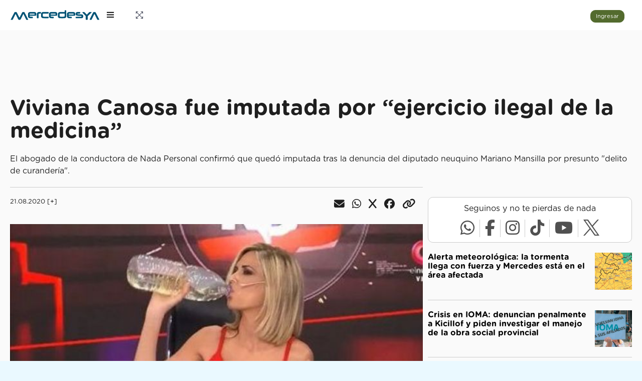

--- FILE ---
content_type: text/html; Charset=utf-8
request_url: https://mercedesya.com/noticias/viviana-canosa-fue-imputada-por-ejercicio-ilegal-de-la-medicina--zuxtkoa
body_size: 19334
content:
<!DOCTYPE html><html lang="es"><head><title>Viviana Canosa fue imputada por “ejercicio ilegal de la medicina”</title><!--[if lt IE 9]><script src="https://oss.maxcdn.com/libs/html5shiv/3.7.0/html5shiv.js"></script><script src="https://oss.maxcdn.com/libs/respond.js/1.4.2/respond.min.js"></script><![endif]--><link rel="canonical" href="https://mercedesya.com/noticias/viviana-canosa-fue-imputada-por-ejercicio-ilegal-de-la-medicina--zuxtkoa"/><meta charset="utf-8"><meta name="viewport" content="width=device-width, initial-scale=1.0"><meta http-equiv="X-UA-Compatible" content="IE=edge"/><meta name="description" content="El abogado de la conductora de Nada Personal confirmó que quedó imputada tras la denuncia del diputado neuquino Mariano Mansilla por presunto "delito de curandería"."><meta name="keywords" content=""><meta name="author" content="MercedesYA"><link rel="icon" href="/favicon.ico" type="image/png"><link href="https://fonts.googleapis.com/css?family=Open+Sans:400,600,800" rel="stylesheet"><link rel="stylesheet" type="text/css" href="/partners/gm/assets/css/bootstrap/css/bootstrap.min.css?v=MP.2.2.22"><link rel="stylesheet" type="text/css" href="/partners/gm/assets/icon/themify-icons/themify-icons.css?v=MP.2.2.22"><link rel="stylesheet" type="text/css" href="/partners/gm/assets/pages/notification/notification.css?v=MP.2.2.22"><link rel="stylesheet" type="text/css" href="/partners/gm/assets/css/animate.css/css/animate.css?v=MP.2.2.22"><link rel="stylesheet" type="text/css" href="/partners/gm/assets/icon/icofont/css/icofont.css?v=MP.2.2.22"><link rel="stylesheet" type="text/css" href="https://cdn.lineicons.com/4.0/lineicons.css?v=MP.2.2.22"><link rel="stylesheet" type="text/css" href="/partners/css/style.css?v=MP.2.2.22"><link rel="stylesheet" type="text/css" href="/partners/gm/assets/css/jquery.mCustomScrollbar.css?v=MP.2.2.22"><link rel="stylesheet" type="text/css" href="https://cdnjs.cloudflare.com/ajax/libs/font-awesome/6.7.2/css/all.min.css"><link rel="stylesheet" type="text/css" href="/partners/css/kivaly.css?v=MP.2.2.22"><link rel="stylesheet" type="text/css" href="/partners/css/kivaly-raiting.css?v=MP.2.2.22"><link rel="stylesheet" type="text/css" href="/partners/css/kivaly-gal.css?v=MP.2.2.22"><link rel="stylesheet" type="text/css" href="/partners/css/kivaly-progressbar.css?v=MP.2.2.22"><link rel="stylesheet" type="text/css" href="/partners/css/kivaly-search.css?v=MP.2.2.22"><link rel="stylesheet" href="https://fonts.googleapis.com/css2?family=Libre+Barcode+128+Text&display=swap"><link rel="stylesheet" href="https://fonts.googleapis.com/css2?family=Libre+Barcode+EAN13+Text&display=swap">
			<script>
			if ('serviceWorker' in navigator) {
	
				var serviceWorkerURL = "/myasw2.js";
	
				navigator.serviceWorker.getRegistration().then(registration => {
					if (!registration || !registration.active || !registration.active.scriptURL.includes(serviceWorkerURL)) {
					navigator.serviceWorker.register(serviceWorkerURL).then(() => {
						console.log('Service Worker registrado');
					});
					}
				}).catch(error => {
					console.error('Error al registrar el Service Worker:', error);
				});
			}
			</script><script async src="https://www.googletagmanager.com/gtag/js?id=G-XHLNJEXP38"></script><script>window.dataLayer = window.dataLayer || []; function gtag(){dataLayer.push(arguments);} gtag('js', new Date()); gtag('config', 'G-XHLNJEXP38'); </script><script src="/partners/js/kivaly-msgsender.js?v=MP.2.2.22"></script><script src="/partners/js/kivaly-inf-scroll.js?v=MP.2.2.22"></script><script src="/partners/js/kivaly-tel.js?v=MP.2.2.22"></script><script src="/partners/js/kivaly-raiting.js?v=MP.2.2.22"></script><script src="/partners/js/kivaly-gal.js?v=MP.2.2.22"></script><script src="/g/js/detector.js?v=MP.2.2.22"></script><script src="/g/js/iframe.js?v=MP.2.2.22"></script><link rel="stylesheet" href="https://cdnjs.cloudflare.com/ajax/libs/intl-tel-input/17.0.8/css/intlTelInput.css"><meta name="theme-color" content="#f5f6f7"/><meta property="og:type" content="article"/><meta property="og:title" content="Viviana Canosa fue imputada por “ejercicio ilegal de la medicina”"/><meta property="og:image" content="https://mercedesya.com/mya2018/images/biblioteca/1200FB2025/00004583.jpg"/><meta property="og:image:type" content="image/jpeg"/><meta property="fb:app_id" content="162339887959862"/><meta property="og:url" content="https://mercedesya.com/noticias/viviana-canosa-fue-imputada-por-ejercicio-ilegal-de-la-medicina--zuxtkoa"/><meta property="og:site_name" content="MercedesYA"/><meta property="og:description" content="El abogado de la conductora de Nada Personal confirm&#243; que qued&#243; imputada tras la denuncia del diputado neuquino Mariano Mansilla por presunto &quot;delito de curander&#237;a&quot;."/><meta name="twitter:title" content="" /><meta name="twitter:image" content="" /><meta name="twitter:url" content="" /><meta name="twitter:card" content="" /><link rel="shortcut icon" href="/favicon.ico"><link rel="manifest" href="/app/manifest.json"><script defer src='https://securepubads.g.doubleclick.net/tag/js/gpt.js'></script><script async src="https://fundingchoicesmessages.google.com/i/pub-5734903182029073?ers=1" nonce="zS-rYHEYOibFky03HOR1yw"></script><script nonce="zS-rYHEYOibFky03HOR1yw">(function() {function signalGooglefcPresent() {if (!window.frames['googlefcPresent']) {if (document.body) {const iframe = document.createElement('iframe'); iframe.style = 'width: 0; height: 0; border: none; z-index: -1000; left: -1000px; top: -1000px;'; iframe.style.display = 'none'; iframe.name = 'googlefcPresent'; document.body.appendChild(iframe);} else {setTimeout(signalGooglefcPresent, 0);}}}signalGooglefcPresent();})();</script><script>(function(){/*

 Copyright The Closure Library Authors.
 SPDX-License-Identifier: Apache-2.0
*/
'use strict';var aa=function(a){var b=0;return function(){return b<a.length?{done:!1,value:a[b++]}:{done:!0}}},ba="function"==typeof Object.create?Object.create:function(a){var b=function(){};b.prototype=a;return new b},k;if("function"==typeof Object.setPrototypeOf)k=Object.setPrototypeOf;else{var m;a:{var ca={a:!0},n={};try{n.__proto__=ca;m=n.a;break a}catch(a){}m=!1}k=m?function(a,b){a.__proto__=b;if(a.__proto__!==b)throw new TypeError(a+" is not extensible");return a}:null}
var p=k,q=function(a,b){a.prototype=ba(b.prototype);a.prototype.constructor=a;if(p)p(a,b);else for(var c in b)if("prototype"!=c)if(Object.defineProperties){var d=Object.getOwnPropertyDescriptor(b,c);d&&Object.defineProperty(a,c,d)}else a[c]=b[c];a.v=b.prototype},r=this||self,da=function(){},t=function(a){return a};var u;var w=function(a,b){this.g=b===v?a:""};w.prototype.toString=function(){return this.g+""};var v={},x=function(a){if(void 0===u){var b=null;var c=r.trustedTypes;if(c&&c.createPolicy){try{b=c.createPolicy("goog#html",{createHTML:t,createScript:t,createScriptURL:t})}catch(d){r.console&&r.console.error(d.message)}u=b}else u=b}a=(b=u)?b.createScriptURL(a):a;return new w(a,v)};var A=function(){return Math.floor(2147483648*Math.random()).toString(36)+Math.abs(Math.floor(2147483648*Math.random())^Date.now()).toString(36)};var B={},C=null;var D="function"===typeof Uint8Array;function E(a,b,c){return"object"===typeof a?D&&!Array.isArray(a)&&a instanceof Uint8Array?c(a):F(a,b,c):b(a)}function F(a,b,c){if(Array.isArray(a)){for(var d=Array(a.length),e=0;e<a.length;e++){var f=a[e];null!=f&&(d[e]=E(f,b,c))}Array.isArray(a)&&a.s&&G(d);return d}d={};for(e in a)Object.prototype.hasOwnProperty.call(a,e)&&(f=a[e],null!=f&&(d[e]=E(f,b,c)));return d}
function ea(a){return F(a,function(b){return"number"===typeof b?isFinite(b)?b:String(b):b},function(b){var c;void 0===c&&(c=0);if(!C){C={};for(var d="ABCDEFGHIJKLMNOPQRSTUVWXYZabcdefghijklmnopqrstuvwxyz0123456789".split(""),e=["+/=","+/","-_=","-_.","-_"],f=0;5>f;f++){var h=d.concat(e[f].split(""));B[f]=h;for(var g=0;g<h.length;g++){var l=h[g];void 0===C[l]&&(C[l]=g)}}}c=B[c];d=Array(Math.floor(b.length/3));e=c[64]||"";for(f=h=0;h<b.length-2;h+=3){var y=b[h],z=b[h+1];l=b[h+2];g=c[y>>2];y=c[(y&3)<<
4|z>>4];z=c[(z&15)<<2|l>>6];l=c[l&63];d[f++]=""+g+y+z+l}g=0;l=e;switch(b.length-h){case 2:g=b[h+1],l=c[(g&15)<<2]||e;case 1:b=b[h],d[f]=""+c[b>>2]+c[(b&3)<<4|g>>4]+l+e}return d.join("")})}var fa={s:{value:!0,configurable:!0}},G=function(a){Array.isArray(a)&&!Object.isFrozen(a)&&Object.defineProperties(a,fa);return a};var H;var J=function(a,b,c){var d=H;H=null;a||(a=d);d=this.constructor.u;a||(a=d?[d]:[]);this.j=d?0:-1;this.h=null;this.g=a;a:{d=this.g.length;a=d-1;if(d&&(d=this.g[a],!(null===d||"object"!=typeof d||Array.isArray(d)||D&&d instanceof Uint8Array))){this.l=a-this.j;this.i=d;break a}void 0!==b&&-1<b?(this.l=Math.max(b,a+1-this.j),this.i=null):this.l=Number.MAX_VALUE}if(c)for(b=0;b<c.length;b++)a=c[b],a<this.l?(a+=this.j,(d=this.g[a])?G(d):this.g[a]=I):(d=this.l+this.j,this.g[d]||(this.i=this.g[d]={}),(d=this.i[a])?
G(d):this.i[a]=I)},I=Object.freeze(G([])),K=function(a,b){if(-1===b)return null;if(b<a.l){b+=a.j;var c=a.g[b];return c!==I?c:a.g[b]=G([])}if(a.i)return c=a.i[b],c!==I?c:a.i[b]=G([])},M=function(a,b){var c=L;if(-1===b)return null;a.h||(a.h={});if(!a.h[b]){var d=K(a,b);d&&(a.h[b]=new c(d))}return a.h[b]};J.prototype.toJSON=function(){var a=N(this,!1);return ea(a)};
var N=function(a,b){if(a.h)for(var c in a.h)if(Object.prototype.hasOwnProperty.call(a.h,c)){var d=a.h[c];if(Array.isArray(d))for(var e=0;e<d.length;e++)d[e]&&N(d[e],b);else d&&N(d,b)}return a.g},O=function(a,b){H=b=b?JSON.parse(b):null;a=new a(b);H=null;return a};J.prototype.toString=function(){return N(this,!1).toString()};var P=function(a){J.call(this,a)};q(P,J);function ha(a){var b,c=(a.ownerDocument&&a.ownerDocument.defaultView||window).document,d=null===(b=c.querySelector)||void 0===b?void 0:b.call(c,"script[nonce]");(b=d?d.nonce||d.getAttribute("nonce")||"":"")&&a.setAttribute("nonce",b)};var Q=function(a,b){b=String(b);"application/xhtml+xml"===a.contentType&&(b=b.toLowerCase());return a.createElement(b)},R=function(a){this.g=a||r.document||document};R.prototype.appendChild=function(a,b){a.appendChild(b)};var S=function(a,b,c,d,e,f){try{var h=a.g,g=Q(a.g,"SCRIPT");g.async=!0;g.src=b instanceof w&&b.constructor===w?b.g:"type_error:TrustedResourceUrl";ha(g);h.head.appendChild(g);g.addEventListener("load",function(){e();d&&h.head.removeChild(g)});g.addEventListener("error",function(){0<c?S(a,b,c-1,d,e,f):(d&&h.head.removeChild(g),f())})}catch(l){f()}};var ia=r.atob("aHR0cHM6Ly93d3cuZ3N0YXRpYy5jb20vaW1hZ2VzL2ljb25zL21hdGVyaWFsL3N5c3RlbS8xeC93YXJuaW5nX2FtYmVyXzI0ZHAucG5n"),ja=r.atob("WW91IGFyZSBzZWVpbmcgdGhpcyBtZXNzYWdlIGJlY2F1c2UgYWQgb3Igc2NyaXB0IGJsb2NraW5nIHNvZnR3YXJlIGlzIGludGVyZmVyaW5nIHdpdGggdGhpcyBwYWdlLg=="),ka=r.atob("RGlzYWJsZSBhbnkgYWQgb3Igc2NyaXB0IGJsb2NraW5nIHNvZnR3YXJlLCB0aGVuIHJlbG9hZCB0aGlzIHBhZ2Uu"),la=function(a,b,c){this.h=a;this.j=new R(this.h);this.g=null;this.i=[];this.l=!1;this.o=b;this.m=c},V=function(a){if(a.h.body&&!a.l){var b=
function(){T(a);r.setTimeout(function(){return U(a,3)},50)};S(a.j,a.o,2,!0,function(){r[a.m]||b()},b);a.l=!0}},T=function(a){for(var b=W(1,5),c=0;c<b;c++){var d=X(a);a.h.body.appendChild(d);a.i.push(d)}b=X(a);b.style.bottom="0";b.style.left="0";b.style.position="fixed";b.style.width=W(100,110).toString()+"%";b.style.zIndex=W(2147483544,2147483644).toString();b.style["background-color"]=ma(249,259,242,252,219,229);b.style["box-shadow"]="0 0 12px #888";b.style.color=ma(0,10,0,10,0,10);b.style.display=
"flex";b.style["justify-content"]="center";b.style["font-family"]="Roboto, Arial";c=X(a);c.style.width=W(80,85).toString()+"%";c.style.maxWidth=W(750,775).toString()+"px";c.style.margin="24px";c.style.display="flex";c.style["align-items"]="flex-start";c.style["justify-content"]="center";d=Q(a.j.g,"IMG");d.className=A();d.src=ia;d.style.height="24px";d.style.width="24px";d.style["padding-right"]="16px";var e=X(a),f=X(a);f.style["font-weight"]="bold";f.textContent=ja;var h=X(a);h.textContent=ka;Y(a,
e,f);Y(a,e,h);Y(a,c,d);Y(a,c,e);Y(a,b,c);a.g=b;a.h.body.appendChild(a.g);b=W(1,5);for(c=0;c<b;c++)d=X(a),a.h.body.appendChild(d),a.i.push(d)},Y=function(a,b,c){for(var d=W(1,5),e=0;e<d;e++){var f=X(a);b.appendChild(f)}b.appendChild(c);c=W(1,5);for(d=0;d<c;d++)e=X(a),b.appendChild(e)},W=function(a,b){return Math.floor(a+Math.random()*(b-a))},ma=function(a,b,c,d,e,f){return"rgb("+W(Math.max(a,0),Math.min(b,255)).toString()+","+W(Math.max(c,0),Math.min(d,255)).toString()+","+W(Math.max(e,0),Math.min(f,
255)).toString()+")"},X=function(a){a=Q(a.j.g,"DIV");a.className=A();return a},U=function(a,b){0>=b||null!=a.g&&0!=a.g.offsetHeight&&0!=a.g.offsetWidth||(na(a),T(a),r.setTimeout(function(){return U(a,b-1)},50))},na=function(a){var b=a.i;var c="undefined"!=typeof Symbol&&Symbol.iterator&&b[Symbol.iterator];b=c?c.call(b):{next:aa(b)};for(c=b.next();!c.done;c=b.next())(c=c.value)&&c.parentNode&&c.parentNode.removeChild(c);a.i=[];(b=a.g)&&b.parentNode&&b.parentNode.removeChild(b);a.g=null};var pa=function(a,b,c,d,e){var f=oa(c),h=function(l){l.appendChild(f);r.setTimeout(function(){f?(0!==f.offsetHeight&&0!==f.offsetWidth?b():a(),f.parentNode&&f.parentNode.removeChild(f)):a()},d)},g=function(l){document.body?h(document.body):0<l?r.setTimeout(function(){g(l-1)},e):b()};g(3)},oa=function(a){var b=document.createElement("div");b.className=a;b.style.width="1px";b.style.height="1px";b.style.position="absolute";b.style.left="-10000px";b.style.top="-10000px";b.style.zIndex="-10000";return b};var L=function(a){J.call(this,a)};q(L,J);var qa=function(a){J.call(this,a)};q(qa,J);var ra=function(a,b){this.l=a;this.m=new R(a.document);this.g=b;this.i=K(this.g,1);b=M(this.g,2);this.o=x(K(b,4)||"");this.h=!1;b=M(this.g,13);b=x(K(b,4)||"");this.j=new la(a.document,b,K(this.g,12))};ra.prototype.start=function(){sa(this)};
var sa=function(a){ta(a);S(a.m,a.o,3,!1,function(){a:{var b=a.i;var c=r.btoa(b);if(c=r[c]){try{var d=O(P,r.atob(c))}catch(e){b=!1;break a}b=b===K(d,1)}else b=!1}b?Z(a,K(a.g,14)):(Z(a,K(a.g,8)),V(a.j))},function(){pa(function(){Z(a,K(a.g,7));V(a.j)},function(){return Z(a,K(a.g,6))},K(a.g,9),K(a.g,10),K(a.g,11))})},Z=function(a,b){a.h||(a.h=!0,a=new a.l.XMLHttpRequest,a.open("GET",b,!0),a.send())},ta=function(a){var b=r.btoa(a.i);a.l[b]&&Z(a,K(a.g,5))};(function(a,b){r[a]=function(c){for(var d=[],e=0;e<arguments.length;++e)d[e-0]=arguments[e];r[a]=da;b.apply(null,d)}})("__h82AlnkH6D91__",function(a){"function"===typeof window.atob&&(new ra(window,O(qa,window.atob(a)))).start()});}).call(this);

window.__h82AlnkH6D91__("[base64]/[base64]/[base64]/[base64]");</script></head><body><div class="k-theme-loader"><div class="kivaly-loader"></div><div class="kivaly-dot"></div><div class="kivaly-dot"></div><div class="kivaly-dot"></div><div class="kivaly-dot"></div><div class="kivaly-dot"></div></div></div><div id="styleSelector"></div><div class="modal fade" id="imageModal" tabindex="-1" aria-hidden="true"><div class="modal-dialog"><div class="galery-modal-content"><div class="close-btn"><i class="fas fa-times"></i></div><div id="modalBody" class="galery-modal-body"><div class="galery-modal-image-container"><img src="" id="modalImage" class="main-image" alt=""><div class="hidden-xs nav-arrow left"><i class="fas fa-chevron-left"></i></div><div class="hidden-xs nav-arrow right"><i class="fas fa-chevron-right"></i></div><div class="image-indicators" id="imageIndicators"></div></div></div></div></div></div><script src="https://cdn.jsdelivr.net/npm/bootstrap@5.3.0/dist/js/bootstrap.bundle.min.js"></script><script src="https://cdnjs.cloudflare.com/ajax/libs/intl-tel-input/17.0.8/js/intlTelInput.min.js"></script><div class="k-popup"><div id="k-popup-workarea"></div></div><div class="k-mediumpopup"><div id="k-mediumpopup-workarea"></div></div><div class="k-minpopup"><div id="k-minpopup-workarea"></div></div><div class="k-min2popup"><div id="k-min2popup-workarea"></div></div><div class="k-min3popup"><div id="k-min3popup-workarea"></div></div><div id="k-confirm" style="position: fixed; top: 0; left: 0; width: 100%; height: 100%; background-color: rgba(0, 0, 0, 0.5); display: none; justify-content: center; align-items: center; z-index: 5000;"><div style="background-color: white; padding: 20px; border-radius: 5px; box-shadow: 0 2px 10px rgba(0, 0, 0, 0.2); max-width: 80%; max-height: 80%; overflow: auto;"><h4 id="k-confirm-title"></h4><div id="k-confirm-message" style="margin-bottom:20px; border-bottom: 1px solid #8f8f8f; padding-bottom: 20px"></div><div style="text-align:center"><button class="btn btn-sm" onclick="document.getElementById('k-confirm').style.display = 'none';" style="margin-right: 10px;">Cancelar</button><button class="btn btn-sm btn-default" id="k-confirm-confirm">OK</button></div></div></div><div id="pcoded" class="pcoded"><div class="pcoded-overlay-box"></div><div class="pcoded-container navbar-wrapper"><nav class="navbar header-navbar pcoded-header"><div class="navbar-wrapper"><div class="navbar-logo"><a class="mobile-menu" id="mobile-collapse" href="#!"><i class="ti-menu"></i></a><a class="mobile-search morphsearch-search" href="#"><i class="ti-search"></i></a><a href="/"><img class="img-fluid" style="max-width:180px; max-height: 40px; margin:0 10px;" src="/partners/img/logos/mercedesya.png" alt="MercedesYA"></a><div class="mobile-options"><i class="ti-user"></i></div></div><div class="navbar-container container-fluid"><ul class="nav-left"><li><a href="#!" onclick="javascript:toggleFullScreen()"><i class="ti-fullscreen"></i></a></li></ul><ul class="nav-right"><li class="user-profile header-notification"><bottom id="btning" onclick="kminmodalanimated('/partners/p/DAWa0NHP0CgmvJcoBIt2HuqMZ1Qfcqa0N303IjZgCWdNm7u2AImfHRBLD90iiH6Pf5i9sRJbRy7qkQtffwK0DBMEvcMvaNlrHV8SO4UoSQ8mD38cn8VOScdUowUl7zez',false)" class="btn btn-sm btn-success" style="margin-right: 10px;">Ingresar</bottom></li></ul></div></div></nav><div class="pcoded-main-container"><div class="pcoded-wrapper">

					<nav class="pcoded-navbar">
                        <div class="sidebar_toggle"><a href="#"><i class="icon-close icons"></i></a></div>
                        <div class="pcoded-inner-navbar main-menu" style="height: calc(100% - 60px); overflow: hidden; position: fixed; top: 60px; ">
							<div class="visible-xs"><div class="main-menu-header"><div class="col-12"><bottom onclick="kminmodalanimated('/partners/p/qLdTZefnCg7LBQV6Zn64le1yjjun1vcmemPY5gT5CuWhCHkmHcMyjBzpmUCei2UHvsyAD9op5HkFv9RisL5Ppm0D3rv0kwdV8OC9N4woravHznV6T6GA8rInQr8zdVV8',false)" class="btn btn-sm btn-block btn-success">Ingresar</bottom></div></div></div><div style="padding: 4px 20px;"><div class="form-control"><div style="display: flex;"><div style="flex:1"><form action="/mp/s" method="post" id="searchform" onsubmit="return (document.getElementById('searchform_q').value.trim() != '')"><input type="hidden" name="m" value="/mp"><input type="text" name="q" id="searchform_q" placeholder="¿Qué buscas?" value="" class="form-control border-0 margin-0 padding-0" autocomplete="off"></form></div><div class="search-icon" onclick="if (document.getElementById('searchform_q').value.trim() != '') document.getElementById('searchform').submit(); else document.getElementById('searchform_q').focus()"><i class="ti-search" aria-hidden="true"></i></div></div><div class="sugerencias" id="searchform_s"></div></div><script>document.getElementsByClassName('pcoded-search').display='none'; window.addEventListener('load', function() {  iniciarAutocompletado('searchform_q', 'searchform_s','/mp/xml/busquedas.asp'); }); </script></div><div class="main-menu-content"><ul class="pcoded-item pcoded-left-item" item-border="true" item-border-style="none" subitem-border="true"><li class="" id="installButtonContainer" style="display: none;"><a href="#!" id="installButton"><span class="pcoded-micon"><i class="fas fa-cube"></i></span><span class="pcoded-mtext" data-i18n="nav.1.1">Instala la Aplicación</span><span class="pcoded-mcaret"></span></a></li><li class=""><a href="/"><span class="pcoded-micon"><i class="fas fa-home"></i></span><span class="pcoded-mtext" data-i18n="nav.1.1">Home</span><span class="pcoded-mcaret"></span></a></li><li class=""><a href="/elecciones"><span class="pcoded-micon"><i class="fas fa-vote-yea"></i></span><span class="pcoded-mtext" data-i18n="nav.1.1">Elecciones 2025</span><span class="pcoded-mcaret"></span></a></li><li class=""><a href="/noticias/colaboracion"><span class="pcoded-micon"><i class="fas fa-bullhorn"></i></span><span class="pcoded-mtext" data-i18n="nav.1.1">Envianos tu Noticia</span><span class="pcoded-mcaret"></span></a></li><li class=""><a href="/tiempo"><span class="pcoded-micon"><i class="fas fa-cloud-sun"></i></span><span class="pcoded-mtext" data-i18n="nav.1.1">El Tiempo</span><span class="pcoded-mcaret"></span></a></li><li class=""><a href="/sorteos/50-fiesta-nacional-del-salame-quintero-ywzuxti"><span class="pcoded-micon"><i class="fas fa-gift"></i></span><span class="pcoded-mtext" data-i18n="nav.1.1">Sorteos</span><span class="pcoded-mcaret"></span></a></li><li class=""><a href="/mp"><span class="pcoded-micon"><i class="fas fa-store"></i></span><span class="pcoded-mtext" data-i18n="nav.1.1">Marketplace</span><span class="pcoded-mcaret"></span></a></li><li class=""><a href="/farmacias"><span class="pcoded-micon"><i class="fas fa-prescription-bottle-alt"></i></span><span class="pcoded-mtext" data-i18n="nav.1.1">Farmacias de Turno</span><span class="pcoded-mcaret"></span></a></li><li class=""><a href="/horoscopo"><span class="pcoded-micon"><i class="fas fa-star"></i></span><span class="pcoded-mtext" data-i18n="nav.1.1">Horoscopo Diario</span><span class="pcoded-mcaret"></span></a></li><li class=""><a href="/funebres"><span class="pcoded-micon"><i class="fas fa-cross"></i></span><span class="pcoded-mtext" data-i18n="nav.1.1">Avisos Fúnebres</span><span class="pcoded-mcaret"></span></a></li></ul></div>

                        </div>
                    </nav>
					
					<div class="pcoded-content"><div style="cursor:pointer; display: none" id="topnotificationarea"></div><div class="pcoded-inner-content"><div class="main-body"><div class="page-wrapper" id="mainpagearea"><div class="visible-xs" style="position: fixed; bottom: 0px; left: 0px; right: 0px; z-index: 1000;"><div id="ad_bottom"></div><div class="row" style="background: #EFEFEF; padding: 10px; border-top: 1px solid #CCCCCC;"><div class="col-3"><a href="/"><div class="txt-center small"><i class="fas fa-home" style="font-size: 20px;"></i><br>Inicio</div></a></div><div class="col-3"><a href="/noticias/colaboracion"><div class="txt-center small"><i class="fas fa-bullhorn" style="font-size: 20px;"></i><br>Tu Noticia</div></a></div><div class="col-3"><a href="/mp"><div class="txt-center small"><i class="fas fa-store" style="font-size: 20px;"></i><br>Marketplace</div></a></div><div class="col-3"><a href="https://wa.me/542324526963?text=Hola+MercedesYA" rel="nofollow noopener noreferrer" target="_blank"><div class="txt-center small"><i class="fas fa-robot" style="font-size: 20px;"></i><br>BOT</div></a></div></div></div><div class="row"><style>
        #ad_top { min-height: 90px; transition: min-height 0.4s ease; }
        #ad_top.empty { min-height: 0; }
        @media (max-width: 749px) {
        #ad_top { min-height: 50px; }
        }            
        </style><div class="col-12 idden-xs txt-center"><div class="padding-0 margin-0 bottom-20"><div id="ad_top"></div></div></div><div class="col-12"></div><div class="col-12"></div><div class="col-12"></div><div class="col-12"><h1 class="h1-news">Viviana Canosa fue imputada por “ejercicio ilegal de la medicina”</h1><div class="top-20 bottom-20">El abogado de la conductora de Nada Personal confirmó que quedó imputada tras la denuncia del diputado neuquino Mariano Mansilla por presunto "delito de curandería".</div></div><div class="col-12 col-lg-8 bottom-20"><div class="flex border-top-20 bottom-20"><div class="small">21.08.2020&nbsp;<a href="/busqueda/?q=Viviana+Canosa+fue+imputada+por+%E2%80%9Cejercicio+ilegal+de+la+medicina%E2%80%9D">[+]</a></div><script>const msender = new msgSender(`Viviana Canosa fue imputada por “ejercicio ilegal de la medicina”`,`https://mercedesya.com/xf7QE`); </script><div class="flex-1"><div class="h2 text-right"><span class="pointer" id="ID_663000"><i class="fas fa-envelope fa-xl right-15"></i></span><span class="pointer" id="ID_663043"><i class="fab fa-whatsapp fa-xl right-15"></i></span><span class="pointer" id="ID_663070"><i class="fab fa-x fa-xl right-15"></i></span><span class="pointer" id="ID_663119"><i class="fab fa-facebook fa-xl right-15"></i></span><span class="pointer" id="ID_663137"><i class="fas fa-link fa-xl right-15"></i></span></div></div></div><div class="bottom-20"><img src="/mya2018/images/biblioteca/640/00004583.jpg" class="img-responsive" alt=""></div><aside><div id="ad_pieimagen_1" style="margin-bottom:1.5em"></div></aside><div class="bottom-20"><p>Juan Manuel Dragani, abogado de Viviana Canosa, confirmó que la conductora fue imputada por el delito de “ejercicio ilegal de la medicina” tras la denuncia del diputado neuquino del Frente de Todos, Mariano Mansilla.</p><p>El diputado neuquino denunció a Viviana Canosa por presunto “delito de curandería o ejercicio ilegal de la medicina” luego de que ésta bebió dióxido de cloro en su programa de El Nueve, Nada Personal. Ahora, el abogado de la conductora, Juan Manuel Dragani, contó en diálogo con Moskita Muerta y Nilda Sarli en La Once Diez/Radio de la Ciudad, que su representada quedó imputada.</p><a class="card pointer" href="/noticias/alerta-meteorologica-la-tormenta-llega-con-fuerza-y-mercedes-esta-en-el-area-afectada-uxtckgr"><div class="card-block"><div style="display:flex"><div class="right-10"><img class="height-60" loading="lazy" src="/mya2018/images/biblioteca/320/00020682.jpg" alt=""></div><div><p class="small">Puede Interesarte:</p><h2 class="h5">Alerta meteorológica: la tormenta llega con fuerza y Mercedes está en el área afectada</h2></div></div></div></a><p>“Viviana está mal. Tuvo un fin de semana donde prácticamente no pudo dormir por esta situación”, arrancó diciendo el letrado en el ciclo Por si las moscas. Y continuó: “Estoy en condiciones de afirmar que se trata de una injusticia, una arbitrariedad, un ensañamiento. Por supuesto que después las conductas son cuestionables”, remarcó.</p><p>De acuerdo al abogado, el accionar de Canosa “se magnificó” y “se tergiversó”. Luego explicó: “La primera de las aristas por la cual me consultó es porque queda imputada en una causa penal que tramita en la Fiscalía en lo Penal, Contravencional y de Faltas N.° 6 de la Ciudad de Buenos Aires, pero le imputan el artículo 208 de ese código que es el delito de 'ejercicio ilegal de la medicina', cosa que está claro que la conducta no se adecua al tipo putativo que estipula la norma”, señaló.</p><div class="padding-0 margin-0"><div class="bottom-20" id="ad_intext_1"></div></div><p>Al consultarle si la imputación se desprendía de la denuncia que había realizado el diputado Mariano Mansilla, Dragani fue preciso: “Así es”. Al instante, aclaró: “La denuncia podría haber sido ingresada por cualquier ciudadano. Pero lo de este diputado es poco entendible. Entiendo que las conductas están cargadas de subjetividad pero ella cuando comete el acto aclaró ‘no lo recomiendo’, entonces la conducta que desarrolló Viviana en el programa no se condice con la conducta que plantea este artículo”, aseguró.</p><a class="card pointer" href="/noticias/operativos-sorpresivos-y-siete-detenciones-en-una-noche-marcada-por-controles-en-mercedes-uxtckgo"><div class="card-block"><div style="display:flex"><div class="right-10"><img class="height-60" loading="lazy" src="/mya2018/images/biblioteca/320/00020679.jpg" alt=""></div><div><p class="small">Puede Interesarte:</p><h2 class="h5">Operativos sorpresivos y siete detenciones en una noche marcada por controles en Mercedes</h2></div></div></div></a><p>De esta manera, adelantó que “una vez que logremos el sobreseimiento vamos a ir por todas las personas que tergiversaron sus dichos e iniciaremos acciones por daños y perjuicios”.</p><p>Consultado sobre si creía que la política tenía que ver con la denuncia, sabiendo que el denunciante es integrante del Frente de Todos, respondió: “Yo no creo que tenga una vinculación política. No me consta. Por supuesto es coincidente con los dos últimos hechos que sucedieron en las últimas semanas”, indicó en referencia a las dos muertes por ingesta de dióxido de cloro: la de un niño de 5 años (en Neuquén) y un hombre de 50 (en Jujuy).</p><div class="padding-0 margin-0"><div class="bottom-20" id="ad_intext_2"></div></div><p>“La denuncia que se formuló en su contra es poco seria y es faltarle el respeto a la justicia. El diputado Mansilla omitió mirar el tape y fueron un poco más allá muchos periodistas diciendo que hacía apología del delito o incluso que tenía responsabilidad con el fallecimiento de personas que bebieron dióxido de cloro. Una locura”. insistió, y especificó que “es la única denuncia que está ratificada”. Para finalizar, el letrado opinó que “por ahí este diputado quería tener algún tipo de acceso a los medios,  no sé qué lo movilizó a hacer la denuncia”.</p></div><div class="border-top-20"><div class="card"><div class="card-block" id="C_663163"><div class="bottom-10">¡Sé el primero en comentar!</div><div class="flex"><div><img src="https://mercedesya.com/img/no-img.png" class="img-profile width-30" alt=""></div><div onclick="kminmodal('/partners/p/0mtInfKLy5D9G5OKVbfpLJFRFtpSNajIpYGtog823WRDGUyekQ6NTjkrClm0QYy83G1IgLUIvDDSenkYYm16057cVm02uaMlqti1l7qOMc97Q1nZ5TpfVwUqIWnhqj2q', false)" class="flex-1 left-10" style="background-color: #f0f0f0; padding: 3px 10px; border-radius: 15px;"><span style="color:#666666">Comentar</span></div></div></div></div><div class="h2 text-right"><span class="pointer" id="ID_663205"><i class="fas fa-envelope fa-xl right-15"></i></span><span class="pointer" id="ID_663216"><i class="fab fa-whatsapp fa-xl right-15"></i></span><span class="pointer" id="ID_663252"><i class="fab fa-x fa-xl right-15"></i></span><span class="pointer" id="ID_663307"><i class="fab fa-facebook fa-xl right-15"></i></span><span class="pointer" id="ID_663366"><i class="fas fa-link fa-xl right-15"></i></span></div></div><div class="border-top-20"><div class="hidden-xs pointer" style="background:url('/img/colabora-wide.png'); background-repeat:no-repeat; background-size:auto 100%; background-position:right top; width:100%; border: 1px solid #c0c0c0;" onclick="window.location.href='https://mercedesya.com/colabora'"><div style="padding:20px; width:60%; background:#ffffff; "><h2>Tu apoyo hace la diferencia</h2><p>Si valorás nuestro trabajo, sumate a quienes apoyan el periodismo independiente.</p><p>Tu aporte nos permite seguir informando con compromiso y rigor.</p><p><button class="btn btn-info">QUIERO SUMARME</button></p></div></div><div class="visible-xs pointer" style="background:url('/img/colabora-long.png'); background-repeat:no-repeat; background-size:100% auto; background-position:left bottom; width:100%; min-height: 500px; border: 1px solid #c0c0c0;" onclick="window.location.href='https://mercedesya.com/colabora'"><div style="padding:20px; width:100%;"><h2>Tu apoyo hace la diferencia</h2><p>Si valorás nuestro trabajo, sumate a quienes apoyan el periodismo independiente.</p><p>Tu aporte nos permite seguir informando con compromiso y rigor.</p><p><button class="btn btn-block btn-info">QUIERO SUMARME</button></p></div></div></div></div><div class="col-12 col-lg-4"><div class="txt-center"><div class="padding-0 margin-0 bottom-20"><div id="ad_lateral_1"></div></div></div><div class="bottom-20"><div class="card" ><div class="card-block"><div class="bottom-10 txt-center"><p>Seguinos y no te pierdas de nada</p></div><div style="display:flex;width: fit-content;margin: 0 auto;"><div class="border-right-10 right-10 pointer" id="ID_663389"><i class="fab fa-whatsapp" style="font-size: 2rem; color: #505050"></i></div><div class="border-right-10 right-10 pointer" id="ID_663413"><i class="fab fa-facebook-f" style="font-size: 2rem; color: #505050"></i></div><div class="border-right-10 right-10 pointer" id="ID_663435"><i class="fab fa-instagram" style="font-size: 2rem; color: #505050"></i></div><div class="border-right-10 right-10 pointer" id="ID_663462"><i class="fab fa-tiktok" style="font-size: 2rem; color: #505050"></i></div><div class="border-right-10 right-10 pointer" id="ID_663489"><i class="fab fa-youtube" style="font-size: 2rem; color: #505050"></i></div><div class="pointer" id="ID_663541"><img src="/PARTNERS/img/logos/X_logo_2023.svg" style="width: auto; height: 2rem;" alt=""></div></div></div></div></div><div class="border-bottom-20 bottom-20"><a href="/noticias/alerta-meteorologica-la-tormenta-llega-con-fuerza-y-mercedes-esta-en-el-area-afectada-uxtckgr"><div class="flex"><div class="flex-1"><h2 class="h2-news-light">Alerta meteorológica: la tormenta llega con fuerza y Mercedes está en el área afectada</h2></div><div><img src="/mya2018/images/biblioteca/400S/00020682.jpg" loading="lazy" class="img-news-light left-10" alt=""></div></div></a></div><div class="border-bottom-20 bottom-20"><a href="/noticias/crisis-en-ioma-denuncian-penalmente-a-kicillof-y-piden-investigar-el-manejo-de-la-obra-social-provincial-uxtckhc"><div class="flex"><div class="flex-1"><h2 class="h2-news-light">Crisis en IOMA: denuncian penalmente a Kicillof y piden investigar el manejo de la obra social provincial</h2></div><div><img src="/mya2018/images/biblioteca/400S/00020686.jpg" loading="lazy" class="img-news-light left-10" alt=""></div></div></a></div><div class="border-bottom-20 bottom-20"><a href="/noticias/educacion-y-cooperacion-la-labor-de-leonor-ocampo-fue-distinguida-en-ensenada-uxtckhb"><div class="flex"><div class="flex-1"><h2 class="h2-news-light">Educación y cooperación: la labor de Leonor Ocampo fue distinguida en Ensenada</h2></div><div><img src="/mya2018/images/biblioteca/400S/00020685.jpg" loading="lazy" class="img-news-light left-10" alt=""></div></div></a></div><div class="txt-center"><div class="padding-0 margin-0 bottom-20"><div id="ad_lateral_2"></div></div></div><div class="border-bottom-20 bottom-20"><a href="/noticias/operativos-sorpresivos-y-siete-detenciones-en-una-noche-marcada-por-controles-en-mercedes-uxtckgo"><div class="flex"><div class="flex-1"><h2 class="h2-news-light">Operativos sorpresivos y siete detenciones en una noche marcada por controles en Mercedes</h2></div><div><img src="/mya2018/images/biblioteca/400S/00020679.jpg" loading="lazy" class="img-news-light left-10" alt=""></div></div></a></div><div class="border-bottom-20 bottom-20"><a href="/noticias/cambio-clave-en-la-autopista-del-oeste-nueva-velocidad-maxima-para-evitar-multas-uxtckgp"><div class="flex"><div class="flex-1"><h2 class="h2-news-light">Cambio clave en la Autopista del Oeste: nueva velocidad máxima para evitar multas</h2></div><div><img src="/mya2018/images/biblioteca/400S/00020680.jpg" loading="lazy" class="img-news-light left-10" alt=""></div></div></a></div><div class="border-bottom-20 bottom-20"><a href="/noticias/pelusa-gonzalez-emociono-en-el-pnud-y-pidio-unir-deporte-y-nutricion-para-proteger-la-infancia-uxtckgq"><div class="flex"><div class="flex-1"><h2 class="h2-news-light">Pelusa González emocionó en el PNUD y pidió unir deporte y nutrición para proteger la infancia</h2></div><div><img src="/mya2018/images/biblioteca/400S/00020681.jpg" loading="lazy" class="img-news-light left-10" alt=""></div></div></a></div><div class="txt-center"><div class="padding-0 margin-0 bottom-20"><div id="ad_lateral_3"></div></div></div></div><div class="col-12 txt-center"><div class="padding-0 margin-0 bottom-20"><div id="ad_gigante_1"></div></div></div><div class="col-12"><h2 class="top-30 border-bottom-20">Más Noticias</h2></div><div class="col-12"><div class="row bottom-120" id="inf-scroll"><div class="col-12 col-lg-4"><div class="border-bottom-20 bottom-20"><a href="/noticias/mercedes-vibra-con-destino-gin-y-consolida-su-agenda-cultural-uxtckgn"><div class="flex"><div class="flex-1"><h2 class="h2-news-light">Mercedes vibra con Destino Gin y consolida su agenda cultural</h2></div><div><img src="/mya2018/images/biblioteca/400S/00020678.jpg" loading="lazy" class="img-news-light left-10" alt=""></div></div></a></div></div><div class="col-12 col-lg-4"><div class="border-bottom-20 bottom-20"><a href="/noticias/zubeldia-celebro-el-triunfo-vecinal-en-la-trocha-y-apunto-contra-la-politica-de-escritorio--uxtckgj"><div class="flex"><div class="flex-1"><h2 class="h2-news-light">Zubeldía celebró el triunfo vecinal en la Trocha y apuntó contra la “política de escritorio”</h2></div><div><img src="/mya2018/images/biblioteca/400S/00020674.jpg" loading="lazy" class="img-news-light left-10" alt=""></div></div></a></div></div><div class="col-12 col-lg-4"><div class="border-bottom-20 bottom-20"><a href="/noticias/un-gesto-que-se-vuelve-tradicion-familias-plantan-arboles-por-cada-nacimiento-en-mercedes-uxtckgi"><div class="flex"><div class="flex-1"><h2 class="h2-news-light">Un gesto que se vuelve tradición: familias plantan árboles por cada nacimiento en Mercedes</h2></div><div><img src="/mya2018/images/biblioteca/400S/00020673.jpg" loading="lazy" class="img-news-light left-10" alt=""></div></div></a></div></div><div class="col-12 col-lg-4"><div class="border-bottom-20 bottom-20"><a href="/noticias/eduardo-de-laudano-el-maestro-que-hizo-del-teatro-mercedino-un-lugar-de-verdad-uxtckgm"><div class="flex"><div class="flex-1"><h2 class="h2-news-light">Eduardo De Laudano: el maestro que hizo del teatro mercedino un lugar de verdad</h2></div><div><img src="/mya2018/images/biblioteca/400S/00020677.jpg" loading="lazy" class="img-news-light left-10" alt=""></div></div></a></div></div><div class="col-12 col-lg-4"><div class="border-bottom-20 bottom-20"><a href="/noticias/la-causa-cuadernos-llega-al-tribunal-cristina-kirchner-se-prepara-para-la-instancia-oral-uxtckgl"><div class="flex"><div class="flex-1"><h2 class="h2-news-light">La causa “Cuadernos” llega al tribunal: Cristina Kirchner se prepara para la instancia oral</h2></div><div><img src="/mya2018/images/biblioteca/400S/00020676.jpg" loading="lazy" class="img-news-light left-10" alt=""></div></div></a></div></div><div class="col-12 col-lg-4"><div class="border-bottom-20 bottom-20"><a href="/noticias/la-advertencia-brasilena-que-inquieta-al-mapa-bonaerense-uxtckgk"><div class="flex"><div class="flex-1"><h2 class="h2-news-light">La advertencia brasileña que inquieta al mapa bonaerense</h2></div><div><img src="/mya2018/images/biblioteca/400S/00020675.jpg" loading="lazy" class="img-news-light left-10" alt=""></div></div></a></div></div><div class="col-12 visible-xs txt-center"><div class="padding-0 margin-0 bottom-20"><div id="ad_mobile_1"></div></div></div></div></div></div><div id="ad_oop"></div><script>

        if ('serviceWorker' in navigator) {
            navigator.serviceWorker.ready.then(registration => {
                if (navigator.serviceWorker.controller) {
                    navigator.serviceWorker.controller.postMessage({
                        action: 'removeNotification',
                        tag2: 'tag-5-3876'
                    });
                }
            });
        }

        // Simular la función gtag si no está disponible
        if (typeof gtag !== 'function') {
            window.gtag = function(event, action, params) {
                console.log('Evento GA:', event, action, params);
            };
        }

        // Inicializar InfiniteScroll
        new InfiniteScroll({
            initialLastPage: 1,
            containerId: "inf-scroll",
            url: "/noticias/p/fz2BTU28mG8cHKuPMVCvLZNqLInvKJB5qR05iscPc9PERPpqvnQNbYVWzcrUtVnlZocZUaoew7wrI8jehg4lHYGhfVcjYU7rCTTBnf4SaNk47yWTUOWUYGm8MnzzTo47?P={PAGE}",
            loadMoreOffset: 300,
            eventCategory: 'MP Articulo',
            topLastPage: 8
        });
    </script></div></div></div></div></div></div></div></div><div id="notification-popup" class="notification-popup hidden"><img class="top-20" src="/partners/img/logos/mercedesya.png" style="width:200px" alt=""><p class="top-10 bottom-20 small">Nos gustaría enviarte las últimas novedades.</p><div class="bottom-10"><button class="btn btn-info" id="notification-no">No, gracias</button><button class="btn btn-info left-10" id="notification-yes">Suscribirme</button></div></div><script src="/partners/gm/assets/js/jquery/jquery.min.js?v=MP.2.2.22"></script><script src="/partners/gm/assets/js/jquery-ui/jquery-ui.min.js?v=MP.2.2.22"></script><script src="/partners/gm/assets/js/popper.js/popper.min.js?v=MP.2.2.22"></script><script src="/partners/gm/assets/js/bootstrap/js/bootstrap.min.js?v=MP.2.2.22"></script><script src="/partners/gm/assets/js/jquery-slimscroll/jquery.slimscroll.js?v=MP.2.2.22"></script><script src="/partners/gm/assets/js/modernizr/modernizr.js?v=MP.2.2.22"></script><script src="/partners/gm/assets/js/modernizr/css-scrollbars.js?v=MP.2.2.22"></script><script src="/partners/gm/assets/js/classie/classie.js?v=MP.2.2.22"></script><script src="/partners/gm/assets/js/bootstrap-growl.min.js?v=MP.2.2.22"></script><script src="/partners/js/kivaly-progressbar.js?v=MP.2.2.22"></script><script src="/partners/js/kivaly.js?v=MP.2.2.22"></script><script src="/partners/gm/assets/js/script.js?v=MP.2.2.22"></script><script src="/partners/js/pcoded.min.js?v=MP.2.2.22"></script><script src="/partners/js/kivaly-menu-off.js?v=MP.2.2.22"></script><script>kivalyMenu();</script><script src="/partners/gm/assets/js/jquery.mCustomScrollbar.concat.min.js?v=MP.2.2.22"></script><script src="/partners/js/kivaly-search.js?v=MP.2.2.22"></script><script src="/partners/js/kivaly-push.js?v=MP.2.2.22"></script><script src="/partners/js/kivaly-app.js?v=MP.2.2.22"></script></body>
	<script>

		let firstClickDone = false;

		document.addEventListener('click', function(event) {
			try {
				if (!firstClickDone) {
            		checkLocationAndPostData();
        		    firstClickDone = true;
		        }

				var clickedElement = event.target;
				var tagName = clickedElement.tagName || 'Unknown Element';
				var trackingId = clickedElement.getAttribute('data-tracking-id') || 'Unknown';

				if (typeof gtag === 'function') {
					gtag('event', 'element_click', {
						'element_type': tagName.toLowerCase(),
						'element_id': trackingId,
						'interaction_type': 'click'
					});
				} else {
					console.warn('gtag is not defined');
				}
			} catch (error) {
				console.error('Error tracking click event:', error);
			}
		}); document.addEventListener('DOMContentLoaded', function() { window.dataLayer = window.dataLayer || []; function gtag(){dataLayer.push(arguments);} gtag('js', new Date()); gtag('config', 'G-XHLNJEXP38'); initializeExpandableTexts(document.getElementById('mainpagearea')); setTimeout(() => { $('.k-theme-loader').fadeOut(10); }, 10); 
		window.googletag = window.googletag || {cmd: []};
		googletag.cmd.push(function() {
	
			if (window.innerWidth < 768) {googletag.defineSlot('/49896543/22388666033', [[320, 50], [300, 50], 'fluid'], 'ad_bottom').addService(googletag.pubads());}var mapping_ad_top = googletag.sizeMapping().addSize([1000, 0], [[970, 90], [728, 90], [468, 60], 'fluid']).addSize([750, 0], [[728, 90], [468, 60], 'fluid']).addSize([0, 0], [[320, 50], 'fluid']).build();googletag.defineSlot('/49896543/21732888038', [[970, 90], [728, 90], [468, 60], [320, 50], 'fluid'], 'ad_top').defineSizeMapping(mapping_ad_top).addService(googletag.pubads());var mapping_ad_pieimagen_1 = googletag.sizeMapping().addSize([750, 0], [[728, 90], 'fluid']).addSize([0, 0], [[320, 50], 'fluid']).build();googletag.defineSlot('/49896543/22488524038', [[728, 90], [320, 50], 'fluid'], 'ad_pieimagen_1').defineSizeMapping(mapping_ad_pieimagen_1).addService(googletag.pubads());var mapping_ad_intext_1 = googletag.sizeMapping().addSize([500, 0], [[468, 60], 'fluid']).addSize([0, 0], [[336, 336], [336, 280], [300, 300], [300, 250], 'fluid']).build();googletag.defineSlot('/49896543/21733011958', [[468, 60], [336, 336], [336,280], [300, 300], [300, 250], 'fluid'], 'ad_intext_1').defineSizeMapping(mapping_ad_intext_1).addService(googletag.pubads());var mapping_ad_intext_2 = googletag.sizeMapping().addSize([500, 0], [[468, 60], 'fluid']).addSize([0, 0], [[336, 336], [336, 280], [300, 300], [300, 250], 'fluid']).build();googletag.defineSlot('/49896543/22449774072', [[468, 60], [336, 336], [336,280], [300, 300], [300, 250], 'fluid'], 'ad_intext_2').defineSizeMapping(mapping_ad_intext_2).addService(googletag.pubads());var mapping_ad_lateral_1 = googletag.sizeMapping().addSize([1000, 0], [[300, 600], [336, 600], [336, 336], [336, 280], [300, 300], [300, 250], 'fluid']).addSize([750, 0], [[728, 90], 'fluid']).addSize([0, 0], [[300, 600], [336, 600], [336, 336], [336, 280], [300, 300], [300, 250], 'fluid']).build();googletag.defineSlot('/49896543/21835922815', [[728, 90], [300, 600], [336, 600], [336, 336], [336,280], [300, 300], [300, 250], 'fluid'], 'ad_lateral_1').defineSizeMapping(mapping_ad_lateral_1).addService(googletag.pubads());var mapping_ad_lateral_2 = googletag.sizeMapping().addSize([1000, 0], [[300, 600], [336, 600], [336, 336], [336, 280], [300, 300], [300, 250], 'fluid']).addSize([750, 0], [[728, 90], 'fluid']).addSize([0, 0], [[300, 600], [336, 600], [336, 336], [336, 280], [300, 300], [300, 250], 'fluid']).build();googletag.defineSlot('/49896543/22185727605', [[728, 90], [300, 600], [336, 600], [336, 336], [336,280], [300, 300], [300, 250], 'fluid'], 'ad_lateral_2').defineSizeMapping(mapping_ad_lateral_2).addService(googletag.pubads());var mapping_ad_lateral_3 = googletag.sizeMapping().addSize([1000, 0], [[300, 600], [336, 600], [336, 336], [336, 280], [300, 300], [300, 250], 'fluid']).addSize([750, 0], [[728, 90], 'fluid']).addSize([0, 0], [[300, 600], [336, 600], [336, 336], [336, 280], [300, 300], [300, 250], 'fluid']).build();googletag.defineSlot('/49896543/23312805496', [[728, 90], [300, 600], [336, 600], [336, 336], [336,280], [300, 300], [300, 250], 'fluid'], 'ad_lateral_3').defineSizeMapping(mapping_ad_lateral_3).addService(googletag.pubads());var mapping_ad_gigante_1 = googletag.sizeMapping().addSize([1060, 0], [[970, 250], [970, 90], [728, 90], [468, 60], 'fluid']).addSize([750, 0], [[728, 90], [468, 60], 'fluid']).addSize([0, 0], [[336, 600], [300, 600], [336, 336], [336, 280], [320, 100], [300, 100], [320, 50], [300, 300], [300, 250], 'fluid']).build();googletag.defineSlot('/49896543/22455396223', [[970, 250], [970, 90], [728, 90], [468, 60], [336, 600], [336, 336], [336,280], [320, 100], [300, 50], [320, 50], [300, 600], [300, 300], [300, 250], 'fluid'], 'ad_gigante_1').defineSizeMapping(mapping_ad_gigante_1).addService(googletag.pubads());if (window.innerWidth < 768) {var mapping_ad_mobile_1 = googletag.sizeMapping().addSize([750, 0], []).addSize([0, 0], [[336, 336], [336, 280], [300, 600], [336, 600], [320, 100], [300, 50], [320, 50], [300, 300], [300, 250], 'fluid']).build();googletag.defineSlot('/49896543/22456861366', [[336, 336], [336,280], [300, 600], [336, 600], [320, 100], [300, 50], [320, 50], [300, 300], [300, 250], 'fluid'], 'ad_mobile_1').defineSizeMapping(mapping_ad_mobile_1).addService(googletag.pubads());}googletag.defineOutOfPageSlot('/49896543/23318984865', 'ad_oop'); console.log('GG1'); 
					
			googletag.pubads().enableSingleRequest();
			googletag.pubads().enableAsyncRendering();
			//googletag.pubads().enableLazyLoad({ fetchMarginPercent: 200, renderMarginPercent: 50, mobileScaling: 2.0 });		
			googletag.pubads().setCentering(true);
			googletag.enableServices();
			
		});

		if (window.innerWidth < 768) {googletag.cmd.push(function() { googletag.display('ad_bottom'); });}; googletag.cmd.push(function() { googletag.display('ad_top'); });googletag.cmd.push(function() { googletag.pubads().addEventListener('slotRenderEnded', function(event) { if (event.slot.getSlotElementId() === 'ad_top') { var el = document.getElementById('ad_top'); if (!el) return; if (event.isEmpty) { el.classList.add('empty'); } else { el.classList.remove('empty'); } } }); });googletag.cmd.push(function() { googletag.display('ad_pieimagen_1'); });googletag.cmd.push(function() { googletag.display('ad_intext_1'); });googletag.cmd.push(function() { googletag.display('ad_intext_2'); });googletag.cmd.push(function() { googletag.display('ad_lateral_1'); });googletag.cmd.push(function() { googletag.display('ad_lateral_2'); });googletag.cmd.push(function() { googletag.display('ad_lateral_3'); });googletag.cmd.push(function() { googletag.display('ad_gigante_1'); });if (window.innerWidth < 768) {googletag.cmd.push(function() { googletag.display('ad_mobile_1'); });}googletag.cmd.push(function() { googletag.display('ad_oop'); }); console.log('GG2');});  window.addEventListener('load', function() { setTimeout(() => { checkAndShowNotificationPopup() }, 10); }); document.getElementById('ID_663000').addEventListener('click', () => { msender.sendEmail() }); document.getElementById('ID_663043').addEventListener('click', () => { msender.sendWhatsApp('') }); document.getElementById('ID_663070').addEventListener('click', () => { msender.shareOnTwitter() }); document.getElementById('ID_663119').addEventListener('click', () => { msender.shareOnFacebook() }); document.getElementById('ID_663137').addEventListener('click', () => { msender.copyToClipboard() }); document.getElementById('ID_663205').addEventListener('click', () => { msender.sendEmail() }); document.getElementById('ID_663216').addEventListener('click', () => { msender.sendWhatsApp('') }); document.getElementById('ID_663252').addEventListener('click', () => { msender.shareOnTwitter() }); document.getElementById('ID_663307').addEventListener('click', () => { msender.shareOnFacebook() }); document.getElementById('ID_663366').addEventListener('click', () => { msender.copyToClipboard() }); document.getElementById('ID_663389').addEventListener('click', () => { window.open('https://chat.whatsapp.com/F0lSQYnGImzK3edPHeUtXR', '_blank') }); document.getElementById('ID_663413').addEventListener('click', () => { window.open('https://facebook.com/MercedesYA', '_blank') }); document.getElementById('ID_663435').addEventListener('click', () => { window.open('https://instagram.com/mercedesya_com', '_blank') }); document.getElementById('ID_663462').addEventListener('click', () => { window.open('https://www.tiktok.com/@mercedesya_com', '_blank') }); document.getElementById('ID_663489').addEventListener('click', () => { window.open('https://www.youtube.com/mercedesya?sub_confirmation=1', '_blank') }); document.getElementById('ID_663541').addEventListener('click', () => { window.open('https://x.com/MercedesYA_com', '_blank') }); </script></html>

--- FILE ---
content_type: text/html; charset=utf-8
request_url: https://www.google.com/recaptcha/api2/aframe
body_size: 266
content:
<!DOCTYPE HTML><html><head><meta http-equiv="content-type" content="text/html; charset=UTF-8"></head><body><script nonce="3Yy8ppxKnNnDQy56aVoJxg">/** Anti-fraud and anti-abuse applications only. See google.com/recaptcha */ try{var clients={'sodar':'https://pagead2.googlesyndication.com/pagead/sodar?'};window.addEventListener("message",function(a){try{if(a.source===window.parent){var b=JSON.parse(a.data);var c=clients[b['id']];if(c){var d=document.createElement('img');d.src=c+b['params']+'&rc='+(localStorage.getItem("rc::a")?sessionStorage.getItem("rc::b"):"");window.document.body.appendChild(d);sessionStorage.setItem("rc::e",parseInt(sessionStorage.getItem("rc::e")||0)+1);localStorage.setItem("rc::h",'1762232805117');}}}catch(b){}});window.parent.postMessage("_grecaptcha_ready", "*");}catch(b){}</script></body></html>

--- FILE ---
content_type: text/css
request_url: https://mercedesya.com/partners/css/style.css?v=MP.2.2.22
body_size: 85283
content:
/**

Template Name: GURU Able Admin Template
Author: CodedThemes
Email: codedthemes@gmail.com
File: style.css
**/
/* =============
  == Table of Contents==

	- Custom Css
	- Generic classes
		-	Margin, Padding, Font class, text align, position, floating, overflow, background class, text color, display class, boarder class
	- Theme Elements
		-	Icons, Accordion, Button, Redial, floating actions, FAB, tabs, typography, buttons, box shadow, slider page, error page, Breadcrumb, pagination, Basic card, Login card
	- General Elements
		-	Modal, Nestable, Lable & Badges, List, Portlates, Preloader, Calender, To-Do, Materialize general elements, Lables
	- Advance Form Elements
	- Pages
		-	Loader page, Invoice, Tasklist, Task detail, Range-slider, Counter, Maintenance, Color, FAQ, Progress, Panels & wells, Contact card, Auth pages, Flag
		-	Gallery, Products pages, Widget, Email, Social timeline, Datatable, Chat, Blog, Wizard, CRM dashboard, Task board, Issue list, Chartlist, X-editable
		-	Home chat, Dashboard 1-2-3-4
	- Responsive media class

============= */
/**  =====================
      Custom css start
==========================  **/
body {
  background-color: #f3f3f3;
  font-size: 0.925em;
  overflow-x: hidden;
  color: #353c4e;
  font-family: "Open Sans", sans-serif; }

ul {
  padding-left: 0;
  list-style-type: none;
  margin-bottom: 0; }

*:focus {
  outline: none; }

a {
  color: #303548; }
  a:focus, a:hover {
    text-decoration: none;
    color: #4680ff; }

h6 {
  font-size: 14px; }

/*p {
  font-size: 13px; }
  @media only screen and (min-width: 1400px) {
    p {
      font-size: 14px; } }*/

.media-left {
  padding-right: 20px; }

/**====== Custom css end ======**/
/**  =====================
      Main-body css start
==========================  **/
.main-body .page-wrapper {
  padding: 10px;
  transition: all ease-in 0.3s; }
  .main-body .page-wrapper .menu-rtl .page-header-title i {
    margin-left: 20px; }
  .main-body .page-wrapper .page-header {
    margin-bottom: 20px;
    background-color: #fff;
    padding: 30px; }
  .main-body .page-wrapper .page-header-title {
    display: inline-flex; }
    .main-body .page-wrapper .page-header-title h4 {
      display: block;
      margin-bottom: 0;
      font-weight: 600;
      color: #303548;
      font-size: 20px;
      text-transform: capitalize; }
    .main-body .page-wrapper .page-header-title span {
      font-size: 13px;
      color: #919aa3;
      display: inline-block;
      margin-top: 10px;
      text-transform: capitalize; }
    .main-body .page-wrapper .page-header-title i {
      display: inline-flex;
      float: left;
      width: 40px;
      height: 40px;
      border-radius: 4px;
      justify-content: center;
      vertical-align: middle;
      font-size: 20px;
      color: #fff;
      box-shadow: 0 2px 12px -3px rgba(0, 0, 0, 0.5);
      margin-right: 12px;
      align-items: center;
      margin-top: 4px;
     }
  .main-body .page-wrapper .page-header-breadcrumb {
    display: inline-flex;
    float: right; }

/**====== Main-body css end ======**/
/**  =====================
      Card-Layout css start
==========================  **/
/*====== Ecommerce Dashboard Css Start ======*/
.author-details {
  border-top: 1px solid #e9ecef;
  border-bottom: 1px solid #e9ecef;
  padding: 10px 0;
  margin-bottom: 10px; }
  .author-details img ~ .dot1,
  .author-details img ~ .dot2 {
    height: 14px;
    width: 14px;
    border-radius: 100%;
    top: 60%;
    position: absolute;
    padding: 5px; }
  .author-details img ~ .dot1 {
    left: 40px; }
  .author-details img ~ .dot2 {
    left: 50px; }
  .author-details .recent-contain h6 {
    font-size: 1rem;
    margin-bottom: 5px; }
  .author-details .header-right {
    text-align: right;
    margin-top: 6px; }
    .author-details .header-right ul {
      position: relative; }
    .author-details .header-right h4 {
      color: #919aa3;
      font-size: 0.875rem;
      margin-top: 5px; }
    .author-details .header-right span {
      font-size: 1rem; }
    .author-details .header-right li {
      display: inline-block;
      margin-right: 60px;
      text-align: left; }
      .author-details .header-right li:last-child {
        margin-right: 0;
        position: absolute;
        right: 0;
        top: 10px;
        font-size: 20px; }

/*====== Ecommerce Dashboard Css End ======*/
.login .container-fluid {
  width: auto;
  margin-top: 80px; }

.filter-bar .navbar .navbar-nav .dropdown-menu {
  position: absolute; }

/*====== Ready to use Css Start ======*/
.wrapper {
  padding: 0; }

/*====== Ready to use Css End ======*/
.card-block {
  padding: 10px; }

.card {
  border-radius: 2px;
//  box-shadow: 0 1px 11px 0 rgba(0, 0, 0, 0.12);
  border: none;
  margin-bottom: 10px; }
  .card .card-footer {
    background-color: #fff;
    border-top: none; }
  .card .card-header {
    background-color: transparent;
    border-bottom: none;
    padding: 10px 15px 15px 15px; }
    .card .card-header .card-header-left {
      display: inline-block; }
    .card .card-header .card-header-right {
      border-radius: 0 0 0 7px;
      right: 15px;
      top: 15px;
      display: inline-block;
      float: right;
      padding: 0px;
      position: absolute; }
      .card .card-header .card-header-right i {
        margin: 0 5px;
        cursor: pointer;
        font-size: 20px;
        color: #505458;
        line-height: 20px; }
        .card .card-header .card-header-right i.icofont.icofont-spinner-alt-5 {
          display: none; }
      .card .card-header .card-header-right .card-option {
        width: 35px;
        height: 20px;
        overflow: hidden;
        transition: 0.3s ease-in-out; }
        .card .card-header .card-header-right .card-option li {
          display: inline-block; }
    .card .card-header span {
      color: #919aa3;
      display: block;
      font-size: 13px;
      margin-top: 5px; }
    .card .card-header + .card-block,
    .card .card-block + .card-block,
    .card .card-block-big + .card-block-big,
    .card .card-header + .card-block-big {
      padding-top: 0; }
    .card .card-header h5 {
      margin-bottom: 0;
      color: #505458;
      font-size: 14px;
      font-weight: 600;
      display: inline-block;
      margin-right: 10px;
      line-height: 1.4; }
  .card .card-block table tr {
    padding-bottom: 20px; }
  .card .card-block .sub-title {
    font-size: 14px;
    font-weight: 600;
    letter-spacing: 1px; }
  .card .card-block code {
    background-color: #eee;
    margin: 5px;
    display: inline-block; }
  .card .card-block .dropdown-menu {
    top: 38px; }
  .card .card-block p {
    line-height: 25px; }
  .card .card-block a.dropdown-item {
    margin-bottom: 0;
    font-size: 14px;
    transition: 0.25s; }
    .card .card-block a.dropdown-item:active,
    .card .card-block a.dropdown-item .active {
      background-color: #4680ff; }
  .card .card-block.remove-label i {
    margin: 0;
    padding: 0; }
  .card .card-block.button-list span.badge {
    margin-left: 5px; }
  .card .card-block .dropdown-menu {
    background-color: #fff;
    padding: 0; }
    .card .card-block .dropdown-menu .dropdown-divider {
      background-color: #ddd;
      margin: 3px 0; }
  .card .card-block .dropdown-menu > a {
    padding: 10px 16px;
    line-height: 1.429; }
  .card .card-block .dropdown-menu > li > a:focus,
  .card .card-block .dropdown-menu > li > a:hover {
    background-color: rgba(202, 206, 209, 0.5); }
  .card .card-block .dropdown-menu > li:first-child > a:first-child {
    border-top-right-radius: 4px;
    border-top-left-radius: 4px; }
  .card .card-block .badge-box {
    border: 1px solid #ccc;
    padding: 10px;
    margin: 12px 0; }
  .card .card-block-big {
    padding: 30px 35px; }
  .card .card-block-small {
    padding: 15px 20px; }
  .card .inner-card-block {
    border: 1px solid #ddd; }

.pcoded .card.full-card {
  position: fixed;
  top: 80px;
  z-index: 99999;
  box-shadow: none;
  right: 0;
  border-radius: 0;
  border: 1px solid #ddd;
  width: calc(100vw - 287px);
  height: calc(100vh - 80px); 
}

.pcoded .card.full-card.card-load {
  position: fixed; 
}

.pcoded .card.card-load {
  position: relative;
  overflow: hidden; 
}

.pcoded .card.card-load .card-loader {
  position: absolute;
  top: 0;
  left: 0;
  width: 100%;
  height: 100%;
  display: flex;
  align-items: center;
  background-color: rgba(255, 255, 255, 0.7);
  z-index: 999;
}

.pcoded .card.card-load .card-loader i {
  margin: 0 auto;
  color: #ab7967;
  font-size: 20px; 
}

.pcoded[vertical-nav-type="expanded"] .card.full-card {
  width: calc(100vw - 287px); 
}

.pcoded[vertical-nav-type="collapsed"] .card.full-card {
  width: calc(100vw - 97px); 
}

.pcoded[vertical-nav-type="offcanvas"] .card.full-card {
  width: 100vw; 
}

.card-header-text {
  margin-bottom: 0;
  font-size: 1rem;
  color: rgba(51, 51, 51, 0.85);
  font-weight: 600;
  display: inline-block;
  vertical-align: middle; }

.icofont-rounded-down {
  -webkit-transition: all ease-in 0.3s;
  display: inline-block;
  transition: all ease-in 0.3s; }

.icon-up {
  -webkit-transform: rotate(180deg);
  transform: rotate(180deg); }

.rotate-refresh {
  -webkit-animation: mymove 0.8s infinite linear;
  animation: mymove 0.8s infinite linear;
  display: inline-block; }

@-webkit-keyframes mymove {
  0% {
    -webkit-transform: rotate(0deg);
    transform: rotate(0deg); }
  100% {
    -webkit-transform: rotate(360deg);
    transform: rotate(360deg); } }
@keyframes mymove {
  0% {
    -webkit-transform: rotate(0deg);
    transform: rotate(0deg); }
  100% {
    -webkit-transform: rotate(360deg);
    transform: rotate(360deg); } }
.breadcrumb-title a {
  font-size: 14px;
  color: #4a6076; }
.breadcrumb-title li:last-child a {
  color: #7e7e7e; }

.sub-title {
  border-bottom: 1px solid rgba(204, 204, 204, 0.35);
  padding-bottom: 10px;
  margin-bottom: 20px;
  text-transform: uppercase;
  font-size: 14px;
  font-weight: 400;
  color: #2c3e50; }

/**======  Card-Layout css end ======**/
/*======= Typography css start ========*/
.blockquote {
  border-left: 0.25rem solid #eceeef;
  padding: 0.5rem 1rem; }
  .blockquote.blockquote-reverse {
    text-align: right;
    padding-right: 1rem;
    border-right: 0.25rem solid #eceeef;
    border-left: none; }

.typography h1,
.typography h2,
.typography h3,
.typography h4,
.typography h5,
.typography h6 {
  margin: 0 0 20px; }
.typography small {
  margin-left: 10px;
  font-weight: 600;
  color: #777; }

.card-block.list-tag ul li {
  display: block;
  float: none;
  margin-bottom: 5px; }
.card-block.list-tag ol li {
  margin-bottom: 5px; }

.inline-order-list {
  margin-top: 50px; }
  .inline-order-list h4,
  .inline-order-list p {
    margin-bottom: 0; }

.card-block ul li.list-inline-item {
  display: inline-block;
  float: left; }

/*======= Typography css end ========*/
/**  =====================
      Modal css start
==========================  **/
.modal {
  z-index: 99999999999; }

.bd-example .modal {
  display: block;
  position: inherit;
  background-color: #2C3E50;
  margin-bottom: 20px; }

.card .overflow-container h5 {
  margin-bottom: 5px; }

.button-page .card-block a.nav-link {
  margin-bottom: 0; }

.sweet-alert button.confirm {
  background-color: #4680ff !important; }

.sweet-alert .sa-input-error {
  top: 23px; }

/**====== Modal css end ======**/
/**  =====================
      Notification css start
==========================  **/
.location-selector {
  width: 100%;
  height: 250px;
  background-color: #fff;
  border: 2px dashed #e5e9ec;
  position: relative;
  margin-bottom: 20px; }
  .location-selector .bit {
    background-color: #e5e9ec;
    cursor: pointer;
    position: absolute; }
    .location-selector .bit:hover {
      background-color: #ddd; }
    .location-selector .bit.bottom, .location-selector .bit.top {
      height: 25%;
      width: 40%;
      margin: 0 30%; }
    .location-selector .bit.top {
      top: 0; }
    .location-selector .bit.bottom {
      bottom: 0; }
    .location-selector .bit.left, .location-selector .bit.right {
      height: 20%;
      width: 20%;
      margin-left: 0;
      margin-right: 0; }
    .location-selector .bit.right {
      right: 0; }
    .location-selector .bit.left {
      left: 0; }

button.close {
  margin-top: 7px;
  margin-bottom: 0; }

/**====== Notification css end ======**/
a.mytooltip {
  font-weight: 700;
  color: #4680ff;
  z-index: 9; }

.tooltip-link a {
  margin-left: 10px;
  color: #4680ff; }

.tooltip-icon button i {
  margin-right: 0; }

/**  =====================
      Slider css start
==========================  **/
/*========= Owl-carousel css start ============*/
.owl-theme .owl-nav [class*='owl-']:hover {
  background: #4680ff; }

.owl-theme .owl-dots .owl-dot.active span, .owl-theme .owl-dots .owl-dot:hover span {
  background: #4680ff; }

/*========= Owl-carousel css end ============*/
/**  =====================
      Accordion css start
==========================  **/
.accordion-msg {
  display: block;
  color: #222222;
  padding: 14px 20px;
  border-top: 1px solid #ddd;
  font-weight: 600;
  cursor: pointer; }

.accordion-msg:focus,
.accordion-msg:hover {
  text-decoration: none;
  outline: none; }

.faq-accordion .accordion-desc {
  padding: 20px; }

.accordion-desc {
  color: #222222;
  padding: 0 20px 20px; }

#color-accordion .accordion-desc {
  margin-top: 14px; }

.ui-accordion-header-icon {
  float: right;
  font-size: 20px; }

.accordion-title {
  margin-bottom: 0; }

.accordion-block {
  padding: 0; }
  .accordion-block p {
    margin-bottom: 0; }

.color-accordion-block a.ui-state-active, .color-accordion-block a:focus, .color-accordion-block a:hover {
  color: #fff;
  background: #4680ff; }

a.bg-default:focus,
a.bg-default:hover {
  background-color: #fafafa !important;
  color: #fff; }

a.bg-primary:focus,
a.bg-primary:hover {
  background-color: #79a3ff !important;
  color: #fff; }

a.bg-success:focus,
a.bg-success:hover {
  background-color: #aacc77 !important;
  color: #fff; }

a.bg-info:focus,
a.bg-info:hover {
  background-color: #91dff7 !important;
  color: #fff; }

a.bg-warning:focus,
a.bg-warning:hover {
  background-color: #ffcb80 !important;
  color: #fff; }

a.bg-danger:focus,
a.bg-danger:hover {
  background-color: #fd93a8 !important;
  color: #fff; }

/**====== Accordion css end ======**/
/**  =====================
      Tabs css start
==========================  **/
.tab-list p {
  padding: 10px; }

.tab-with-img i {
  position: absolute;
  padding: 5px; }

.tab-icon {
  margin-bottom: 10px; }
  .tab-icon i {
    padding-right: 10px; }

.tab-below {
  border-top: 1px solid #ddd;
  border-bottom: none; }
  .tab-below.nav-tabs .nav-link.active {
    border-color: transparent #ddd #ddd #ddd; }
  .tab-below .nav-item {
    margin-top: -2px; }
  .tab-below.nav-tabs .nav-link {
    border-bottom-right-radius: 0.25rem;
    border-bottom-left-radius: 0.25rem; }

.card-header ~ .tab-icon .tab-with-img .sub-title i {
  right: 10px; }

.tab-with-img .nav-link {
  position: relative; }

.tabs-left,
.tabs-right {
  min-width: 120px;
  vertical-align: top;
  width: 150px; }

.tabs-left,
.tabs-left-content,
.tabs-right,
.tabs-right-content {
  display: table-cell; }

.nav-tabs.tabs-left .slide {
  height: 35px;
  width: 4px;
  bottom: 15px; }

.nav-tabs.tabs-right .slide {
  height: 35px;
  width: 4px;
  bottom: 15px;
  right: 0; }

.product-edit .md-tabs .nav-item a {
  padding: 0 0 10px !important;
  color: #303548; }
  .product-edit .md-tabs .nav-item a .f-20 {
    display: inline-block;
    margin-right: 10px; }

.md-tabs.tabs-left .nav-item,
.md-tabs.tabs-right .nav-item,
.tabs-left .nav-item,
.tabs-right .nav-item {
  width: 100%;
  position: relative; }

.md-tabs {
  position: relative; }
  .md-tabs .nav-item + .nav-item {
    margin: 0; }
  .md-tabs .nav-link {
    border: none;
    color: #303548; }
  .md-tabs .nav-item {
    width: calc(100% / 4);
    text-align: center; }
  .md-tabs .nav-link:focus,
  .md-tabs .nav-link:hover {
    border: none; }
  .md-tabs .nav-item .nav-link.active ~ .slide {
    opacity: 1;
    transition: all 0.3s ease-out; }
  .md-tabs .nav-item .nav-link ~ .slide {
    opacity: 0;
    transition: all 0.3s ease-out; }
  .md-tabs .nav-item.open .nav-link,
  .md-tabs .nav-item.open .nav-link:focus,
  .md-tabs .nav-item.open .nav-link:hover,
  .md-tabs .nav-link.active,
  .md-tabs .nav-link.active:focus,
  .md-tabs .nav-link.active:hover {
    color: #4680ff;
    border: none;
    background-color: transparent;
    border-radius: 0; }
  .md-tabs .nav-item a {
    padding: 20px 0 !important;
    color: #303548; }

.nav-tabs .slide {
  background: #4680ff;
  width: calc(100% / 4);
  height: 4px;
  position: absolute;
  -webkit-transition: left 0.3s ease-out;
  transition: left 0.3s ease-out;
  bottom: 0; }
  .nav-tabs .slide .nav-item.show .nav-link,
  .nav-tabs .slide .nav-link {
    color: #4680ff; }

.img-tabs img {
  width: 100px;
  margin: 0 auto; }
.img-tabs a {
  opacity: 0.5;
  transition: all ease-in-out 0.3s; }
  .img-tabs a span i {
    height: 25px;
    width: 25px;
    border-radius: 100%;
    bottom: 10px;
    right: 70px; }
  .img-tabs a img {
    border: 3px solid; }
  .img-tabs a.active {
    opacity: 1;
    transition: all ease-in-out 0.3s; }
.img-tabs .nav-item:first-child {
  border-bottom: none; }

#pc-left-panel-menu {
  margin-bottom: 20px; }

.h-active a {
  color: #1b8bf9 !important;
  font-weight: 600; }

.img-circle {
  border-radius: 50%; }

.b-none {
  border: none !important; }

/**====== Tabs css end ======**/
/**  =====================
      Table css start
==========================  **/
.table-primary,
.table-primary > td,
.table-primary > th {
  background-color: #4680FE; }

.table-responsive {
  display: inline-block;
  width: 100%;
  overflow-x: auto; }

.table.table-xl td,
.table.table-xl th {
  padding: 1.25rem 2rem; }

.table.table-lg td,
.table.table-lg th {
  padding: 0.9rem 2rem; }

.table.table-de td,
.table.table-de th {
  padding: 0.75rem 2rem; }

.table.table-sm td,
.table.table-sm th {
  padding: 0.6rem 2rem; }

.table.table-xs td,
.table.table-xs th {
  padding: 0.4rem 2rem; }

.table-columned > tbody > tr > th:first-child,
.table-columned > tbody > tr > td:first-child {
  border-left: 0; }
.table-columned > tfoot > tr > th:first-child,
.table-columned > tfoot > tr > td:first-child {
  border-left: 0; }
.table-columned > tbody > tr > th,
.table-columned > tbody > tr > td {
  border: 0;
  border-left: 1px solid #ddd; }
.table-columned > tfoot > tr > th,
.table-columned > tfoot > tr > td {
  border: 0;
  border-left: 1px solid #ddd; }

.table-border-style {
  padding: 0; }
  .table-border-style .table {
    margin-bottom: 0; }

.table > thead > tr > th {
  border-bottom-color: #ccc; }

.table-borderless tbody tr td,
.table-borderless tbody tr th {
  border: 0; }

.table-bordered > thead > tr.border-solid > th,
.table-bordered > thead > tr.border-solid > td {
  border-bottom-width: 2px; }
.table-bordered > thead > tr.border-solid:first-child > td,
.table-bordered > thead > tr.border-solid:first-child th {
  border-bottom-width: 2px; }

.table-bordered > thead > tr.border-double > th,
.table-bordered > thead > tr.border-double > td {
  border-bottom-width: 3px;
  border-bottom-style: double; }
.table-bordered > thead > tr.border-double:first-child > td,
.table-bordered > thead > tr.border-double:first-child th {
  border-bottom-width: 3px;
  border-bottom-style: double; }

/**====== Table css end ======**/
/**  =====================
      List-chart css start
==========================  **/
.barchart canvas,
.tristate canvas {
  width: 100% !important; }

.ct-series-a .ct-line {
  stroke: #1ce3bb; }

.ct-series-b .ct-line {
  stroke: rgba(255, 157, 136, 0.62); }

.ct-series-c .ct-line {
  stroke: rgba(79, 84, 103, 0.45); }

.ct-series-d .ct-line {
  stroke: rgba(129, 142, 219, 0.61); }

.ct-series-a .ct-point,
.ct-series-b .ct-point,
.ct-series-c .ct-point,
.ct-series-d .ct-point {
  stroke: rgba(52, 54, 70, 0.47);
  stroke-width: 8px;
  stroke-linecap: round; }

.ct-series-a .ct-slice-donut {
  stroke: #01C0C8; }

.ct-series-b .ct-slice-donut {
  stroke: #83D6DE; }

.ct-series-c .ct-slice-donut {
  stroke: #1ABC9C; }

.ct-series-d .ct-slice-donut {
  stroke: #4F5467; }

/*===== List-chart Css End ====*/
/**  =====================
      Product css start
==========================  **/
.prod-img {
  position: relative; }
  .prod-img .btn i {
    margin-right: 0; }

.prod-item .prod-img .option-hover {
  display: none;
  position: absolute;
  right: 0;
  top: 50%;
  left: 0; }

.hvr-shrink {
  display: inline-block;
  vertical-align: middle;
  -webkit-transform: perspective(1px) translateZ(0);
  transform: perspective(1px) translateZ(0);
  box-shadow: 0 0 1px transparent;
  -webkit-transition-duration: 0.3s;
  transition-duration: 0.3s;
  -webkit-transition-property: transform;
  transition-property: transform; }

.prod-img .p-new a {
  position: absolute;
  top: 15px;
  right: 0;
  padding: 8px 13px;
  line-height: 1;
  font-size: 13px;
  text-transform: uppercase;
  border-radius: 2px 0 0 2px;
  background: #62d1f3;
  color: #fff;
  letter-spacing: 1px;
  font-weight: 600; }

.prod-info a {
  font-size: 18px; }

.prod-info .br-wrapper {
  margin: 0 auto 20px; }

.prod-info .br-widget {
  display: flex;
  justify-content: center;
  align-items: center;
  margin-top: 0; }

.prod-info h6 {
  font-size: 18px;
  font-weight: 600; }

.prod-view:hover .option-hover {
  display: inline-block;
  -webkit-transition: all 0.2s ease;
  -moz-transition: all 0.2s ease;
  -o-transition: all 0.2s ease;
  transition: all 0.2s ease;
  z-index: 1; }

.prod-item .prod-info {
  background: #fff;
  padding: 30px 0 20px; }

.prod-item .br-widget {
  min-height: inherit; }

.prod-img .p-sale {
  position: absolute;
  top: 15px;
  right: 20px;
  width: 40px;
  height: 40px;
  font-size: 11px;
  text-transform: uppercase;
  border-radius: 50%;
  background-color: #ff5252;
  color: #fff;
  font-weight: 800;
  letter-spacing: 1px;
  padding: 11px 4px; }

.prod-info .br-widget {
  display: flex;
  justify-content: center;
  align-items: center;
  margin-top: 0; }

.option-icon i {
  height: 25px;
  width: 25px;
  border-radius: 50%;
  font-size: 20px;
  line-height: 36px;
  margin: 30px 0;
  padding: 17px 5px; }

/**====== Product css end ======**/
/**  =====================
      Product-details css start
==========================  **/
.product-detail-page {
  border-top: none; }

.product-detail .br-wrapper {
  margin: 10px 0; }
.product-detail .product-detail .btn i {
  margin-right: 0; }
.product-detail .br-widget {
  min-height: 35px;
  margin-top: 0;
  display: block; }
.product-detail .btn-number {
  background-color: #e0e0e0;
  border-color: #d4d4d4;
  border-radius: 0;
  color: #000; }
.product-detail .product-price {
  display: inline-block;
  margin-right: 50px;
  font-size: 24px; }
.product-detail .pro-desc {
  margin-top: 15px;
  margin-bottom: 15px; }
.product-detail hr {
  margin-top: 15px;
  margin-bottom: 15px; }

#small_banner .slick-slide {
  -webkit-filter: grayscale(100%);
  filter: grayscale(100%);
  opacity: 0.5; }
#small_banner img {
  cursor: pointer; }
#small_banner .slick-center {
  filter: grayscale(0);
  opacity: 1; }
#small_banner:hover .slick-prev {
  left: 0;
  transition: all ease-in 0.3s; }
#small_banner:hover .slick-next {
  right: 0;
  transition: all ease-in 0.3s; }

.port_details_all_img {
  overflow: hidden; }

.page-link:hover {
  color: #4680ff; }

.slick-prev {
  left: -45px;
  z-index: 1;
  height: 100%;
  background: rgba(0, 0, 0, 0.62);
  width: 4%;
  transition: all ease-in 0.3s; }
  .slick-prev:focus, .slick-prev:hover {
    color: transparent;
    outline: none;
    background: rgba(0, 0, 0, 0.8); }

.brighttheme-icon-sticker:after {
  top: -5px;
  content: "\002016"; }

.slick-next {
  right: -45px;
  z-index: 1;
  height: 100%;
  background: rgba(0, 0, 0, 0.62);
  width: 4%;
  transition: all ease-in 0.3s; }
  .slick-next:focus, .slick-next:hover {
    color: transparent;
    outline: none;
    background: rgba(0, 0, 0, 0.8); }

.counter-input .input-group {
  width: 20%; }

.pro-det-tab .tab-content {
  border: 1px solid #ccc;
  border-top: 0; }

.big_banner .port_big_img {
  margin-bottom: 15px; }

.cd-price .cd-price-month {
  font-size: 64px; }

.product-edit .br-wrapper {
  margin: 10px 0 30px; }

.addcontact .md-content > div ul {
  padding-left: 0; }

/**====== Product-details css end ======**/
.grid-layout span {
  display: block;
  border: 1px solid #ddd;
  padding: 10px; }

.vertical-alignment .row {
  padding: 15px 0;
  min-height: 10rem;
  border: 1px solid #ddd; }

.inte-benifits {
  border: 1px solid #ddd; }
  .inte-benifits ul {
    list-style: square;
    padding-left: 20px; }

/*====== Color css ends ======= */
.pull-0 {
  right: auto; }

.pull-1 {
  right: 8.333333%; }

.pull-2 {
  right: 16.666667%; }

.pull-3 {
  right: 25%; }

.pull-4 {
  right: 33.333333%; }

.pull-5 {
  right: 41.666667%; }

.pull-6 {
  right: 50%; }

.pull-7 {
  right: 58.333333%; }

.pull-8 {
  right: 66.666667%; }

.pull-9 {
  right: 75%; }

.pull-10 {
  right: 83.333333%; }

.pull-11 {
  right: 91.666667%; }

.pull-12 {
  right: 100%; }

.push-0 {
  left: auto; }

.push-1 {
  left: 8.333333%; }

.push-2 {
  left: 16.666667%; }

.push-3 {
  left: 25%; }

.push-4 {
  left: 33.333333%; }

.push-5 {
  left: 41.666667%; }

.push-6 {
  left: 50%; }

.push-7 {
  left: 58.333333%; }

.push-8 {
  left: 66.666667%; }

.push-9 {
  left: 75%; }

.push-10 {
  left: 83.333333%; }

.push-11 {
  left: 91.666667%; }

.push-12 {
  left: 100%; }

.offset-1 {
  margin-left: 8.333333%; }

.offset-2 {
  margin-left: 16.666667%; }

.offset-3 {
  margin-left: 25%; }

.offset-4 {
  margin-left: 33.333333%; }

.offset-5 {
  margin-left: 41.666667%; }

.offset-6 {
  margin-left: 50%; }

.offset-7 {
  margin-left: 58.333333%; }

.offset-8 {
  margin-left: 66.666667%; }

.offset-9 {
  margin-left: 75%; }

.offset-10 {
  margin-left: 83.333333%; }

.offset-11 {
  margin-left: 91.666667%; }

@media (min-width: 576px) {
  .col-sm {
    -webkit-flex-basis: 0;
    -ms-flex-preferred-size: 0;
    flex-basis: 0;
    -webkit-box-flex: 1;
    -webkit-flex-grow: 1;
    -ms-flex-positive: 1;
    flex-grow: 1;
    max-width: 100%; }

  .col-sm-auto {
    -webkit-box-flex: 0;
    -webkit-flex: 0 0 auto;
    -ms-flex: 0 0 auto;
    flex: 0 0 auto;
    width: auto; }

  .col-sm-1 {
    -webkit-box-flex: 0;
    -webkit-flex: 0 0 8.333333%;
    -ms-flex: 0 0 8.333333%;
    flex: 0 0 8.333333%;
    max-width: 8.333333%; }

  .col-sm-2 {
    -webkit-box-flex: 0;
    -webkit-flex: 0 0 16.666667%;
    -ms-flex: 0 0 16.666667%;
    flex: 0 0 16.666667%;
    max-width: 16.666667%; }

  .col-sm-3 {
    -webkit-box-flex: 0;
    -webkit-flex: 0 0 25%;
    -ms-flex: 0 0 25%;
    flex: 0 0 25%;
    max-width: 25%; }

  .col-sm-4 {
    -webkit-box-flex: 0;
    -webkit-flex: 0 0 33.333333%;
    -ms-flex: 0 0 33.333333%;
    flex: 0 0 33.333333%;
    max-width: 33.333333%; }

  .col-sm-5 {
    -webkit-box-flex: 0;
    -webkit-flex: 0 0 41.666667%;
    -ms-flex: 0 0 41.666667%;
    flex: 0 0 41.666667%;
    max-width: 41.666667%; }

  .col-sm-6 {
    -webkit-box-flex: 0;
    -webkit-flex: 0 0 50%;
    -ms-flex: 0 0 50%;
    flex: 0 0 50%;
    max-width: 50%; }

  .col-sm-7 {
    -webkit-box-flex: 0;
    -webkit-flex: 0 0 58.333333%;
    -ms-flex: 0 0 58.333333%;
    flex: 0 0 58.333333%;
    max-width: 58.333333%; }

  .col-sm-8 {
    -webkit-box-flex: 0;
    -webkit-flex: 0 0 66.666667%;
    -ms-flex: 0 0 66.666667%;
    flex: 0 0 66.666667%;
    max-width: 66.666667%; }

  .col-sm-9 {
    -webkit-box-flex: 0;
    -webkit-flex: 0 0 75%;
    -ms-flex: 0 0 75%;
    flex: 0 0 75%;
    max-width: 75%; }

  .col-sm-10 {
    -webkit-box-flex: 0;
    -webkit-flex: 0 0 83.333333%;
    -ms-flex: 0 0 83.333333%;
    flex: 0 0 83.333333%;
    max-width: 83.333333%; }

  .col-sm-11 {
    -webkit-box-flex: 0;
    -webkit-flex: 0 0 91.666667%;
    -ms-flex: 0 0 91.666667%;
    flex: 0 0 91.666667%;
    max-width: 91.666667%; }

  .col-sm-12 {
    -webkit-box-flex: 0;
    -webkit-flex: 0 0 100%;
    -ms-flex: 0 0 100%;
    flex: 0 0 100%;
    max-width: 100%; }

  .pull-sm-0 {
    right: auto; }

  .pull-sm-1 {
    right: 8.333333%; }

  .pull-sm-2 {
    right: 16.666667%; }

  .pull-sm-3 {
    right: 25%; }

  .pull-sm-4 {
    right: 33.333333%; }

  .pull-sm-5 {
    right: 41.666667%; }

  .pull-sm-6 {
    right: 50%; }

  .pull-sm-7 {
    right: 58.333333%; }

  .pull-sm-8 {
    right: 66.666667%; }

  .pull-sm-9 {
    right: 75%; }

  .pull-sm-10 {
    right: 83.333333%; }

  .pull-sm-11 {
    right: 91.666667%; }

  .pull-sm-12 {
    right: 100%; }

  .push-sm-0 {
    left: auto; }

  .push-sm-1 {
    left: 8.333333%; }

  .push-sm-2 {
    left: 16.666667%; }

  .push-sm-3 {
    left: 25%; }

  .push-sm-4 {
    left: 33.333333%; }

  .push-sm-5 {
    left: 41.666667%; }

  .push-sm-6 {
    left: 50%; }

  .push-sm-7 {
    left: 58.333333%; }

  .push-sm-8 {
    left: 66.666667%; }

  .push-sm-9 {
    left: 75%; }

  .push-sm-10 {
    left: 83.333333%; }

  .push-sm-11 {
    left: 91.666667%; }

  .push-sm-12 {
    left: 100%; }

  .offset-sm-0 {
    margin-left: 0; }

  .offset-sm-1 {
    margin-left: 8.333333%; }

  .offset-sm-2 {
    margin-left: 16.666667%; }

  .offset-sm-3 {
    margin-left: 25%; }

  .offset-sm-4 {
    margin-left: 33.333333%; }

  .offset-sm-5 {
    margin-left: 41.666667%; }

  .offset-sm-6 {
    margin-left: 50%; }

  .offset-sm-7 {
    margin-left: 58.333333%; }

  .offset-sm-8 {
    margin-left: 66.666667%; }

  .offset-sm-9 {
    margin-left: 75%; }

  .offset-sm-10 {
    margin-left: 83.333333%; }

  .offset-sm-11 {
    margin-left: 91.666667%; } }
@media (min-width: 768px) {
  .col-md {
    -webkit-flex-basis: 0;
    -ms-flex-preferred-size: 0;
    flex-basis: 0;
    -webkit-box-flex: 1;
    -webkit-flex-grow: 1;
    -ms-flex-positive: 1;
    flex-grow: 1;
    max-width: 100%; }

  .col-md-auto {
    -webkit-box-flex: 0;
    -webkit-flex: 0 0 auto;
    -ms-flex: 0 0 auto;
    flex: 0 0 auto;
    width: auto; }

  .col-md-1 {
    -webkit-box-flex: 0;
    -webkit-flex: 0 0 8.333333%;
    -ms-flex: 0 0 8.333333%;
    flex: 0 0 8.333333%;
    max-width: 8.333333%; }

  .col-md-2 {
    -webkit-box-flex: 0;
    -webkit-flex: 0 0 16.666667%;
    -ms-flex: 0 0 16.666667%;
    flex: 0 0 16.666667%;
    max-width: 16.666667%; }

  .col-md-3 {
    -webkit-box-flex: 0;
    -webkit-flex: 0 0 25%;
    -ms-flex: 0 0 25%;
    flex: 0 0 25%;
    max-width: 25%; }

  .col-md-4 {
    -webkit-box-flex: 0;
    -webkit-flex: 0 0 33.333333%;
    -ms-flex: 0 0 33.333333%;
    flex: 0 0 33.333333%;
    max-width: 33.333333%; }

  .col-md-5 {
    -webkit-box-flex: 0;
    -webkit-flex: 0 0 41.666667%;
    -ms-flex: 0 0 41.666667%;
    flex: 0 0 41.666667%;
    max-width: 41.666667%; }

  .col-md-6 {
    -webkit-box-flex: 0;
    -webkit-flex: 0 0 50%;
    -ms-flex: 0 0 50%;
    flex: 0 0 50%;
    max-width: 50%; }

  .col-md-7 {
    -webkit-box-flex: 0;
    -webkit-flex: 0 0 58.333333%;
    -ms-flex: 0 0 58.333333%;
    flex: 0 0 58.333333%;
    max-width: 58.333333%; }

  .col-md-8 {
    -webkit-box-flex: 0;
    -webkit-flex: 0 0 66.666667%;
    -ms-flex: 0 0 66.666667%;
    flex: 0 0 66.666667%;
    max-width: 66.666667%; }

  .col-md-9 {
    -webkit-box-flex: 0;
    -webkit-flex: 0 0 75%;
    -ms-flex: 0 0 75%;
    flex: 0 0 75%;
    max-width: 75%; }

  .col-md-10 {
    -webkit-box-flex: 0;
    -webkit-flex: 0 0 83.333333%;
    -ms-flex: 0 0 83.333333%;
    flex: 0 0 83.333333%;
    max-width: 83.333333%; }

  .col-md-11 {
    -webkit-box-flex: 0;
    -webkit-flex: 0 0 91.666667%;
    -ms-flex: 0 0 91.666667%;
    flex: 0 0 91.666667%;
    max-width: 91.666667%; }

  .col-md-12 {
    -webkit-box-flex: 0;
    -webkit-flex: 0 0 100%;
    -ms-flex: 0 0 100%;
    flex: 0 0 100%;
    max-width: 100%; }

  .pull-md-0 {
    right: auto; }

  .pull-md-1 {
    right: 8.333333%; }

  .pull-md-2 {
    right: 16.666667%; }

  .pull-md-3 {
    right: 25%; }

  .pull-md-4 {
    right: 33.333333%; }

  .pull-md-5 {
    right: 41.666667%; }

  .pull-md-6 {
    right: 50%; }

  .pull-md-7 {
    right: 58.333333%; }

  .pull-md-8 {
    right: 66.666667%; }

  .pull-md-9 {
    right: 75%; }

  .pull-md-10 {
    right: 83.333333%; }

  .pull-md-11 {
    right: 91.666667%; }

  .pull-md-12 {
    right: 100%; }

  .push-md-0 {
    left: auto; }

  .push-md-1 {
    left: 8.333333%; }

  .push-md-2 {
    left: 16.666667%; }

  .push-md-3 {
    left: 25%; }

  .push-md-4 {
    left: 33.333333%; }

  .push-md-5 {
    left: 41.666667%; }

  .push-md-6 {
    left: 50%; }

  .push-md-7 {
    left: 58.333333%; }

  .push-md-8 {
    left: 66.666667%; }

  .push-md-9 {
    left: 75%; }

  .push-md-10 {
    left: 83.333333%; }

  .push-md-11 {
    left: 91.666667%; }

  .push-md-12 {
    left: 100%; }

  .offset-md-0 {
    margin-left: 0; }

  .offset-md-1 {
    margin-left: 8.333333%; }

  .offset-md-2 {
    margin-left: 16.666667%; }

  .offset-md-3 {
    margin-left: 25%; }

  .offset-md-4 {
    margin-left: 33.333333%; }

  .offset-md-5 {
    margin-left: 41.666667%; }

  .offset-md-6 {
    margin-left: 50%; }

  .offset-md-7 {
    margin-left: 58.333333%; }

  .offset-md-8 {
    margin-left: 66.666667%; }

  .offset-md-9 {
    margin-left: 75%; }

  .offset-md-10 {
    margin-left: 83.333333%; }

  .offset-md-11 {
    margin-left: 91.666667%; } }
@media (min-width: 992px) {
  .col-lg {
    -webkit-flex-basis: 0;
    -ms-flex-preferred-size: 0;
    flex-basis: 0;
    -webkit-box-flex: 1;
    -webkit-flex-grow: 1;
    -ms-flex-positive: 1;
    flex-grow: 1;
    max-width: 100%; }

  .col-lg-auto {
    -webkit-box-flex: 0;
    -webkit-flex: 0 0 auto;
    -ms-flex: 0 0 auto;
    flex: 0 0 auto;
    width: auto; }

  .col-lg-1 {
    -webkit-box-flex: 0;
    -webkit-flex: 0 0 8.333333%;
    -ms-flex: 0 0 8.333333%;
    flex: 0 0 8.333333%;
    max-width: 8.333333%; }

  .col-lg-2 {
    -webkit-box-flex: 0;
    -webkit-flex: 0 0 16.666667%;
    -ms-flex: 0 0 16.666667%;
    flex: 0 0 16.666667%;
    max-width: 16.666667%; }

  .col-lg-3 {
    -webkit-box-flex: 0;
    -webkit-flex: 0 0 25%;
    -ms-flex: 0 0 25%;
    flex: 0 0 25%;
    max-width: 25%; }

  .col-lg-4 {
    -webkit-box-flex: 0;
    -webkit-flex: 0 0 33.333333%;
    -ms-flex: 0 0 33.333333%;
    flex: 0 0 33.333333%;
    max-width: 33.333333%; }

  .col-lg-5 {
    -webkit-box-flex: 0;
    -webkit-flex: 0 0 41.666667%;
    -ms-flex: 0 0 41.666667%;
    flex: 0 0 41.666667%;
    max-width: 41.666667%; }

  .col-lg-6 {
    -webkit-box-flex: 0;
    -webkit-flex: 0 0 50%;
    -ms-flex: 0 0 50%;
    flex: 0 0 50%;
    max-width: 50%; }

  .col-lg-7 {
    -webkit-box-flex: 0;
    -webkit-flex: 0 0 58.333333%;
    -ms-flex: 0 0 58.333333%;
    flex: 0 0 58.333333%;
    max-width: 58.333333%; }

  .col-lg-8 {
    -webkit-box-flex: 0;
    -webkit-flex: 0 0 66.666667%;
    -ms-flex: 0 0 66.666667%;
    flex: 0 0 66.666667%;
    max-width: 66.666667%; }

  .col-lg-9 {
    -webkit-box-flex: 0;
    -webkit-flex: 0 0 75%;
    -ms-flex: 0 0 75%;
    flex: 0 0 75%;
    max-width: 75%; }

  .col-lg-10 {
    -webkit-box-flex: 0;
    -webkit-flex: 0 0 83.333333%;
    -ms-flex: 0 0 83.333333%;
    flex: 0 0 83.333333%;
    max-width: 83.333333%; }

  .col-lg-11 {
    -webkit-box-flex: 0;
    -webkit-flex: 0 0 91.666667%;
    -ms-flex: 0 0 91.666667%;
    flex: 0 0 91.666667%;
    max-width: 91.666667%; }

  .col-lg-12 {
    -webkit-box-flex: 0;
    -webkit-flex: 0 0 100%;
    -ms-flex: 0 0 100%;
    flex: 0 0 100%;
    max-width: 100%; }

  .pull-lg-0 {
    right: auto; }

  .pull-lg-1 {
    right: 8.333333%; }

  .pull-lg-2 {
    right: 16.666667%; }

  .pull-lg-3 {
    right: 25%; }

  .pull-lg-4 {
    right: 33.333333%; }

  .pull-lg-5 {
    right: 41.666667%; }

  .pull-lg-6 {
    right: 50%; }

  .pull-lg-7 {
    right: 58.333333%; }

  .pull-lg-8 {
    right: 66.666667%; }

  .pull-lg-9 {
    right: 75%; }

  .pull-lg-10 {
    right: 83.333333%; }

  .pull-lg-11 {
    right: 91.666667%; }

  .pull-lg-12 {
    right: 100%; }

  .push-lg-0 {
    left: auto; }

  .push-lg-1 {
    left: 8.333333%; }

  .push-lg-2 {
    left: 16.666667%; }

  .push-lg-3 {
    left: 25%; }

  .push-lg-4 {
    left: 33.333333%; }

  .push-lg-5 {
    left: 41.666667%; }

  .push-lg-6 {
    left: 50%; }

  .push-lg-7 {
    left: 58.333333%; }

  .push-lg-8 {
    left: 66.666667%; }

  .push-lg-9 {
    left: 75%; }

  .push-lg-10 {
    left: 83.333333%; }

  .push-lg-11 {
    left: 91.666667%; }

  .push-lg-12 {
    left: 100%; }

  .offset-lg-0 {
    margin-left: 0; }

  .offset-lg-1 {
    margin-left: 8.333333%; }

  .offset-lg-2 {
    margin-left: 16.666667%; }

  .offset-lg-3 {
    margin-left: 25%; }

  .offset-lg-4 {
    margin-left: 33.333333%; }

  .offset-lg-5 {
    margin-left: 41.666667%; }

  .offset-lg-6 {
    margin-left: 50%; }

  .offset-lg-7 {
    margin-left: 58.333333%; }

  .offset-lg-8 {
    margin-left: 66.666667%; }

  .offset-lg-9 {
    margin-left: 75%; }

  .offset-lg-10 {
    margin-left: 83.333333%; }

  .offset-lg-11 {
    margin-left: 91.666667%; } }
@media (min-width: 1200px) {
  .col-xl {
    -webkit-flex-basis: 0;
    -ms-flex-preferred-size: 0;
    flex-basis: 0;
    -webkit-box-flex: 1;
    -webkit-flex-grow: 1;
    -ms-flex-positive: 1;
    flex-grow: 1;
    max-width: 100%; }

  .col-xl-auto {
    -webkit-box-flex: 0;
    -webkit-flex: 0 0 auto;
    -ms-flex: 0 0 auto;
    flex: 0 0 auto;
    width: auto; }

  .col-xl-1 {
    -webkit-box-flex: 0;
    -webkit-flex: 0 0 8.333333%;
    -ms-flex: 0 0 8.333333%;
    flex: 0 0 8.333333%;
    max-width: 8.333333%; }

  .col-xl-2 {
    -webkit-box-flex: 0;
    -webkit-flex: 0 0 16.666667%;
    -ms-flex: 0 0 16.666667%;
    flex: 0 0 16.666667%;
    max-width: 16.666667%; }

  .col-xl-3 {
    -webkit-box-flex: 0;
    -webkit-flex: 0 0 25%;
    -ms-flex: 0 0 25%;
    flex: 0 0 25%;
    max-width: 25%; }

  .col-xl-4 {
    -webkit-box-flex: 0;
    -webkit-flex: 0 0 33.333333%;
    -ms-flex: 0 0 33.333333%;
    flex: 0 0 33.333333%;
    max-width: 33.333333%; }

  .col-xl-5 {
    -webkit-box-flex: 0;
    -webkit-flex: 0 0 41.666667%;
    -ms-flex: 0 0 41.666667%;
    flex: 0 0 41.666667%;
    max-width: 41.666667%; }

  .col-xl-6 {
    -webkit-box-flex: 0;
    -webkit-flex: 0 0 50%;
    -ms-flex: 0 0 50%;
    flex: 0 0 50%;
    max-width: 50%; }

  .col-xl-7 {
    -webkit-box-flex: 0;
    -webkit-flex: 0 0 58.333333%;
    -ms-flex: 0 0 58.333333%;
    flex: 0 0 58.333333%;
    max-width: 58.333333%; }

  .col-xl-8 {
    -webkit-box-flex: 0;
    -webkit-flex: 0 0 66.666667%;
    -ms-flex: 0 0 66.666667%;
    flex: 0 0 66.666667%;
    max-width: 66.666667%; }

  .col-xl-9 {
    -webkit-box-flex: 0;
    -webkit-flex: 0 0 75%;
    -ms-flex: 0 0 75%;
    flex: 0 0 75%;
    max-width: 75%; }

  .col-xl-10 {
    -webkit-box-flex: 0;
    -webkit-flex: 0 0 83.333333%;
    -ms-flex: 0 0 83.333333%;
    flex: 0 0 83.333333%;
    max-width: 83.333333%; }

  .col-xl-11 {
    -webkit-box-flex: 0;
    -webkit-flex: 0 0 91.666667%;
    -ms-flex: 0 0 91.666667%;
    flex: 0 0 91.666667%;
    max-width: 91.666667%; }

  .col-xl-12 {
    -webkit-box-flex: 0;
    -webkit-flex: 0 0 100%;
    -ms-flex: 0 0 100%;
    flex: 0 0 100%;
    max-width: 100%; }

  .pull-xl-0 {
    right: auto; }

  .pull-xl-1 {
    right: 8.333333%; }

  .pull-xl-2 {
    right: 16.666667%; }

  .pull-xl-3 {
    right: 25%; }

  .pull-xl-4 {
    right: 33.333333%; }

  .pull-xl-5 {
    right: 41.666667%; }

  .pull-xl-6 {
    right: 50%; }

  .pull-xl-7 {
    right: 58.333333%; }

  .pull-xl-8 {
    right: 66.666667%; }

  .pull-xl-9 {
    right: 75%; }

  .pull-xl-10 {
    right: 83.333333%; }

  .pull-xl-11 {
    right: 91.666667%; }

  .pull-xl-12 {
    right: 100%; }

  .push-xl-0 {
    left: auto; }

  .push-xl-1 {
    left: 8.333333%; }

  .push-xl-2 {
    left: 16.666667%; }

  .push-xl-3 {
    left: 25%; }

  .push-xl-4 {
    left: 33.333333%; }

  .push-xl-5 {
    left: 41.666667%; }

  .push-xl-6 {
    left: 50%; }

  .push-xl-7 {
    left: 58.333333%; }

  .push-xl-8 {
    left: 66.666667%; }

  .push-xl-9 {
    left: 75%; }

  .push-xl-10 {
    left: 83.333333%; }

  .push-xl-11 {
    left: 91.666667%; }

  .push-xl-12 {
    left: 100%; }

  .offset-xl-0 {
    margin-left: 0; }

  .offset-xl-1 {
    margin-left: 8.333333%; }

  .offset-xl-2 {
    margin-left: 16.666667%; }

  .offset-xl-3 {
    margin-left: 25%; }

  .offset-xl-4 {
    margin-left: 33.333333%; }

  .offset-xl-5 {
    margin-left: 41.666667%; }

  .offset-xl-6 {
    margin-left: 50%; }

  .offset-xl-7 {
    margin-left: 58.333333%; }

  .offset-xl-8 {
    margin-left: 66.666667%; }

  .offset-xl-9 {
    margin-left: 75%; }

  .offset-xl-10 {
    margin-left: 83.333333%; }

  .offset-xl-11 {
    margin-left: 91.666667%; } }
/*====== Warning css starts ======= */
.ie-warning {
  position: fixed;
  top: 0;
  left: 0;
  z-index: 999999;
  background: #000000;
  width: 100%;
  height: 100%;
  text-align: center;
  color: #fff;
  font-family: "Courier New", Courier, monospace;
  padding: 50px 0; }

.ie-warning p {
  font-size: 17px; }

.ie-warning .iew-container {
  min-width: 1024px;
  width: 100%;
  height: 200px;
  background: #fff;
  margin: 50px 0; }

.ie-warning .iew-download {
  list-style: none;
  padding: 30px 0;
  margin: 0 auto;
  width: 720px; }

.ie-warning .iew-download > li {
  float: left;
  vertical-align: top; }

.ie-warning .iew-download > li > a {
  display: block;
  color: #000;
  width: 140px;
  font-size: 15px;
  padding: 15px 0; }

.ie-warning .iew-download > li > a > div {
  margin-top: 10px; }

.ie-warning .iew-download > li > a:hover {
  background-color: #eee; }

/*====== Warning css ends ======= */
/*====== Json form css start =======*/
.alpaca-field img {
  width: 250px; }

/*====== Json form css ends =======*/
/*====== Sticky css start =======*/
.arrow_box {
  z-index: 0; }

@media only screen and (max-width: 575px) {
  .sticky-card {
    margin-bottom: 250px; } }
/*====== Sticky css ends =======*/
/*====== Ready to use css start ======*/
.j-pro .j-label {
  font-weight: 600; }

/*====== Ready to use css ends ======*/
.ms-container {
  width: 100%; }

/**  =====================
      Theme-preloader css start
==========================  **/
.theme-loader {
  height: 100%;
  width: 100%;
  background-color: white;
  position: fixed;
  z-index: 999999;
  top: 0; }

.ball-scale {
  left: 50%;
  top: 50%;
  position: absolute;
  height: 50px;
  width: 75px;
  margin: -25px 0 0 -37.5px; }

@-webkit-keyframes line-scale-pulse-out {
  0% {
    -webkit-transform: scaley(1);
    transform: scaley(1); }
  50% {
    -webkit-transform: scaley(0.4);
    transform: scaley(0.4); }
  100% {
    -webkit-transform: scaley(1);
    transform: scaley(1); } }
@keyframes line-scale-pulse-out {
  0% {
    -webkit-transform: scaley(1);
    transform: scaley(1); }
  50% {
    -webkit-transform: scaley(0.4);
    transform: scaley(0.4); }
  100% {
    -webkit-transform: scaley(1);
    transform: scaley(1); } }
.ball-scale .contain > div {
  width: 3px;
  height: 50px;
  border-radius: 5px;
  margin: 0;
  -webkit-animation-fill-mode: both;
  animation-fill-mode: both;
  display: inline-block;
  -webkit-animation: line-scale-pulse-out 0.9s -0.6s infinite cubic-bezier(0.85, 0.25, 0.37, 0.85);
  animation: line-scale-pulse-out 0.9s -0.6s infinite cubic-bezier(0.85, 0.25, 0.37, 0.85); }

.ball-scale .contain > div:nth-child(4),
.ball-scale .contain > div:nth-child(6) {
  animation-delay: -0.4s !important; }

.ball-scale .contain > div:nth-child(3),
.ball-scale .contain > div:nth-child(7) {
  animation-delay: -0.3s !important; }

.ball-scale .contain > div:nth-child(2),
.ball-scale .contain > div:nth-child(8) {
  animation-delay: -0.2s !important; }

.ball-scale .contain > div:nth-child(1),
.ball-scale .contain > div:nth-child(9) {
  animation-delay: -0.1s !important; }

@-webkit-keyframes line-scale-pulse-out-rapid {
  0% {
    -webkit-transform: scaley(1);
    transform: scaley(1); }
  80% {
    -webkit-transform: scaley(0.3);
    transform: scaley(0.3); }
  90% {
    -webkit-transform: scaley(1);
    transform: scaley(1); } }
@keyframes line-scale-pulse-out-rapid {
  0% {
    -webkit-transform: scaley(1);
    transform: scaley(1); }
  80% {
    -webkit-transform: scaley(0.3);
    transform: scaley(0.3); }
  90% {
    -webkit-transform: scaley(1);
    transform: scaley(1); } }
.ball-scale .contain > div {
  width: 3px;
  height: 50px;
  border-radius: 5px;
  margin: 0;
  -webkit-animation-fill-mode: both;
  animation-fill-mode: both;
  display: inline-block;
  vertical-align: middle;
  -webkit-animation: line-scale-pulse-out-rapid 0.9s -0.5s infinite cubic-bezier(0.11, 0.49, 0.38, 0.78);
  animation: line-scale-pulse-out-rapid 0.9s -0.5s infinite cubic-bezier(0.11, 0.49, 0.38, 0.78); }

.ball-scale .contain > div:nth-child(4),
.ball-scale .contain > div:nth-child(6) {
  animation-delay: -0.30s !important; }

.ball-scale .contain > div:nth-child(3),
.ball-scale .contain > div:nth-child(7) {
  animation-delay: -0.20s !important; }

.ball-scale .contain > div:nth-child(2),
.ball-scale .contain > div:nth-child(8) {
  animation-delay: -0.10s !important; }

.ball-scale .contain > div:nth-child(1),
.ball-scale .contain > div:nth-child(9) {
  animation-delay: 0s !important; }

.ball-scale .contain > div:nth-child(1) {
  background-color: #93BE52; }
.ball-scale .contain > div:nth-child(2) {
  background-color: #FE8A7D; }
.ball-scale .contain > div:nth-child(3) {
  background-color: #FFB64D; }
.ball-scale .contain > div:nth-child(4) {
  background-color: #FC6180; }
.ball-scale .contain > div:nth-child(5) {
  background-color: #4680ff; }
.ball-scale .contain > div:nth-child(6) {
  background-color: #FC6180; }
.ball-scale .contain > div:nth-child(7) {
  background-color: #FFB64D; }
.ball-scale .contain > div:nth-child(8) {
  background-color: #FE8A7D; }
.ball-scale .contain > div:nth-child(9) {
  background-color: #93BE52; }

.progress {
  height: 1rem; }
  .progress .progress-bar {
    height: 100% !important; }

.pcoded .mCSB_container_wrapper {
  margin-right: 0; 
}

.pcoded .mCSB_container_wrapper > . {
  padding-right: 0; 
}

.pcoded .mCSB_scrollTools {
  width: 10px; }
  
  .pcoded .mCSB_scrollTools .mCSB_draggerRail {
    background-color: transparent;
    width: 10px; }
  .pcoded .mCSB_scrollTools .mCSB_dragger .mCSB_dragger_bar {
    background-color: rgba(48, 53, 72, 0); }
  .pcoded .mCSB_scrollTools .mCSB_dragger.mCSB_dragger_onDrag .mCSB_dragger_bar,
  .pcoded .mCSB_scrollTools .mCSB_dragger:active .mCSB_dragger_bar {
    background-color: rgba(48, 53, 72, 0.5); }
.pcoded #styleSelector :hover .mCSB_dragger_bar,
.pcoded .main-menu :hover .mCSB_dragger_bar {
  background-color: rgba(48, 53, 72, 0.2); }

.fixed-button {
  position: fixed;
  bottom: -50px;
  right: 30px;
  box-shadow: 0 15px 50px rgba(0, 0, 0, 0.35);
  opacity: 0;
  transition: all 0.5s ease; }

.fixed-button.active {
  bottom: 50px;
  opacity: 1; }

/**  =====================
      Generic-class css start
========================== **/
.generic-card-block code {
  cursor: pointer;
  display: inline-block;
  margin-right: 10px;
  margin-bottom: 10px; }

.generic-image-body li {
  padding: 0 20px;
  display: inline-block; }
.generic-image-body code {
  display: block; }
.generic-image-body img {
  display: block;
  margin: 10px auto 0; }

/*====== Padding css starts ======*/
.p-0 {
  padding: 0px; }

.p-5 {
  padding: 5px; }

.p-10 {
  padding: 10px; }

.p-15 {
  padding: 15px; }

.p-20 {
  padding: 20px; }

.p-25 {
  padding: 25px; }

.p-30 {
  padding: 30px; }

.p-35 {
  padding: 35px; }

.p-40 {
  padding: 40px; }

.p-45 {
  padding: 45px; }

.p-50 {
  padding: 50px; }

/*====== Padding css ends ======*/
/*====== Padding-top css starts ======*/
.p-t-0 {
  padding-top: 0px !important; }

.p-t-5 {
  padding-top: 5px !important; }

.p-t-10 {
  padding-top: 10px !important; }

.p-t-15 {
  padding-top: 15px !important; }

.p-t-20 {
  padding-top: 20px !important; }

.p-t-25 {
  padding-top: 25px !important; }

.p-t-30 {
  padding-top: 30px !important; }

.p-t-35 {
  padding-top: 35px !important; }

.p-t-40 {
  padding-top: 40px !important; }

.p-t-45 {
  padding-top: 45px !important; }

.p-t-50 {
  padding-top: 50px !important; }

/*====== Padding-top css ends ======*/
/*====== Padding-bottom css starts ======*/
.p-b-0 {
  padding-bottom: 0px !important; }

.p-b-5 {
  padding-bottom: 5px !important; }

.p-b-10 {
  padding-bottom: 10px !important; }

.p-b-15 {
  padding-bottom: 15px !important; }

.p-b-20 {
  padding-bottom: 20px !important; }

.p-b-25 {
  padding-bottom: 25px !important; }

.p-b-30 {
  padding-bottom: 30px !important; }

.p-b-35 {
  padding-bottom: 35px !important; }

.p-b-40 {
  padding-bottom: 40px !important; }

.p-b-45 {
  padding-bottom: 45px !important; }

.p-b-50 {
  padding-bottom: 50px !important; }

/*====== Padding-bottom css ends ======*/
/*====== Padding-left css starts ======*/
.p-l-0 {
  padding-left: 0px; }

.p-l-5 {
  padding-left: 5px; }

.p-l-10 {
  padding-left: 10px; }

.p-l-15 {
  padding-left: 15px; }

.p-l-20 {
  padding-left: 20px; }

.p-l-25 {
  padding-left: 25px; }

.p-l-30 {
  padding-left: 30px; }

.p-l-35 {
  padding-left: 35px; }

.p-l-40 {
  padding-left: 40px; }

.p-l-45 {
  padding-left: 45px; }

.p-l-50 {
  padding-left: 50px; }

/*====== Padding-left css ends ======*/
/*====== Padding-right css starts ======*/
.p-r-0 {
  padding-right: 0px; }

.p-r-5 {
  padding-right: 5px; }

.p-r-10 {
  padding-right: 10px; }

.p-r-15 {
  padding-right: 15px; }

.p-r-20 {
  padding-right: 20px; }

.p-r-25 {
  padding-right: 25px; }

.p-r-30 {
  padding-right: 30px; }

.p-r-35 {
  padding-right: 35px; }

.p-r-40 {
  padding-right: 40px; }

.p-r-45 {
  padding-right: 45px; }

.p-r-50 {
  padding-right: 50px; }

/*====== Padding-right css ends ======*/
/*====== Margin css starts ======*/
.m-0 {
  margin: 0px; }

.m-5 {
  margin: 5px; }

.m-10 {
  margin: 10px; }

.m-15 {
  margin: 15px; }

.m-20 {
  margin: 20px; }

.m-25 {
  margin: 25px; }

.m-30 {
  margin: 30px; }

.m-35 {
  margin: 35px; }

.m-40 {
  margin: 40px; }

.m-45 {
  margin: 45px; }

.m-50 {
  margin: 50px; }

/*====== Margin css ends ======*/
/*====== Margin-top css starts ======*/
.m-t-0 {
  margin-top: 0px; }

.m-t-5 {
  margin-top: 5px; }

.m-t-10 {
  margin-top: 10px; }

.m-t-15 {
  margin-top: 15px; }

.m-t-20 {
  margin-top: 20px; }

.m-t-25 {
  margin-top: 25px; }

.m-t-30 {
  margin-top: 30px; }

.m-t-35 {
  margin-top: 35px; }

.m-t-40 {
  margin-top: 40px; }

.m-t-45 {
  margin-top: 45px; }

.m-t-50 {
  margin-top: 50px; }

/*====== Margin-top css ends ======*/
/*====== Margin-Bottom css starts ======*/
.m-b-0 {
  margin-bottom: 0px; }

.m-b-5 {
  margin-bottom: 5px; }

.m-b-10 {
  margin-bottom: 10px; }

.m-b-15 {
  margin-bottom: 15px; }

.m-b-20 {
  margin-bottom: 20px; }

.m-b-25 {
  margin-bottom: 25px; }

.m-b-30 {
  margin-bottom: 30px; }

.m-b-35 {
  margin-bottom: 35px; }

.m-b-40 {
  margin-bottom: 40px; }

.m-b-45 {
  margin-bottom: 45px; }

.m-b-50 {
  margin-bottom: 50px; }

/*====== Margin-Bottom css ends ======*/
/*====== Margin-left css starts ======*/
.m-l-0 {
  margin-left: 0px; }

.m-l-5 {
  margin-left: 5px; }

.m-l-10 {
  margin-left: 10px; }

.m-l-15 {
  margin-left: 15px; }

.m-l-20 {
  margin-left: 20px; }

.m-l-25 {
  margin-left: 25px; }

.m-l-30 {
  margin-left: 30px; }

.m-l-35 {
  margin-left: 35px; }

.m-l-40 {
  margin-left: 40px; }

.m-l-45 {
  margin-left: 45px; }

.m-l-50 {
  margin-left: 50px; }

/*====== Margin-left css ends ======*/
/*====== Margin-right css starts ======*/
.m-r-0 {
  margin-right: 0px; }

.m-r-5 {
  margin-right: 5px; }

.m-r-10 {
  margin-right: 10px; }

.m-r-15 {
  margin-right: 15px; }

.m-r-20 {
  margin-right: 20px; }

.m-r-25 {
  margin-right: 25px; }

.m-r-30 {
  margin-right: 30px; }

.m-r-35 {
  margin-right: 35px; }

.m-r-40 {
  margin-right: 40px; }

.m-r-45 {
  margin-right: 45px; }

.m-r-50 {
  margin-right: 50px; }

/*====== Margin-right css ends ======*/
/*====== Display css starts ======*/
.d-none {
  display: none; }

.d-inline-block {
  display: inline-block; }

.d-inline-flex {
  display: inline-flex; }

/*====== display css ends ======*/
/*====== Border-radius css starts ======*/
.b-radius-0 {
  border-radius: 0px !important; }

.b-radius-5 {
  border-radius: 5px !important; }

.b-radius-10 {
  border-radius: 10px !important; }

/*====== Border-radius css ends ======*/
/*====== Font-size css starts ======*/
.f-10 {
  font-size: 10px; }

.f-12 {
  font-size: 12px; }

.f-14 {
  font-size: 14px; }

.f-16 {
  font-size: 16px; }

.f-18 {
  font-size: 18px; }

.f-20 {
  font-size: 20px; }

.f-22 {
  font-size: 22px; }

.f-24 {
  font-size: 24px; }

.f-26 {
  font-size: 26px; }

.f-28 {
  font-size: 28px; }

.f-30 {
  font-size: 30px; }

.f-32 {
  font-size: 32px; }

.f-34 {
  font-size: 34px; }

.f-36 {
  font-size: 36px; }

.f-38 {
  font-size: 38px; }

.f-40 {
  font-size: 40px; }

.f-42 {
  font-size: 42px; }

.f-44 {
  font-size: 44px; }

.f-46 {
  font-size: 46px; }

.f-48 {
  font-size: 48px; }

.f-50 {
  font-size: 50px; }

.f-52 {
  font-size: 52px; }

.f-54 {
  font-size: 54px; }

.f-56 {
  font-size: 56px; }

.f-58 {
  font-size: 58px; }

.f-60 {
  font-size: 60px; }

.f-62 {
  font-size: 62px; }

.f-64 {
  font-size: 64px; }

.f-66 {
  font-size: 66px; }

.f-68 {
  font-size: 68px; }

.f-70 {
  font-size: 70px; }

.f-72 {
  font-size: 72px; }

.f-74 {
  font-size: 74px; }

.f-76 {
  font-size: 76px; }

.f-78 {
  font-size: 78px; }

.f-80 {
  font-size: 80px; }

/*====== Font-size css ends ======*/
/*====== Font-weight css starts ======*/
.f-w-100 {
  font-weight: 100; }

.f-w-300 {
  font-weight: 300; }

.f-w-400 {
  font-weight: 400; }

.f-w-600 {
  font-weight: 600; }

.f-w-700 {
  font-weight: 700; }

.f-w-900 {
  font-weight: 600; }

/*====== Font-weight css ends ======*/
/*====== Font-style css starts ======*/
.f-s-normal {
  font-style: normal; }

.f-s-italic {
  font-style: italic; }

.f-s-oblique {
  font-style: oblique; }

.f-s-initial {
  font-style: initial; }

.f-s-inherit {
  font-style: inherit; }

/*====== Font-style css ends ======*/
/*====== Text-align css starts ======*/
.text-center {
  text-align: center; }

.text-left {
  text-align: left; }

.text-right {
  text-align: right; }

/*====== Text-align css ends ======*/
/*====== Text-Transform css starts ======*/
.text-capitalize {
  text-transform: capitalize; }

.text-uppercase {
  text-transform: uppercase; }

.text-lowercase {
  text-transform: lowercase; }

/*====== Text-Transform css ends ======*/
/*====== Text-Decoration css starts ======*/
.text-overline {
  text-decoration: overline; }

.text-line-through {
  text-decoration: line-through; }

.text-underline {
  text-decoration: underline; }

/*====== Text-Decoration css ends ======*/
/*====== Vertical-Align css starts ======*/
.baseline {
  vertical-align: baseline; }

.sub {
  vertical-align: sub; }

.super {
  vertical-align: super; }

.top {
  vertical-align: top; }

.text-top {
  vertical-align: text-top; }

.middle {
  vertical-align: middle; }

.bottom {
  vertical-align: bottom; }

.text-bottom {
  vertical-align: text-bottom; }

.initial {
  vertical-align: initial; }

.inherit {
  vertical-align: inherit; }

/*====== Vertical-Align css ends ======*/
/*====== Position css starts ======*/
.pos-static {
  position: static; }

.pos-absolute {
  position: absolute; }

.pos-fixed {
  position: fixed; }

.pos-relative {
  position: relative; }

.pos-initial {
  position: initial; }

.pos-inherit {
  position: inherit; }

/*====== Position css ends ======*/
/*====== Float css starts ======*/
.f-left {
  float: left; }

.f-right {
  float: right; }

.f-none {
  float: none; }

/*====== Float css ends ======*/
/*====== Overflow css starts ======*/
.o-hidden {
  overflow: hidden; }

.o-visible {
  overflow: visible; }

.o-auto {
  overflow: auto; }

/*====== Overflow css ends ======*/
/*====== Image-sizes css starts ======*/
.img-20 {
  width: 20px; }

.img-30 {
  width: 30px; }

.img-40 {
  width: 40px; }

.img-50 {
  width: 50px; }

.img-60 {
  width: 60px; }

.img-70 {
  width: 70px; }

.img-80 {
  width: 80px; }

.img-90 {
  width: 90px; }

.img-100 {
  width: 100px; }

/*====== Image-sizes css ends ======*/
/*======= Text css starts ===========*/
.text-primary {
  color: #4680ff !important; }

.text-warning {
  color: #FFB64D !important; }

.text-default {
  color: #e0e0e0 !important; }

.text-danger {
  color: #FC6180 !important; }

.text-success {
  color: #93BE52 !important; }

.text-inverse {
  color: #303548 !important; }

.text-info {
  color: #62d1f3 !important; }

.text-custom {
  color: #64b0f2 !important; }

.text-pink {
  color: #ff7aa3 !important; }

.text-muted {
  color: #d2d7db !important; }

.text-dark {
  color: #2b3d51 !important; }

.text-purple {
  color: #9261c6 !important; }

.text-muted {
  color: #d2d7db !important; }

/*======= Text css ends ===========*/
/*======= Label-color css starts  ======= */
.label {
  border-radius: 2px;
  color: #fff;
  font-size: 12px;
  line-height: 1;
  margin-bottom: 0;
  text-transform: capitalize; }

.label-primary {
  background-color: #4680ff; }

.label-warning {
  background-color: #FFB64D; }

.label-default {
  background-color: #e0e0e0; }

.label-danger {
  background-color: #FC6180; }

.label-success {
  background-color: #93BE52; }

.label-inverse {
  background-color: #303548; }

.label-info {
  background-color: #62d1f3; }

.label-warning {
  color: #fff; }

/*======= Label-color css starts  ======= */
/*======= Badge-color css starts  ======= */
.badge-primary {
  background-color: #4680ff; }

.badge-warning {
  background-color: #FFB64D; }

.badge-default {
  background-color: #e0e0e0; }

.badge-danger {
  background-color: #FC6180; }

.badge-success {
  background-color: #93BE52; }

.badge-inverse {
  background-color: #303548; }

.badge-info {
  background-color: #62d1f3; }

/*======= Badge-color css end  ======= */
/*======= Background-color css starts  ======= */
.bg-color-box {
  text-align: center;
  display: inline-block;
  padding: 10px 20px;
  box-shadow: 0 0 5px 0 rgba(128, 128, 128, 0.49);
  font-weight: 600;
  margin-right: 20px;
  margin-bottom: 20px;
  cursor: pointer; }

.bg-color-box span {
  color: #fff; }

.bg-primary {
  background-color: #4680ff !important;
  color: #fff; }

.bg-warning {
  background-color: #FFB64D !important;
  color: #fff; }

.bg-default {
  background-color: #e0e0e0 !important;
  color: #fff; }

.bg-danger {
  background-color: #FC6180 !important;
  color: #fff; }

.bg-success {
  background-color: #93BE52 !important;
  color: #fff; }

.bg-inverse {
  background-color: #303548 !important;
  color: #fff; }

.bg-info {
  background-color: #62d1f3 !important;
  color: #fff; }

/*======= Background-color css end  ======= */
/*======= Button-color css starts  ======= */
.color-primary {
  background-color: #4680ff; }

.color-warning {
  background-color: #FFB64D; }

.color-default {
  background-color: #e0e0e0; }

.color-danger {
  background-color: #FC6180; }

.color-success {
  background-color: #93BE52; }

.color-inverse {
  background-color: #303548; }

.color-info {
  background-color: #62d1f3; }

/*======= Button-color css ends  ======= */
/*======= Loader-color css starts  ======= */
.loader-primary {
  background-color: #4680ff !important; }

.loader-warning {
  background-color: #FFB64D !important; }

.loader-default {
  background-color: #e0e0e0 !important; }

.loader-danger {
  background-color: #FC6180 !important; }

.loader-success {
  background-color: #93BE52 !important; }

.loader-inverse {
  background-color: #303548 !important; }

.loader-info {
  background-color: #62d1f3 !important; }

/*======= Loader-color css ends  ======= */
/*======= Nestable-color css starts  ======= */
.nestable-primary {
  background-color: #4680ff !important;
  border-color: #4680ff;
  color: #fff !important; }

.nestable-warning {
  background-color: #FFB64D !important;
  border-color: #FFB64D;
  color: #fff !important; }

.nestable-default {
  background-color: #e0e0e0 !important;
  border-color: #e0e0e0;
  color: #fff !important; }

.nestable-danger {
  background-color: #FC6180 !important;
  border-color: #FC6180;
  color: #fff !important; }

.nestable-success {
  background-color: #93BE52 !important;
  border-color: #93BE52;
  color: #fff !important; }

.nestable-inverse {
  background-color: #303548 !important;
  border-color: #303548;
  color: #fff !important; }

.nestable-info {
  background-color: #62d1f3 !important;
  border-color: #62d1f3;
  color: #fff !important; }

/*======= Nestable-color css ends  ======= */
/*======= Table-Border-Bottom-color css starts  ======= */
table thead .border-bottom-primary th,
table tbody .border-bottom-primary th,
table tbody .border-bottom-primary td {
  border-bottom: 1px solid #4680ff; }

table thead .border-bottom-warning th,
table tbody .border-bottom-warning th,
table tbody .border-bottom-warning td {
  border-bottom: 1px solid #FFB64D; }

table thead .border-bottom-default th,
table tbody .border-bottom-default th,
table tbody .border-bottom-default td {
  border-bottom: 1px solid #e0e0e0; }

table thead .border-bottom-danger th,
table tbody .border-bottom-danger th,
table tbody .border-bottom-danger td {
  border-bottom: 1px solid #FC6180; }

table thead .border-bottom-success th,
table tbody .border-bottom-success th,
table tbody .border-bottom-success td {
  border-bottom: 1px solid #93BE52; }

table thead .border-bottom-inverse th,
table tbody .border-bottom-inverse th,
table tbody .border-bottom-inverse td {
  border-bottom: 1px solid #303548; }

table thead .border-bottom-info th,
table tbody .border-bottom-info th,
table tbody .border-bottom-info td {
  border-bottom: 1px solid #62d1f3; }

/*======= Table-Border-Bottom-color css ends  ======= */
/*======= Table styling css starts  ======= */
.table-styling .table-primary,
.table-styling.table-primary {
  background-color: #4680ff;
  color: #fff;
  border: 3px solid #4680ff; }
  .table-styling .table-primary thead,
  .table-styling.table-primary thead {
    background-color: #135dff;
    border: 3px solid #135dff; }

.table-styling .table-warning,
.table-styling.table-warning {
  background-color: #FFB64D;
  color: #fff;
  border: 3px solid #FFB64D; }
  .table-styling .table-warning thead,
  .table-styling.table-warning thead {
    background-color: #ffa11a;
    border: 3px solid #ffa11a; }

.table-styling .table-default,
.table-styling.table-default {
  background-color: #e0e0e0;
  color: #fff;
  border: 3px solid #e0e0e0; }
  .table-styling .table-default thead,
  .table-styling.table-default thead {
    background-color: #c7c7c7;
    border: 3px solid #c7c7c7; }

.table-styling .table-danger,
.table-styling.table-danger {
  background-color: #FC6180;
  color: #fff;
  border: 3px solid #FC6180; }
  .table-styling .table-danger thead,
  .table-styling.table-danger thead {
    background-color: #fb2f58;
    border: 3px solid #fb2f58; }

.table-styling .table-success,
.table-styling.table-success {
  background-color: #93BE52;
  color: #fff;
  border: 3px solid #93BE52; }
  .table-styling .table-success thead,
  .table-styling.table-success thead {
    background-color: #79a13c;
    border: 3px solid #79a13c; }

.table-styling .table-inverse,
.table-styling.table-inverse {
  background-color: #303548;
  color: #fff;
  border: 3px solid #303548; }
  .table-styling .table-inverse thead,
  .table-styling.table-inverse thead {
    background-color: #1c1e29;
    border: 3px solid #1c1e29; }

.table-styling .table-info,
.table-styling.table-info {
  background-color: #62d1f3;
  color: #fff;
  border: 3px solid #62d1f3; }
  .table-styling .table-info thead,
  .table-styling.table-info thead {
    background-color: #33c3ef;
    border: 3px solid #33c3ef; }

/*======= Table styling css ends  ======= */
/*======= Toolbar css starts  ======= */
.toolbar-primary .tool-item {
  background: #4680ff !important; }

.toolbar-primary .tool-item.selected,
.toolbar-primary .tool-item:hover {
  background: #135dff !important; }

.toolbar-primary.tool-top .arrow {
  border-color: #4680ff transparent transparent; }

.toolbar-primary.tool-bottom .arrow {
  border-color: transparent transparent #4680ff; }

.toolbar-primary.tool-left .arrow {
  border-color: transparent transparent transparent #4680ff; }

.toolbar-primary.tool-right .arrow {
  border-color: transparent #4680ff transparent transparent; }

.btn-toolbar-primary.pressed {
  background-color: #4680ff; }

.toolbar-warning .tool-item {
  background: #FFB64D !important; }

.toolbar-warning .tool-item.selected,
.toolbar-warning .tool-item:hover {
  background: #ffa11a !important; }

.toolbar-warning.tool-top .arrow {
  border-color: #FFB64D transparent transparent; }

.toolbar-warning.tool-bottom .arrow {
  border-color: transparent transparent #FFB64D; }

.toolbar-warning.tool-left .arrow {
  border-color: transparent transparent transparent #FFB64D; }

.toolbar-warning.tool-right .arrow {
  border-color: transparent #FFB64D transparent transparent; }

.btn-toolbar-warning.pressed {
  background-color: #FFB64D; }

.toolbar-light .tool-item {
  background: #e0e0e0 !important; }

.toolbar-light .tool-item.selected,
.toolbar-light .tool-item:hover {
  background: #c7c7c7 !important; }

.toolbar-light.tool-top .arrow {
  border-color: #e0e0e0 transparent transparent; }

.toolbar-light.tool-bottom .arrow {
  border-color: transparent transparent #e0e0e0; }

.toolbar-light.tool-left .arrow {
  border-color: transparent transparent transparent #e0e0e0; }

.toolbar-light.tool-right .arrow {
  border-color: transparent #e0e0e0 transparent transparent; }

.btn-toolbar-light.pressed {
  background-color: #e0e0e0; }

.toolbar-danger .tool-item {
  background: #FC6180 !important; }

.toolbar-danger .tool-item.selected,
.toolbar-danger .tool-item:hover {
  background: #fb2f58 !important; }

.toolbar-danger.tool-top .arrow {
  border-color: #FC6180 transparent transparent; }

.toolbar-danger.tool-bottom .arrow {
  border-color: transparent transparent #FC6180; }

.toolbar-danger.tool-left .arrow {
  border-color: transparent transparent transparent #FC6180; }

.toolbar-danger.tool-right .arrow {
  border-color: transparent #FC6180 transparent transparent; }

.btn-toolbar-danger.pressed {
  background-color: #FC6180; }

.toolbar-success .tool-item {
  background: #93BE52 !important; }

.toolbar-success .tool-item.selected,
.toolbar-success .tool-item:hover {
  background: #79a13c !important; }

.toolbar-success.tool-top .arrow {
  border-color: #93BE52 transparent transparent; }

.toolbar-success.tool-bottom .arrow {
  border-color: transparent transparent #93BE52; }

.toolbar-success.tool-left .arrow {
  border-color: transparent transparent transparent #93BE52; }

.toolbar-success.tool-right .arrow {
  border-color: transparent #93BE52 transparent transparent; }

.btn-toolbar-success.pressed {
  background-color: #93BE52; }

.toolbar-dark .tool-item {
  background: #303548 !important; }

.toolbar-dark .tool-item.selected,
.toolbar-dark .tool-item:hover {
  background: #1c1e29 !important; }

.toolbar-dark.tool-top .arrow {
  border-color: #303548 transparent transparent; }

.toolbar-dark.tool-bottom .arrow {
  border-color: transparent transparent #303548; }

.toolbar-dark.tool-left .arrow {
  border-color: transparent transparent transparent #303548; }

.toolbar-dark.tool-right .arrow {
  border-color: transparent #303548 transparent transparent; }

.btn-toolbar-dark.pressed {
  background-color: #303548; }

.toolbar-info .tool-item {
  background: #62d1f3 !important; }

.toolbar-info .tool-item.selected,
.toolbar-info .tool-item:hover {
  background: #33c3ef !important; }

.toolbar-info.tool-top .arrow {
  border-color: #62d1f3 transparent transparent; }

.toolbar-info.tool-bottom .arrow {
  border-color: transparent transparent #62d1f3; }

.toolbar-info.tool-left .arrow {
  border-color: transparent transparent transparent #62d1f3; }

.toolbar-info.tool-right .arrow {
  border-color: transparent #62d1f3 transparent transparent; }

.btn-toolbar-info.pressed {
  background-color: #62d1f3; }

/*======= Toolbar css ends  ======= */
/*======= Card-Border-Top-color css starts  ======= */
.card-border-primary {
  border-top: 4px solid #4680ff; }

.card-border-warning {
  border-top: 4px solid #FFB64D; }

.card-border-default {
  border-top: 4px solid #e0e0e0; }

.card-border-danger {
  border-top: 4px solid #FC6180; }

.card-border-success {
  border-top: 4px solid #93BE52; }

.card-border-inverse {
  border-top: 4px solid #303548; }

.card-border-info {
  border-top: 4px solid #62d1f3; }

/*======= Card-Border-Top-color css ends  ======= */
/*======= Panels-wells-color css starts  ======= */
.panels-wells .panel-primary {
  border-color: #4680ff; }

.panels-wells .panel-warning {
  border-color: #FFB64D; }

.panels-wells .panel-default {
  border-color: #e0e0e0; }

.panels-wells .panel-danger {
  border-color: #FC6180; }

.panels-wells .panel-success {
  border-color: #93BE52; }

.panels-wells .panel-inverse {
  border-color: #303548; }

.panels-wells .panel-info {
  border-color: #62d1f3; }

/*======= Panels-wells-color css ends  ======= */
/*======= All-Borders-color css starts  ======= */
.b-t-primary {
  border-top: 1px solid #4680ff; }

.b-b-primary {
  border-bottom: 1px solid #4680ff; }

.b-l-primary {
  border-left: 1px solid #4680ff; }

.b-r-primary {
  border-right: 1px solid #4680ff; }

.b-t-warning {
  border-top: 1px solid #FFB64D; }

.b-b-warning {
  border-bottom: 1px solid #FFB64D; }

.b-l-warning {
  border-left: 1px solid #FFB64D; }

.b-r-warning {
  border-right: 1px solid #FFB64D; }

.b-t-default {
  border-top: 1px solid #e0e0e0; }

.b-b-default {
  border-bottom: 1px solid #e0e0e0; }

.b-l-default {
  border-left: 1px solid #e0e0e0; }

.b-r-default {
  border-right: 1px solid #e0e0e0; }

.b-t-danger {
  border-top: 1px solid #FC6180; }

.b-b-danger {
  border-bottom: 1px solid #FC6180; }

.b-l-danger {
  border-left: 1px solid #FC6180; }

.b-r-danger {
  border-right: 1px solid #FC6180; }

.b-t-success {
  border-top: 1px solid #93BE52; }

.b-b-success {
  border-bottom: 1px solid #93BE52; }

.b-l-success {
  border-left: 1px solid #93BE52; }

.b-r-success {
  border-right: 1px solid #93BE52; }

.b-t-inverse {
  border-top: 1px solid #303548; }

.b-b-inverse {
  border-bottom: 1px solid #303548; }

.b-l-inverse {
  border-left: 1px solid #303548; }

.b-r-inverse {
  border-right: 1px solid #303548; }

.b-t-info {
  border-top: 1px solid #62d1f3; }

.b-b-info {
  border-bottom: 1px solid #62d1f3; }

.b-l-info {
  border-left: 1px solid #62d1f3; }

.b-r-info {
  border-right: 1px solid #62d1f3; }

.b-t-theme {
  border-top: 1px solid #ddd; }

.b-b-theme {
  border-bottom: 1px solid #ddd; }

.b-l-theme {
  border-left: 1px solid #ddd; }

.b-r-theme {
  border-right: 1px solid #ddd; }

/*======= All-Borders-color css ends  ======= */
/**====== Generic-class css end ======**/
.pcoded .pcoded-item.pcoded-left-item > li:nth-child(1) > a > .pcoded-micon {
  background-color: #58167d; }
.pcoded .pcoded-item.pcoded-left-item > li:nth-child(2) > a > .pcoded-micon {
  background-color: #01ff01; }
.pcoded .pcoded-item.pcoded-left-item > li:nth-child(3) > a > .pcoded-micon {
  background-color: #fe0000; }
.pcoded .pcoded-item.pcoded-left-item > li:nth-child(4) > a > .pcoded-micon {
  background-color: #3fadf8; }
.pcoded .pcoded-item.pcoded-left-item > li:nth-child(5) > a > .pcoded-micon {
  background-color: #ab7967; }
.pcoded .pcoded-item.pcoded-left-item > li:nth-child(6) > a > .pcoded-micon {
  background-color: #39ADB5; }
.pcoded .pcoded-item.pcoded-left-item > li:nth-child(7) > a > .pcoded-micon {
  background-color: #7C4DFF; }
.pcoded .pcoded-item.pcoded-left-item > li:nth-child(8) > a > .pcoded-micon {
  background-color: #FF5370; }

.pcoded .pcoded-item.pcoded-left-item > li:nth-child(9) > a > .pcoded-micon {
  background-color: #58167d; }
.pcoded .pcoded-item.pcoded-left-item > li:nth-child(10) > a > .pcoded-micon {
  background-color: #01ff01; }
.pcoded .pcoded-item.pcoded-left-item > li:nth-child(11) > a > .pcoded-micon {
  background-color: #fe0000; }
.pcoded .pcoded-item.pcoded-left-item > li:nth-child(12) > a > .pcoded-micon {
  background-color: #3fadf8; }
.pcoded .pcoded-item.pcoded-left-item > li:nth-child(13) > a > .pcoded-micon {
  background-color: #ab7967; }
.pcoded .pcoded-item.pcoded-left-item > li:nth-child(14) > a > .pcoded-micon {
  background-color: #39ADB5; }
.pcoded .pcoded-item.pcoded-left-item > li:nth-child(15) > a > .pcoded-micon {
  background-color: #7C4DFF; }
.pcoded .pcoded-item.pcoded-left-item > li:nth-child(16) > a > .pcoded-micon {
  background-color: #FF5370; }
  
.pcoded .pcoded-item.pcoded-left-item > li:nth-child(17) > a > .pcoded-micon {
  background-color: #4680ff; }
.pcoded .pcoded-item.pcoded-left-item > li:nth-child(18) > a > .pcoded-micon {
  background-color: #01ff01; }
.pcoded .pcoded-item.pcoded-left-item > li:nth-child(19) > a > .pcoded-micon {
  background-color: #fe0000; }
.pcoded .pcoded-item.pcoded-left-item > li:nth-child(20) > a > .pcoded-micon {
  background-color: #3fadf8; }
.pcoded .pcoded-item.pcoded-left-item > li:nth-child(21) > a > .pcoded-micon {
  background-color: #ab7967; }
.pcoded .pcoded-item.pcoded-left-item > li:nth-child(22) > a > .pcoded-micon {
  background-color: #39ADB5; }
.pcoded .pcoded-item.pcoded-left-item > li:nth-child(23) > a > .pcoded-micon {
  background-color: #7C4DFF; }
.pcoded .pcoded-item.pcoded-left-item > li:nth-child(24) > a > .pcoded-micon {
  background-color: #FF5370; }
  
.pcoded[nav-type="st1"] .pcoded-item.pcoded-left-item > li > a > .pcoded-micon i, .pcoded[nav-type="st3"] .pcoded-item.pcoded-left-item > li > a > .pcoded-micon i {
  display: none; }
.pcoded[nav-type="st2"] .pcoded-item.pcoded-left-item > li > a > .pcoded-micon b, .pcoded[nav-type="st5"] .pcoded-item.pcoded-left-item > li > a > .pcoded-micon b, .pcoded[nav-type="st4"] .pcoded-item.pcoded-left-item > li > a > .pcoded-micon b {
  display: none; }
.pcoded[nav-type="st3"] .pcoded-navbar[navbar-theme*="themelight"] .pcoded-item.pcoded-left-item > li:nth-child(1) > a > .pcoded-micon, .pcoded[nav-type="st4"] .pcoded-navbar[navbar-theme*="themelight"] .pcoded-item.pcoded-left-item > li:nth-child(1) > a > .pcoded-micon {
  background-color: rgba(147, 181, 255, 0.5); }
  .pcoded[nav-type="st3"] .pcoded-navbar[navbar-theme*="themelight"] .pcoded-item.pcoded-left-item > li:nth-child(1) > a > .pcoded-micon b,
  .pcoded[nav-type="st3"] .pcoded-navbar[navbar-theme*="themelight"] .pcoded-item.pcoded-left-item > li:nth-child(1) > a > .pcoded-micon i, .pcoded[nav-type="st4"] .pcoded-navbar[navbar-theme*="themelight"] .pcoded-item.pcoded-left-item > li:nth-child(1) > a > .pcoded-micon b,
  .pcoded[nav-type="st4"] .pcoded-navbar[navbar-theme*="themelight"] .pcoded-item.pcoded-left-item > li:nth-child(1) > a > .pcoded-micon i {
    color: #0046df; }
.pcoded[nav-type="st3"] .pcoded-navbar[navbar-theme*="themelight"] .pcoded-item.pcoded-left-item > li:nth-child(2) > a > .pcoded-micon, .pcoded[nav-type="st4"] .pcoded-navbar[navbar-theme*="themelight"] .pcoded-item.pcoded-left-item > li:nth-child(2) > a > .pcoded-micon {
  background-color: rgba(253, 172, 188, 0.5); }
  .pcoded[nav-type="st3"] .pcoded-navbar[navbar-theme*="themelight"] .pcoded-item.pcoded-left-item > li:nth-child(2) > a > .pcoded-micon b,
  .pcoded[nav-type="st3"] .pcoded-navbar[navbar-theme*="themelight"] .pcoded-item.pcoded-left-item > li:nth-child(2) > a > .pcoded-micon i, .pcoded[nav-type="st4"] .pcoded-navbar[navbar-theme*="themelight"] .pcoded-item.pcoded-left-item > li:nth-child(2) > a > .pcoded-micon b,
  .pcoded[nav-type="st4"] .pcoded-navbar[navbar-theme*="themelight"] .pcoded-item.pcoded-left-item > li:nth-child(2) > a > .pcoded-micon i {
    color: #f20534; }
.pcoded[nav-type="st3"] .pcoded-navbar[navbar-theme*="themelight"] .pcoded-item.pcoded-left-item > li:nth-child(3) > a > .pcoded-micon, .pcoded[nav-type="st4"] .pcoded-navbar[navbar-theme*="themelight"] .pcoded-item.pcoded-left-item > li:nth-child(3) > a > .pcoded-micon {
  background-color: rgba(182, 211, 138, 0.5); }
  .pcoded[nav-type="st3"] .pcoded-navbar[navbar-theme*="themelight"] .pcoded-item.pcoded-left-item > li:nth-child(3) > a > .pcoded-micon b,
  .pcoded[nav-type="st3"] .pcoded-navbar[navbar-theme*="themelight"] .pcoded-item.pcoded-left-item > li:nth-child(3) > a > .pcoded-micon i, .pcoded[nav-type="st4"] .pcoded-navbar[navbar-theme*="themelight"] .pcoded-item.pcoded-left-item > li:nth-child(3) > a > .pcoded-micon b,
  .pcoded[nav-type="st4"] .pcoded-navbar[navbar-theme*="themelight"] .pcoded-item.pcoded-left-item > li:nth-child(3) > a > .pcoded-micon i {
    color: #5d7c2e; }
.pcoded[nav-type="st3"] .pcoded-navbar[navbar-theme*="themelight"] .pcoded-item.pcoded-left-item > li:nth-child(4) > a > .pcoded-micon, .pcoded[nav-type="st4"] .pcoded-navbar[navbar-theme*="themelight"] .pcoded-item.pcoded-left-item > li:nth-child(4) > a > .pcoded-micon {
  background-color: rgba(255, 213, 154, 0.5); }
  .pcoded[nav-type="st3"] .pcoded-navbar[navbar-theme*="themelight"] .pcoded-item.pcoded-left-item > li:nth-child(4) > a > .pcoded-micon b,
  .pcoded[nav-type="st3"] .pcoded-navbar[navbar-theme*="themelight"] .pcoded-item.pcoded-left-item > li:nth-child(4) > a > .pcoded-micon i, .pcoded[nav-type="st4"] .pcoded-navbar[navbar-theme*="themelight"] .pcoded-item.pcoded-left-item > li:nth-child(4) > a > .pcoded-micon b,
  .pcoded[nav-type="st4"] .pcoded-navbar[navbar-theme*="themelight"] .pcoded-item.pcoded-left-item > li:nth-child(4) > a > .pcoded-micon i {
    color: #e68800; }
.pcoded[nav-type="st3"] .pcoded-navbar[navbar-theme*="themelight"] .pcoded-item.pcoded-left-item > li:nth-child(5) > a > .pcoded-micon, .pcoded[nav-type="st4"] .pcoded-navbar[navbar-theme*="themelight"] .pcoded-item.pcoded-left-item > li:nth-child(5) > a > .pcoded-micon {
  background-color: rgba(198, 164, 152, 0.5); }
  .pcoded[nav-type="st3"] .pcoded-navbar[navbar-theme*="themelight"] .pcoded-item.pcoded-left-item > li:nth-child(5) > a > .pcoded-micon b,
  .pcoded[nav-type="st3"] .pcoded-navbar[navbar-theme*="themelight"] .pcoded-item.pcoded-left-item > li:nth-child(5) > a > .pcoded-micon i, .pcoded[nav-type="st4"] .pcoded-navbar[navbar-theme*="themelight"] .pcoded-item.pcoded-left-item > li:nth-child(5) > a > .pcoded-micon b,
  .pcoded[nav-type="st4"] .pcoded-navbar[navbar-theme*="themelight"] .pcoded-item.pcoded-left-item > li:nth-child(5) > a > .pcoded-micon i {
    color: #6f4a3d; }
.pcoded[nav-type="st3"] .pcoded-navbar[navbar-theme*="themelight"] .pcoded-item.pcoded-left-item > li:nth-child(6) > a > .pcoded-micon, .pcoded[nav-type="st4"] .pcoded-navbar[navbar-theme*="themelight"] .pcoded-item.pcoded-left-item > li:nth-child(6) > a > .pcoded-micon {
  background-color: rgba(106, 202, 208, 0.5); }
  .pcoded[nav-type="st3"] .pcoded-navbar[navbar-theme*="themelight"] .pcoded-item.pcoded-left-item > li:nth-child(6) > a > .pcoded-micon b,
  .pcoded[nav-type="st3"] .pcoded-navbar[navbar-theme*="themelight"] .pcoded-item.pcoded-left-item > li:nth-child(6) > a > .pcoded-micon i, .pcoded[nav-type="st4"] .pcoded-navbar[navbar-theme*="themelight"] .pcoded-item.pcoded-left-item > li:nth-child(6) > a > .pcoded-micon b,
  .pcoded[nav-type="st4"] .pcoded-navbar[navbar-theme*="themelight"] .pcoded-item.pcoded-left-item > li:nth-child(6) > a > .pcoded-micon i {
    color: #216367; }
.pcoded[nav-type="st3"] .pcoded-navbar[navbar-theme*="themelight"] .pcoded-item.pcoded-left-item > li:nth-child(7) > a > .pcoded-micon, .pcoded[nav-type="st4"] .pcoded-navbar[navbar-theme*="themelight"] .pcoded-item.pcoded-left-item > li:nth-child(7) > a > .pcoded-micon {
  background-color: rgba(180, 154, 255, 0.5); }
  .pcoded[nav-type="st3"] .pcoded-navbar[navbar-theme*="themelight"] .pcoded-item.pcoded-left-item > li:nth-child(7) > a > .pcoded-micon b,
  .pcoded[nav-type="st3"] .pcoded-navbar[navbar-theme*="themelight"] .pcoded-item.pcoded-left-item > li:nth-child(7) > a > .pcoded-micon i, .pcoded[nav-type="st4"] .pcoded-navbar[navbar-theme*="themelight"] .pcoded-item.pcoded-left-item > li:nth-child(7) > a > .pcoded-micon b,
  .pcoded[nav-type="st4"] .pcoded-navbar[navbar-theme*="themelight"] .pcoded-item.pcoded-left-item > li:nth-child(7) > a > .pcoded-micon i {
    color: #3d00e6; }
.pcoded[nav-type="st3"] .pcoded-navbar[navbar-theme*="themelight"] .pcoded-item.pcoded-left-item > li:nth-child(8) > a > .pcoded-micon, .pcoded[nav-type="st4"] .pcoded-navbar[navbar-theme*="themelight"] .pcoded-item.pcoded-left-item > li:nth-child(8) > a > .pcoded-micon {
  background-color: rgba(255, 159, 176, 0.5); }
  .pcoded[nav-type="st3"] .pcoded-navbar[navbar-theme*="themelight"] .pcoded-item.pcoded-left-item > li:nth-child(8) > a > .pcoded-micon b,
  .pcoded[nav-type="st3"] .pcoded-navbar[navbar-theme*="themelight"] .pcoded-item.pcoded-left-item > li:nth-child(8) > a > .pcoded-micon i, .pcoded[nav-type="st4"] .pcoded-navbar[navbar-theme*="themelight"] .pcoded-item.pcoded-left-item > li:nth-child(8) > a > .pcoded-micon b,
  .pcoded[nav-type="st4"] .pcoded-navbar[navbar-theme*="themelight"] .pcoded-item.pcoded-left-item > li:nth-child(8) > a > .pcoded-micon i {
    color: #ec0028; }
.pcoded[nav-type="st3"] .pcoded-navbar[navbar-theme*="themelight"] .pcoded-item.pcoded-left-item > li:nth-child(9) > a > .pcoded-micon, .pcoded[nav-type="st4"] .pcoded-navbar[navbar-theme*="themelight"] .pcoded-item.pcoded-left-item > li:nth-child(9) > a > .pcoded-micon {
  background-color: rgba(147, 181, 255, 0.5); }
  .pcoded[nav-type="st3"] .pcoded-navbar[navbar-theme*="themelight"] .pcoded-item.pcoded-left-item > li:nth-child(9) > a > .pcoded-micon b,
  .pcoded[nav-type="st3"] .pcoded-navbar[navbar-theme*="themelight"] .pcoded-item.pcoded-left-item > li:nth-child(9) > a > .pcoded-micon i, .pcoded[nav-type="st4"] .pcoded-navbar[navbar-theme*="themelight"] .pcoded-item.pcoded-left-item > li:nth-child(9) > a > .pcoded-micon b,
  .pcoded[nav-type="st4"] .pcoded-navbar[navbar-theme*="themelight"] .pcoded-item.pcoded-left-item > li:nth-child(9) > a > .pcoded-micon i {
    color: #0046df; }
.pcoded[nav-type="st3"] .pcoded-navbar[navbar-theme*="themelight"] .pcoded-item.pcoded-left-item > li:nth-child(10) > a > .pcoded-micon, .pcoded[nav-type="st4"] .pcoded-navbar[navbar-theme*="themelight"] .pcoded-item.pcoded-left-item > li:nth-child(10) > a > .pcoded-micon {
  background-color: rgba(253, 172, 188, 0.5); }
  .pcoded[nav-type="st3"] .pcoded-navbar[navbar-theme*="themelight"] .pcoded-item.pcoded-left-item > li:nth-child(10) > a > .pcoded-micon b,
  .pcoded[nav-type="st3"] .pcoded-navbar[navbar-theme*="themelight"] .pcoded-item.pcoded-left-item > li:nth-child(10) > a > .pcoded-micon i, .pcoded[nav-type="st4"] .pcoded-navbar[navbar-theme*="themelight"] .pcoded-item.pcoded-left-item > li:nth-child(10) > a > .pcoded-micon b,
  .pcoded[nav-type="st4"] .pcoded-navbar[navbar-theme*="themelight"] .pcoded-item.pcoded-left-item > li:nth-child(10) > a > .pcoded-micon i {
    color: #f20534; }
.pcoded[nav-type="st3"] .pcoded-navbar[navbar-theme*="themelight"] .pcoded-item.pcoded-left-item > li:nth-child(11) > a > .pcoded-micon, .pcoded[nav-type="st4"] .pcoded-navbar[navbar-theme*="themelight"] .pcoded-item.pcoded-left-item > li:nth-child(11) > a > .pcoded-micon {
  background-color: rgba(182, 211, 138, 0.5); }
  .pcoded[nav-type="st3"] .pcoded-navbar[navbar-theme*="themelight"] .pcoded-item.pcoded-left-item > li:nth-child(11) > a > .pcoded-micon b,
  .pcoded[nav-type="st3"] .pcoded-navbar[navbar-theme*="themelight"] .pcoded-item.pcoded-left-item > li:nth-child(11) > a > .pcoded-micon i, .pcoded[nav-type="st4"] .pcoded-navbar[navbar-theme*="themelight"] .pcoded-item.pcoded-left-item > li:nth-child(11) > a > .pcoded-micon b,
  .pcoded[nav-type="st4"] .pcoded-navbar[navbar-theme*="themelight"] .pcoded-item.pcoded-left-item > li:nth-child(11) > a > .pcoded-micon i {
    color: #5d7c2e; }
.pcoded[nav-type="st3"] .pcoded-navbar[navbar-theme*="themelight"] .pcoded-item.pcoded-left-item > li:nth-child(12) > a > .pcoded-micon, .pcoded[nav-type="st4"] .pcoded-navbar[navbar-theme*="themelight"] .pcoded-item.pcoded-left-item > li:nth-child(12) > a > .pcoded-micon {
  background-color: rgba(255, 213, 154, 0.5); }
  .pcoded[nav-type="st3"] .pcoded-navbar[navbar-theme*="themelight"] .pcoded-item.pcoded-left-item > li:nth-child(12) > a > .pcoded-micon b,
  .pcoded[nav-type="st3"] .pcoded-navbar[navbar-theme*="themelight"] .pcoded-item.pcoded-left-item > li:nth-child(12) > a > .pcoded-micon i, .pcoded[nav-type="st4"] .pcoded-navbar[navbar-theme*="themelight"] .pcoded-item.pcoded-left-item > li:nth-child(12) > a > .pcoded-micon b,
  .pcoded[nav-type="st4"] .pcoded-navbar[navbar-theme*="themelight"] .pcoded-item.pcoded-left-item > li:nth-child(12) > a > .pcoded-micon i {
    color: #e68800; }
.pcoded[nav-type="st3"] .pcoded-navbar[navbar-theme*="themelight"] .pcoded-item.pcoded-left-item > li:nth-child(13) > a > .pcoded-micon, .pcoded[nav-type="st4"] .pcoded-navbar[navbar-theme*="themelight"] .pcoded-item.pcoded-left-item > li:nth-child(13) > a > .pcoded-micon {
  background-color: rgba(198, 164, 152, 0.5); }
  .pcoded[nav-type="st3"] .pcoded-navbar[navbar-theme*="themelight"] .pcoded-item.pcoded-left-item > li:nth-child(13) > a > .pcoded-micon b,
  .pcoded[nav-type="st3"] .pcoded-navbar[navbar-theme*="themelight"] .pcoded-item.pcoded-left-item > li:nth-child(13) > a > .pcoded-micon i, .pcoded[nav-type="st4"] .pcoded-navbar[navbar-theme*="themelight"] .pcoded-item.pcoded-left-item > li:nth-child(13) > a > .pcoded-micon b,
  .pcoded[nav-type="st4"] .pcoded-navbar[navbar-theme*="themelight"] .pcoded-item.pcoded-left-item > li:nth-child(13) > a > .pcoded-micon i {
    color: #6f4a3d; }
.pcoded[nav-type="st3"] .pcoded-navbar[navbar-theme*="themelight"] .pcoded-item.pcoded-left-item > li:nth-child(14) > a > .pcoded-micon, .pcoded[nav-type="st4"] .pcoded-navbar[navbar-theme*="themelight"] .pcoded-item.pcoded-left-item > li:nth-child(14) > a > .pcoded-micon {
  background-color: rgba(106, 202, 208, 0.5); }
  .pcoded[nav-type="st3"] .pcoded-navbar[navbar-theme*="themelight"] .pcoded-item.pcoded-left-item > li:nth-child(14) > a > .pcoded-micon b,
  .pcoded[nav-type="st3"] .pcoded-navbar[navbar-theme*="themelight"] .pcoded-item.pcoded-left-item > li:nth-child(14) > a > .pcoded-micon i, .pcoded[nav-type="st4"] .pcoded-navbar[navbar-theme*="themelight"] .pcoded-item.pcoded-left-item > li:nth-child(14) > a > .pcoded-micon b,
  .pcoded[nav-type="st4"] .pcoded-navbar[navbar-theme*="themelight"] .pcoded-item.pcoded-left-item > li:nth-child(14) > a > .pcoded-micon i {
    color: #216367; }
.pcoded[nav-type="st3"] .pcoded-navbar[navbar-theme*="themelight"] .pcoded-item.pcoded-left-item > li:nth-child(15) > a > .pcoded-micon, .pcoded[nav-type="st4"] .pcoded-navbar[navbar-theme*="themelight"] .pcoded-item.pcoded-left-item > li:nth-child(15) > a > .pcoded-micon {
  background-color: rgba(180, 154, 255, 0.5); }
  .pcoded[nav-type="st3"] .pcoded-navbar[navbar-theme*="themelight"] .pcoded-item.pcoded-left-item > li:nth-child(15) > a > .pcoded-micon b,
  .pcoded[nav-type="st3"] .pcoded-navbar[navbar-theme*="themelight"] .pcoded-item.pcoded-left-item > li:nth-child(15) > a > .pcoded-micon i, .pcoded[nav-type="st4"] .pcoded-navbar[navbar-theme*="themelight"] .pcoded-item.pcoded-left-item > li:nth-child(15) > a > .pcoded-micon b,
  .pcoded[nav-type="st4"] .pcoded-navbar[navbar-theme*="themelight"] .pcoded-item.pcoded-left-item > li:nth-child(15) > a > .pcoded-micon i {
    color: #3d00e6; }
.pcoded[nav-type="st3"] .pcoded-navbar[navbar-theme*="themelight"] .pcoded-item.pcoded-left-item > li:nth-child(16) > a > .pcoded-micon, .pcoded[nav-type="st4"] .pcoded-navbar[navbar-theme*="themelight"] .pcoded-item.pcoded-left-item > li:nth-child(16) > a > .pcoded-micon {
  background-color: rgba(255, 159, 176, 0.5); }
  .pcoded[nav-type="st3"] .pcoded-navbar[navbar-theme*="themelight"] .pcoded-item.pcoded-left-item > li:nth-child(16) > a > .pcoded-micon b,
  .pcoded[nav-type="st3"] .pcoded-navbar[navbar-theme*="themelight"] .pcoded-item.pcoded-left-item > li:nth-child(16) > a > .pcoded-micon i, .pcoded[nav-type="st4"] .pcoded-navbar[navbar-theme*="themelight"] .pcoded-item.pcoded-left-item > li:nth-child(16) > a > .pcoded-micon b,
  .pcoded[nav-type="st4"] .pcoded-navbar[navbar-theme*="themelight"] .pcoded-item.pcoded-left-item > li:nth-child(16) > a > .pcoded-micon i {
    color: #ec0028; }
.pcoded[nav-type="st3"] .pcoded-navbar[navbar-theme*="themelight"] .pcoded-item.pcoded-left-item > li:nth-child(17) > a > .pcoded-micon, .pcoded[nav-type="st4"] .pcoded-navbar[navbar-theme*="themelight"] .pcoded-item.pcoded-left-item > li:nth-child(17) > a > .pcoded-micon {
  background-color: rgba(147, 181, 255, 0.5); }
  .pcoded[nav-type="st3"] .pcoded-navbar[navbar-theme*="themelight"] .pcoded-item.pcoded-left-item > li:nth-child(17) > a > .pcoded-micon b,
  .pcoded[nav-type="st3"] .pcoded-navbar[navbar-theme*="themelight"] .pcoded-item.pcoded-left-item > li:nth-child(17) > a > .pcoded-micon i, .pcoded[nav-type="st4"] .pcoded-navbar[navbar-theme*="themelight"] .pcoded-item.pcoded-left-item > li:nth-child(17) > a > .pcoded-micon b,
  .pcoded[nav-type="st4"] .pcoded-navbar[navbar-theme*="themelight"] .pcoded-item.pcoded-left-item > li:nth-child(17) > a > .pcoded-micon i {
    color: #0046df; }
.pcoded[nav-type="st3"] .pcoded-navbar[navbar-theme*="themelight"] .pcoded-item.pcoded-left-item > li:nth-child(18) > a > .pcoded-micon, .pcoded[nav-type="st4"] .pcoded-navbar[navbar-theme*="themelight"] .pcoded-item.pcoded-left-item > li:nth-child(18) > a > .pcoded-micon {
  background-color: rgba(253, 172, 188, 0.5); }
  .pcoded[nav-type="st3"] .pcoded-navbar[navbar-theme*="themelight"] .pcoded-item.pcoded-left-item > li:nth-child(18) > a > .pcoded-micon b,
  .pcoded[nav-type="st3"] .pcoded-navbar[navbar-theme*="themelight"] .pcoded-item.pcoded-left-item > li:nth-child(18) > a > .pcoded-micon i, .pcoded[nav-type="st4"] .pcoded-navbar[navbar-theme*="themelight"] .pcoded-item.pcoded-left-item > li:nth-child(18) > a > .pcoded-micon b,
  .pcoded[nav-type="st4"] .pcoded-navbar[navbar-theme*="themelight"] .pcoded-item.pcoded-left-item > li:nth-child(18) > a > .pcoded-micon i {
    color: #f20534; }
.pcoded[nav-type="st3"] .pcoded-navbar[navbar-theme*="themelight"] .pcoded-item.pcoded-left-item > li:nth-child(19) > a > .pcoded-micon, .pcoded[nav-type="st4"] .pcoded-navbar[navbar-theme*="themelight"] .pcoded-item.pcoded-left-item > li:nth-child(19) > a > .pcoded-micon {
  background-color: rgba(182, 211, 138, 0.5); }
  .pcoded[nav-type="st3"] .pcoded-navbar[navbar-theme*="themelight"] .pcoded-item.pcoded-left-item > li:nth-child(19) > a > .pcoded-micon b,
  .pcoded[nav-type="st3"] .pcoded-navbar[navbar-theme*="themelight"] .pcoded-item.pcoded-left-item > li:nth-child(19) > a > .pcoded-micon i, .pcoded[nav-type="st4"] .pcoded-navbar[navbar-theme*="themelight"] .pcoded-item.pcoded-left-item > li:nth-child(19) > a > .pcoded-micon b,
  .pcoded[nav-type="st4"] .pcoded-navbar[navbar-theme*="themelight"] .pcoded-item.pcoded-left-item > li:nth-child(19) > a > .pcoded-micon i {
    color: #5d7c2e; }
.pcoded[nav-type="st3"] .pcoded-navbar[navbar-theme*="themelight"] .pcoded-item.pcoded-left-item > li:nth-child(20) > a > .pcoded-micon, .pcoded[nav-type="st4"] .pcoded-navbar[navbar-theme*="themelight"] .pcoded-item.pcoded-left-item > li:nth-child(20) > a > .pcoded-micon {
  background-color: rgba(255, 213, 154, 0.5); }
  .pcoded[nav-type="st3"] .pcoded-navbar[navbar-theme*="themelight"] .pcoded-item.pcoded-left-item > li:nth-child(20) > a > .pcoded-micon b,
  .pcoded[nav-type="st3"] .pcoded-navbar[navbar-theme*="themelight"] .pcoded-item.pcoded-left-item > li:nth-child(20) > a > .pcoded-micon i, .pcoded[nav-type="st4"] .pcoded-navbar[navbar-theme*="themelight"] .pcoded-item.pcoded-left-item > li:nth-child(20) > a > .pcoded-micon b,
  .pcoded[nav-type="st4"] .pcoded-navbar[navbar-theme*="themelight"] .pcoded-item.pcoded-left-item > li:nth-child(20) > a > .pcoded-micon i {
    color: #e68800; }
.pcoded[nav-type="st3"] .pcoded-navbar[navbar-theme*="themelight"] .pcoded-item.pcoded-left-item > li:nth-child(21) > a > .pcoded-micon, .pcoded[nav-type="st4"] .pcoded-navbar[navbar-theme*="themelight"] .pcoded-item.pcoded-left-item > li:nth-child(21) > a > .pcoded-micon {
  background-color: rgba(198, 164, 152, 0.5); }
  .pcoded[nav-type="st3"] .pcoded-navbar[navbar-theme*="themelight"] .pcoded-item.pcoded-left-item > li:nth-child(21) > a > .pcoded-micon b,
  .pcoded[nav-type="st3"] .pcoded-navbar[navbar-theme*="themelight"] .pcoded-item.pcoded-left-item > li:nth-child(21) > a > .pcoded-micon i, .pcoded[nav-type="st4"] .pcoded-navbar[navbar-theme*="themelight"] .pcoded-item.pcoded-left-item > li:nth-child(21) > a > .pcoded-micon b,
  .pcoded[nav-type="st4"] .pcoded-navbar[navbar-theme*="themelight"] .pcoded-item.pcoded-left-item > li:nth-child(21) > a > .pcoded-micon i {
    color: #6f4a3d; }
.pcoded[nav-type="st3"] .pcoded-navbar[navbar-theme*="themelight"] .pcoded-item.pcoded-left-item > li:nth-child(22) > a > .pcoded-micon, .pcoded[nav-type="st4"] .pcoded-navbar[navbar-theme*="themelight"] .pcoded-item.pcoded-left-item > li:nth-child(22) > a > .pcoded-micon {
  background-color: rgba(106, 202, 208, 0.5); }
  .pcoded[nav-type="st3"] .pcoded-navbar[navbar-theme*="themelight"] .pcoded-item.pcoded-left-item > li:nth-child(22) > a > .pcoded-micon b,
  .pcoded[nav-type="st3"] .pcoded-navbar[navbar-theme*="themelight"] .pcoded-item.pcoded-left-item > li:nth-child(22) > a > .pcoded-micon i, .pcoded[nav-type="st4"] .pcoded-navbar[navbar-theme*="themelight"] .pcoded-item.pcoded-left-item > li:nth-child(22) > a > .pcoded-micon b,
  .pcoded[nav-type="st4"] .pcoded-navbar[navbar-theme*="themelight"] .pcoded-item.pcoded-left-item > li:nth-child(22) > a > .pcoded-micon i {
    color: #216367; }
.pcoded[nav-type="st3"] .pcoded-navbar[navbar-theme*="themelight"] .pcoded-item.pcoded-left-item > li:nth-child(23) > a > .pcoded-micon, .pcoded[nav-type="st4"] .pcoded-navbar[navbar-theme*="themelight"] .pcoded-item.pcoded-left-item > li:nth-child(23) > a > .pcoded-micon {
  background-color: rgba(180, 154, 255, 0.5); }
  .pcoded[nav-type="st3"] .pcoded-navbar[navbar-theme*="themelight"] .pcoded-item.pcoded-left-item > li:nth-child(23) > a > .pcoded-micon b,
  .pcoded[nav-type="st3"] .pcoded-navbar[navbar-theme*="themelight"] .pcoded-item.pcoded-left-item > li:nth-child(23) > a > .pcoded-micon i, .pcoded[nav-type="st4"] .pcoded-navbar[navbar-theme*="themelight"] .pcoded-item.pcoded-left-item > li:nth-child(23) > a > .pcoded-micon b,
  .pcoded[nav-type="st4"] .pcoded-navbar[navbar-theme*="themelight"] .pcoded-item.pcoded-left-item > li:nth-child(23) > a > .pcoded-micon i {
    color: #3d00e6; }
.pcoded[nav-type="st3"] .pcoded-navbar[navbar-theme*="themelight"] .pcoded-item.pcoded-left-item > li:nth-child(24) > a > .pcoded-micon, .pcoded[nav-type="st4"] .pcoded-navbar[navbar-theme*="themelight"] .pcoded-item.pcoded-left-item > li:nth-child(24) > a > .pcoded-micon {
  background-color: rgba(255, 159, 176, 0.5); }
  .pcoded[nav-type="st3"] .pcoded-navbar[navbar-theme*="themelight"] .pcoded-item.pcoded-left-item > li:nth-child(24) > a > .pcoded-micon b,
  .pcoded[nav-type="st3"] .pcoded-navbar[navbar-theme*="themelight"] .pcoded-item.pcoded-left-item > li:nth-child(24) > a > .pcoded-micon i, .pcoded[nav-type="st4"] .pcoded-navbar[navbar-theme*="themelight"] .pcoded-item.pcoded-left-item > li:nth-child(24) > a > .pcoded-micon b,
  .pcoded[nav-type="st4"] .pcoded-navbar[navbar-theme*="themelight"] .pcoded-item.pcoded-left-item > li:nth-child(24) > a > .pcoded-micon i {
    color: #ec0028; }
.pcoded[nav-type="st3"] .pcoded-item.pcoded-left-item > li:nth-child(1) > a > .pcoded-micon, .pcoded[nav-type="st4"] .pcoded-item.pcoded-left-item > li:nth-child(1) > a > .pcoded-micon {
  background-color: #93b5ff; }
  .pcoded[nav-type="st3"] .pcoded-item.pcoded-left-item > li:nth-child(1) > a > .pcoded-micon b,
  .pcoded[nav-type="st3"] .pcoded-item.pcoded-left-item > li:nth-child(1) > a > .pcoded-micon i, .pcoded[nav-type="st4"] .pcoded-item.pcoded-left-item > li:nth-child(1) > a > .pcoded-micon b,
  .pcoded[nav-type="st4"] .pcoded-item.pcoded-left-item > li:nth-child(1) > a > .pcoded-micon i {
    color: #0046df; }
.pcoded[nav-type="st3"] .pcoded-item.pcoded-left-item > li:nth-child(2) > a > .pcoded-micon, .pcoded[nav-type="st4"] .pcoded-item.pcoded-left-item > li:nth-child(2) > a > .pcoded-micon {
  background-color: #fdacbc; }
  .pcoded[nav-type="st3"] .pcoded-item.pcoded-left-item > li:nth-child(2) > a > .pcoded-micon b,
  .pcoded[nav-type="st3"] .pcoded-item.pcoded-left-item > li:nth-child(2) > a > .pcoded-micon i, .pcoded[nav-type="st4"] .pcoded-item.pcoded-left-item > li:nth-child(2) > a > .pcoded-micon b,
  .pcoded[nav-type="st4"] .pcoded-item.pcoded-left-item > li:nth-child(2) > a > .pcoded-micon i {
    color: #f20534; }
.pcoded[nav-type="st3"] .pcoded-item.pcoded-left-item > li:nth-child(3) > a > .pcoded-micon, .pcoded[nav-type="st4"] .pcoded-item.pcoded-left-item > li:nth-child(3) > a > .pcoded-micon {
  background-color: #b6d38a; }
  .pcoded[nav-type="st3"] .pcoded-item.pcoded-left-item > li:nth-child(3) > a > .pcoded-micon b,
  .pcoded[nav-type="st3"] .pcoded-item.pcoded-left-item > li:nth-child(3) > a > .pcoded-micon i, .pcoded[nav-type="st4"] .pcoded-item.pcoded-left-item > li:nth-child(3) > a > .pcoded-micon b,
  .pcoded[nav-type="st4"] .pcoded-item.pcoded-left-item > li:nth-child(3) > a > .pcoded-micon i {
    color: #5d7c2e; }
.pcoded[nav-type="st3"] .pcoded-item.pcoded-left-item > li:nth-child(4) > a > .pcoded-micon, .pcoded[nav-type="st4"] .pcoded-item.pcoded-left-item > li:nth-child(4) > a > .pcoded-micon {
  background-color: #ffd59a; }
  .pcoded[nav-type="st3"] .pcoded-item.pcoded-left-item > li:nth-child(4) > a > .pcoded-micon b,
  .pcoded[nav-type="st3"] .pcoded-item.pcoded-left-item > li:nth-child(4) > a > .pcoded-micon i, .pcoded[nav-type="st4"] .pcoded-item.pcoded-left-item > li:nth-child(4) > a > .pcoded-micon b,
  .pcoded[nav-type="st4"] .pcoded-item.pcoded-left-item > li:nth-child(4) > a > .pcoded-micon i {
    color: #e68800; }
.pcoded[nav-type="st3"] .pcoded-item.pcoded-left-item > li:nth-child(5) > a > .pcoded-micon, .pcoded[nav-type="st4"] .pcoded-item.pcoded-left-item > li:nth-child(5) > a > .pcoded-micon {
  background-color: #c6a498; }
  .pcoded[nav-type="st3"] .pcoded-item.pcoded-left-item > li:nth-child(5) > a > .pcoded-micon b,
  .pcoded[nav-type="st3"] .pcoded-item.pcoded-left-item > li:nth-child(5) > a > .pcoded-micon i, .pcoded[nav-type="st4"] .pcoded-item.pcoded-left-item > li:nth-child(5) > a > .pcoded-micon b,
  .pcoded[nav-type="st4"] .pcoded-item.pcoded-left-item > li:nth-child(5) > a > .pcoded-micon i {
    color: #6f4a3d; }
.pcoded[nav-type="st3"] .pcoded-item.pcoded-left-item > li:nth-child(6) > a > .pcoded-micon, .pcoded[nav-type="st4"] .pcoded-item.pcoded-left-item > li:nth-child(6) > a > .pcoded-micon {
  background-color: #6acad0; }
  .pcoded[nav-type="st3"] .pcoded-item.pcoded-left-item > li:nth-child(6) > a > .pcoded-micon b,
  .pcoded[nav-type="st3"] .pcoded-item.pcoded-left-item > li:nth-child(6) > a > .pcoded-micon i, .pcoded[nav-type="st4"] .pcoded-item.pcoded-left-item > li:nth-child(6) > a > .pcoded-micon b,
  .pcoded[nav-type="st4"] .pcoded-item.pcoded-left-item > li:nth-child(6) > a > .pcoded-micon i {
    color: #216367; }
.pcoded[nav-type="st3"] .pcoded-item.pcoded-left-item > li:nth-child(7) > a > .pcoded-micon, .pcoded[nav-type="st4"] .pcoded-item.pcoded-left-item > li:nth-child(7) > a > .pcoded-micon {
  background-color: #b49aff; }
  .pcoded[nav-type="st3"] .pcoded-item.pcoded-left-item > li:nth-child(7) > a > .pcoded-micon b,
  .pcoded[nav-type="st3"] .pcoded-item.pcoded-left-item > li:nth-child(7) > a > .pcoded-micon i, .pcoded[nav-type="st4"] .pcoded-item.pcoded-left-item > li:nth-child(7) > a > .pcoded-micon b,
  .pcoded[nav-type="st4"] .pcoded-item.pcoded-left-item > li:nth-child(7) > a > .pcoded-micon i {
    color: #3d00e6; }
.pcoded[nav-type="st3"] .pcoded-item.pcoded-left-item > li:nth-child(8) > a > .pcoded-micon, .pcoded[nav-type="st4"] .pcoded-item.pcoded-left-item > li:nth-child(8) > a > .pcoded-micon {
  background-color: #ff9fb0; }
  .pcoded[nav-type="st3"] .pcoded-item.pcoded-left-item > li:nth-child(8) > a > .pcoded-micon b,
  .pcoded[nav-type="st3"] .pcoded-item.pcoded-left-item > li:nth-child(8) > a > .pcoded-micon i, .pcoded[nav-type="st4"] .pcoded-item.pcoded-left-item > li:nth-child(8) > a > .pcoded-micon b,
  .pcoded[nav-type="st4"] .pcoded-item.pcoded-left-item > li:nth-child(8) > a > .pcoded-micon i {
    color: #ec0028; }
.pcoded[nav-type="st3"] .pcoded-item.pcoded-left-item > li:nth-child(9) > a > .pcoded-micon, .pcoded[nav-type="st4"] .pcoded-item.pcoded-left-item > li:nth-child(9) > a > .pcoded-micon {
  background-color: #93b5ff; }
  .pcoded[nav-type="st3"] .pcoded-item.pcoded-left-item > li:nth-child(9) > a > .pcoded-micon b,
  .pcoded[nav-type="st3"] .pcoded-item.pcoded-left-item > li:nth-child(9) > a > .pcoded-micon i, .pcoded[nav-type="st4"] .pcoded-item.pcoded-left-item > li:nth-child(9) > a > .pcoded-micon b,
  .pcoded[nav-type="st4"] .pcoded-item.pcoded-left-item > li:nth-child(9) > a > .pcoded-micon i {
    color: #0046df; }
.pcoded[nav-type="st3"] .pcoded-item.pcoded-left-item > li:nth-child(10) > a > .pcoded-micon, .pcoded[nav-type="st4"] .pcoded-item.pcoded-left-item > li:nth-child(10) > a > .pcoded-micon {
  background-color: #fdacbc; }
  .pcoded[nav-type="st3"] .pcoded-item.pcoded-left-item > li:nth-child(10) > a > .pcoded-micon b,
  .pcoded[nav-type="st3"] .pcoded-item.pcoded-left-item > li:nth-child(10) > a > .pcoded-micon i, .pcoded[nav-type="st4"] .pcoded-item.pcoded-left-item > li:nth-child(10) > a > .pcoded-micon b,
  .pcoded[nav-type="st4"] .pcoded-item.pcoded-left-item > li:nth-child(10) > a > .pcoded-micon i {
    color: #f20534; }
.pcoded[nav-type="st3"] .pcoded-item.pcoded-left-item > li:nth-child(11) > a > .pcoded-micon, .pcoded[nav-type="st4"] .pcoded-item.pcoded-left-item > li:nth-child(11) > a > .pcoded-micon {
  background-color: #b6d38a; }
  .pcoded[nav-type="st3"] .pcoded-item.pcoded-left-item > li:nth-child(11) > a > .pcoded-micon b,
  .pcoded[nav-type="st3"] .pcoded-item.pcoded-left-item > li:nth-child(11) > a > .pcoded-micon i, .pcoded[nav-type="st4"] .pcoded-item.pcoded-left-item > li:nth-child(11) > a > .pcoded-micon b,
  .pcoded[nav-type="st4"] .pcoded-item.pcoded-left-item > li:nth-child(11) > a > .pcoded-micon i {
    color: #5d7c2e; }
.pcoded[nav-type="st3"] .pcoded-item.pcoded-left-item > li:nth-child(12) > a > .pcoded-micon, .pcoded[nav-type="st4"] .pcoded-item.pcoded-left-item > li:nth-child(12) > a > .pcoded-micon {
  background-color: #ffd59a; }
  .pcoded[nav-type="st3"] .pcoded-item.pcoded-left-item > li:nth-child(12) > a > .pcoded-micon b,
  .pcoded[nav-type="st3"] .pcoded-item.pcoded-left-item > li:nth-child(12) > a > .pcoded-micon i, .pcoded[nav-type="st4"] .pcoded-item.pcoded-left-item > li:nth-child(12) > a > .pcoded-micon b,
  .pcoded[nav-type="st4"] .pcoded-item.pcoded-left-item > li:nth-child(12) > a > .pcoded-micon i {
    color: #e68800; }
.pcoded[nav-type="st3"] .pcoded-item.pcoded-left-item > li:nth-child(13) > a > .pcoded-micon, .pcoded[nav-type="st4"] .pcoded-item.pcoded-left-item > li:nth-child(13) > a > .pcoded-micon {
  background-color: #c6a498; }
  .pcoded[nav-type="st3"] .pcoded-item.pcoded-left-item > li:nth-child(13) > a > .pcoded-micon b,
  .pcoded[nav-type="st3"] .pcoded-item.pcoded-left-item > li:nth-child(13) > a > .pcoded-micon i, .pcoded[nav-type="st4"] .pcoded-item.pcoded-left-item > li:nth-child(13) > a > .pcoded-micon b,
  .pcoded[nav-type="st4"] .pcoded-item.pcoded-left-item > li:nth-child(13) > a > .pcoded-micon i {
    color: #6f4a3d; }
.pcoded[nav-type="st3"] .pcoded-item.pcoded-left-item > li:nth-child(14) > a > .pcoded-micon, .pcoded[nav-type="st4"] .pcoded-item.pcoded-left-item > li:nth-child(14) > a > .pcoded-micon {
  background-color: #6acad0; }
  .pcoded[nav-type="st3"] .pcoded-item.pcoded-left-item > li:nth-child(14) > a > .pcoded-micon b,
  .pcoded[nav-type="st3"] .pcoded-item.pcoded-left-item > li:nth-child(14) > a > .pcoded-micon i, .pcoded[nav-type="st4"] .pcoded-item.pcoded-left-item > li:nth-child(14) > a > .pcoded-micon b,
  .pcoded[nav-type="st4"] .pcoded-item.pcoded-left-item > li:nth-child(14) > a > .pcoded-micon i {
    color: #216367; }
.pcoded[nav-type="st3"] .pcoded-item.pcoded-left-item > li:nth-child(15) > a > .pcoded-micon, .pcoded[nav-type="st4"] .pcoded-item.pcoded-left-item > li:nth-child(15) > a > .pcoded-micon {
  background-color: #b49aff; }
  .pcoded[nav-type="st3"] .pcoded-item.pcoded-left-item > li:nth-child(15) > a > .pcoded-micon b,
  .pcoded[nav-type="st3"] .pcoded-item.pcoded-left-item > li:nth-child(15) > a > .pcoded-micon i, .pcoded[nav-type="st4"] .pcoded-item.pcoded-left-item > li:nth-child(15) > a > .pcoded-micon b,
  .pcoded[nav-type="st4"] .pcoded-item.pcoded-left-item > li:nth-child(15) > a > .pcoded-micon i {
    color: #3d00e6; }
.pcoded[nav-type="st3"] .pcoded-item.pcoded-left-item > li:nth-child(16) > a > .pcoded-micon, .pcoded[nav-type="st4"] .pcoded-item.pcoded-left-item > li:nth-child(16) > a > .pcoded-micon {
  background-color: #ff9fb0; }
  .pcoded[nav-type="st3"] .pcoded-item.pcoded-left-item > li:nth-child(16) > a > .pcoded-micon b,
  .pcoded[nav-type="st3"] .pcoded-item.pcoded-left-item > li:nth-child(16) > a > .pcoded-micon i, .pcoded[nav-type="st4"] .pcoded-item.pcoded-left-item > li:nth-child(16) > a > .pcoded-micon b,
  .pcoded[nav-type="st4"] .pcoded-item.pcoded-left-item > li:nth-child(16) > a > .pcoded-micon i {
    color: #ec0028; }
.pcoded[nav-type="st3"] .pcoded-item.pcoded-left-item > li:nth-child(17) > a > .pcoded-micon, .pcoded[nav-type="st4"] .pcoded-item.pcoded-left-item > li:nth-child(17) > a > .pcoded-micon {
  background-color: #93b5ff; }
  .pcoded[nav-type="st3"] .pcoded-item.pcoded-left-item > li:nth-child(17) > a > .pcoded-micon b,
  .pcoded[nav-type="st3"] .pcoded-item.pcoded-left-item > li:nth-child(17) > a > .pcoded-micon i, .pcoded[nav-type="st4"] .pcoded-item.pcoded-left-item > li:nth-child(17) > a > .pcoded-micon b,
  .pcoded[nav-type="st4"] .pcoded-item.pcoded-left-item > li:nth-child(17) > a > .pcoded-micon i {
    color: #0046df; }
.pcoded[nav-type="st3"] .pcoded-item.pcoded-left-item > li:nth-child(18) > a > .pcoded-micon, .pcoded[nav-type="st4"] .pcoded-item.pcoded-left-item > li:nth-child(18) > a > .pcoded-micon {
  background-color: #fdacbc; }
  .pcoded[nav-type="st3"] .pcoded-item.pcoded-left-item > li:nth-child(18) > a > .pcoded-micon b,
  .pcoded[nav-type="st3"] .pcoded-item.pcoded-left-item > li:nth-child(18) > a > .pcoded-micon i, .pcoded[nav-type="st4"] .pcoded-item.pcoded-left-item > li:nth-child(18) > a > .pcoded-micon b,
  .pcoded[nav-type="st4"] .pcoded-item.pcoded-left-item > li:nth-child(18) > a > .pcoded-micon i {
    color: #f20534; }
.pcoded[nav-type="st3"] .pcoded-item.pcoded-left-item > li:nth-child(19) > a > .pcoded-micon, .pcoded[nav-type="st4"] .pcoded-item.pcoded-left-item > li:nth-child(19) > a > .pcoded-micon {
  background-color: #b6d38a; }
  .pcoded[nav-type="st3"] .pcoded-item.pcoded-left-item > li:nth-child(19) > a > .pcoded-micon b,
  .pcoded[nav-type="st3"] .pcoded-item.pcoded-left-item > li:nth-child(19) > a > .pcoded-micon i, .pcoded[nav-type="st4"] .pcoded-item.pcoded-left-item > li:nth-child(19) > a > .pcoded-micon b,
  .pcoded[nav-type="st4"] .pcoded-item.pcoded-left-item > li:nth-child(19) > a > .pcoded-micon i {
    color: #5d7c2e; }
.pcoded[nav-type="st3"] .pcoded-item.pcoded-left-item > li:nth-child(20) > a > .pcoded-micon, .pcoded[nav-type="st4"] .pcoded-item.pcoded-left-item > li:nth-child(20) > a > .pcoded-micon {
  background-color: #ffd59a; }
  .pcoded[nav-type="st3"] .pcoded-item.pcoded-left-item > li:nth-child(20) > a > .pcoded-micon b,
  .pcoded[nav-type="st3"] .pcoded-item.pcoded-left-item > li:nth-child(20) > a > .pcoded-micon i, .pcoded[nav-type="st4"] .pcoded-item.pcoded-left-item > li:nth-child(20) > a > .pcoded-micon b,
  .pcoded[nav-type="st4"] .pcoded-item.pcoded-left-item > li:nth-child(20) > a > .pcoded-micon i {
    color: #e68800; }
.pcoded[nav-type="st3"] .pcoded-item.pcoded-left-item > li:nth-child(21) > a > .pcoded-micon, .pcoded[nav-type="st4"] .pcoded-item.pcoded-left-item > li:nth-child(21) > a > .pcoded-micon {
  background-color: #c6a498; }
  .pcoded[nav-type="st3"] .pcoded-item.pcoded-left-item > li:nth-child(21) > a > .pcoded-micon b,
  .pcoded[nav-type="st3"] .pcoded-item.pcoded-left-item > li:nth-child(21) > a > .pcoded-micon i, .pcoded[nav-type="st4"] .pcoded-item.pcoded-left-item > li:nth-child(21) > a > .pcoded-micon b,
  .pcoded[nav-type="st4"] .pcoded-item.pcoded-left-item > li:nth-child(21) > a > .pcoded-micon i {
    color: #6f4a3d; }
.pcoded[nav-type="st3"] .pcoded-item.pcoded-left-item > li:nth-child(22) > a > .pcoded-micon, .pcoded[nav-type="st4"] .pcoded-item.pcoded-left-item > li:nth-child(22) > a > .pcoded-micon {
  background-color: #6acad0; }
  .pcoded[nav-type="st3"] .pcoded-item.pcoded-left-item > li:nth-child(22) > a > .pcoded-micon b,
  .pcoded[nav-type="st3"] .pcoded-item.pcoded-left-item > li:nth-child(22) > a > .pcoded-micon i, .pcoded[nav-type="st4"] .pcoded-item.pcoded-left-item > li:nth-child(22) > a > .pcoded-micon b,
  .pcoded[nav-type="st4"] .pcoded-item.pcoded-left-item > li:nth-child(22) > a > .pcoded-micon i {
    color: #216367; }
.pcoded[nav-type="st3"] .pcoded-item.pcoded-left-item > li:nth-child(23) > a > .pcoded-micon, .pcoded[nav-type="st4"] .pcoded-item.pcoded-left-item > li:nth-child(23) > a > .pcoded-micon {
  background-color: #b49aff; }
  .pcoded[nav-type="st3"] .pcoded-item.pcoded-left-item > li:nth-child(23) > a > .pcoded-micon b,
  .pcoded[nav-type="st3"] .pcoded-item.pcoded-left-item > li:nth-child(23) > a > .pcoded-micon i, .pcoded[nav-type="st4"] .pcoded-item.pcoded-left-item > li:nth-child(23) > a > .pcoded-micon b,
  .pcoded[nav-type="st4"] .pcoded-item.pcoded-left-item > li:nth-child(23) > a > .pcoded-micon i {
    color: #3d00e6; }
.pcoded[nav-type="st3"] .pcoded-item.pcoded-left-item > li:nth-child(24) > a > .pcoded-micon, .pcoded[nav-type="st4"] .pcoded-item.pcoded-left-item > li:nth-child(24) > a > .pcoded-micon {
  background-color: #ff9fb0; }
  .pcoded[nav-type="st3"] .pcoded-item.pcoded-left-item > li:nth-child(24) > a > .pcoded-micon b,
  .pcoded[nav-type="st3"] .pcoded-item.pcoded-left-item > li:nth-child(24) > a > .pcoded-micon i, .pcoded[nav-type="st4"] .pcoded-item.pcoded-left-item > li:nth-child(24) > a > .pcoded-micon b,
  .pcoded[nav-type="st4"] .pcoded-item.pcoded-left-item > li:nth-child(24) > a > .pcoded-micon i {
    color: #ec0028; }
.pcoded[nav-type="st5"] .pcoded-item.pcoded-left-item > li:nth-child(1) > a > .pcoded-micon {
  background-color: transparent; }
  .pcoded[nav-type="st5"] .pcoded-item.pcoded-left-item > li:nth-child(1) > a > .pcoded-micon i {
    color: #4680ff; }
.pcoded[nav-type="st5"] .pcoded-item.pcoded-left-item > li:nth-child(2) > a > .pcoded-micon {
  background-color: transparent; }
  .pcoded[nav-type="st5"] .pcoded-item.pcoded-left-item > li:nth-child(2) > a > .pcoded-micon i {
    color: #FC6180; }
.pcoded[nav-type="st5"] .pcoded-item.pcoded-left-item > li:nth-child(3) > a > .pcoded-micon {
  background-color: transparent; }
  .pcoded[nav-type="st5"] .pcoded-item.pcoded-left-item > li:nth-child(3) > a > .pcoded-micon i {
    color: #93BE52; }
.pcoded[nav-type="st5"] .pcoded-item.pcoded-left-item > li:nth-child(4) > a > .pcoded-micon {
  background-color: transparent; }
  .pcoded[nav-type="st5"] .pcoded-item.pcoded-left-item > li:nth-child(4) > a > .pcoded-micon i {
    color: #FFB64D; }
.pcoded[nav-type="st5"] .pcoded-item.pcoded-left-item > li:nth-child(5) > a > .pcoded-micon {
  background-color: transparent; }
  .pcoded[nav-type="st5"] .pcoded-item.pcoded-left-item > li:nth-child(5) > a > .pcoded-micon i {
    color: #ab7967; }
.pcoded[nav-type="st5"] .pcoded-item.pcoded-left-item > li:nth-child(6) > a > .pcoded-micon {
  background-color: transparent; }
  .pcoded[nav-type="st5"] .pcoded-item.pcoded-left-item > li:nth-child(6) > a > .pcoded-micon i {
    color: #39ADB5; }
.pcoded[nav-type="st5"] .pcoded-item.pcoded-left-item > li:nth-child(7) > a > .pcoded-micon {
  background-color: transparent; }
  .pcoded[nav-type="st5"] .pcoded-item.pcoded-left-item > li:nth-child(7) > a > .pcoded-micon i {
    color: #7C4DFF; }
.pcoded[nav-type="st5"] .pcoded-item.pcoded-left-item > li:nth-child(8) > a > .pcoded-micon {
  background-color: transparent; }
  .pcoded[nav-type="st5"] .pcoded-item.pcoded-left-item > li:nth-child(8) > a > .pcoded-micon i {
    color: #FF5370; }
.pcoded[nav-type="st5"] .pcoded-item.pcoded-left-item > li:nth-child(9) > a > .pcoded-micon {
  background-color: transparent; }
  .pcoded[nav-type="st5"] .pcoded-item.pcoded-left-item > li:nth-child(9) > a > .pcoded-micon i {
    color: #4680ff; }
.pcoded[nav-type="st5"] .pcoded-item.pcoded-left-item > li:nth-child(10) > a > .pcoded-micon {
  background-color: transparent; }
  .pcoded[nav-type="st5"] .pcoded-item.pcoded-left-item > li:nth-child(10) > a > .pcoded-micon i {
    color: #FC6180; }
.pcoded[nav-type="st5"] .pcoded-item.pcoded-left-item > li:nth-child(11) > a > .pcoded-micon {
  background-color: transparent; }
  .pcoded[nav-type="st5"] .pcoded-item.pcoded-left-item > li:nth-child(11) > a > .pcoded-micon i {
    color: #93BE52; }
.pcoded[nav-type="st5"] .pcoded-item.pcoded-left-item > li:nth-child(12) > a > .pcoded-micon {
  background-color: transparent; }
  .pcoded[nav-type="st5"] .pcoded-item.pcoded-left-item > li:nth-child(12) > a > .pcoded-micon i {
    color: #FFB64D; }
.pcoded[nav-type="st5"] .pcoded-item.pcoded-left-item > li:nth-child(13) > a > .pcoded-micon {
  background-color: transparent; }
  .pcoded[nav-type="st5"] .pcoded-item.pcoded-left-item > li:nth-child(13) > a > .pcoded-micon i {
    color: #ab7967; }
.pcoded[nav-type="st5"] .pcoded-item.pcoded-left-item > li:nth-child(14) > a > .pcoded-micon {
  background-color: transparent; }
  .pcoded[nav-type="st5"] .pcoded-item.pcoded-left-item > li:nth-child(14) > a > .pcoded-micon i {
    color: #39ADB5; }
.pcoded[nav-type="st5"] .pcoded-item.pcoded-left-item > li:nth-child(15) > a > .pcoded-micon {
  background-color: transparent; }
  .pcoded[nav-type="st5"] .pcoded-item.pcoded-left-item > li:nth-child(15) > a > .pcoded-micon i {
    color: #7C4DFF; }
.pcoded[nav-type="st5"] .pcoded-item.pcoded-left-item > li:nth-child(16) > a > .pcoded-micon {
  background-color: transparent; }
  .pcoded[nav-type="st5"] .pcoded-item.pcoded-left-item > li:nth-child(16) > a > .pcoded-micon i {
    color: #FF5370; }
.pcoded[nav-type="st5"] .pcoded-item.pcoded-left-item > li:nth-child(17) > a > .pcoded-micon {
  background-color: transparent; }
  .pcoded[nav-type="st5"] .pcoded-item.pcoded-left-item > li:nth-child(17) > a > .pcoded-micon i {
    color: #4680ff; }
.pcoded[nav-type="st5"] .pcoded-item.pcoded-left-item > li:nth-child(18) > a > .pcoded-micon {
  background-color: transparent; }
  .pcoded[nav-type="st5"] .pcoded-item.pcoded-left-item > li:nth-child(18) > a > .pcoded-micon i {
    color: #FC6180; }
.pcoded[nav-type="st5"] .pcoded-item.pcoded-left-item > li:nth-child(19) > a > .pcoded-micon {
  background-color: transparent; }
  .pcoded[nav-type="st5"] .pcoded-item.pcoded-left-item > li:nth-child(19) > a > .pcoded-micon i {
    color: #93BE52; }
.pcoded[nav-type="st5"] .pcoded-item.pcoded-left-item > li:nth-child(20) > a > .pcoded-micon {
  background-color: transparent; }
  .pcoded[nav-type="st5"] .pcoded-item.pcoded-left-item > li:nth-child(20) > a > .pcoded-micon i {
    color: #FFB64D; }
.pcoded[nav-type="st5"] .pcoded-item.pcoded-left-item > li:nth-child(21) > a > .pcoded-micon {
  background-color: transparent; }
  .pcoded[nav-type="st5"] .pcoded-item.pcoded-left-item > li:nth-child(21) > a > .pcoded-micon i {
    color: #ab7967; }
.pcoded[nav-type="st5"] .pcoded-item.pcoded-left-item > li:nth-child(22) > a > .pcoded-micon {
  background-color: transparent; }
  .pcoded[nav-type="st5"] .pcoded-item.pcoded-left-item > li:nth-child(22) > a > .pcoded-micon i {
    color: #39ADB5; }
.pcoded[nav-type="st5"] .pcoded-item.pcoded-left-item > li:nth-child(23) > a > .pcoded-micon {
  background-color: transparent; }
  .pcoded[nav-type="st5"] .pcoded-item.pcoded-left-item > li:nth-child(23) > a > .pcoded-micon i {
    color: #7C4DFF; }
.pcoded[nav-type="st5"] .pcoded-item.pcoded-left-item > li:nth-child(24) > a > .pcoded-micon {
  background-color: transparent; }
  .pcoded[nav-type="st5"] .pcoded-item.pcoded-left-item > li:nth-child(24) > a > .pcoded-micon i {
    color: #FF5370; }

/**  =====================
      Left-side-menu css start
==========================  **/
.main-menu {
  float: left;
  width: 270px;
  z-index: 99; }
  .main-menu .main-menu-header {
    align-items: center;
    display: flex;
    padding: 30px 20px 15px; }
    .main-menu .main-menu-header .user-details {
      display: inline-block;
      margin-left: 10px;
      margin-right: 10px; }
      .main-menu .main-menu-header .user-details #more-details {
        cursor: pointer; }
      .main-menu .main-menu-header .user-details span {
        color: #000;
        display: block;
        font-size: 14px;
        text-transform: capitalize; }
        .main-menu .main-menu-header .user-details span i {
          font-size: 10px;
          margin-left: 10px; }
        .main-menu .main-menu-header .user-details span:first-child {
          margin-bottom: 5px;
          font-weight: 600; }
        .main-menu .main-menu-header .user-details span:last-child {
          color: #999;
          font-size: 12px; }
  .main-menu .main-menu-content .more-details {
    display: none; }
    .main-menu .main-menu-content .more-details a {
      padding: 10px 25px;
      display: block;
      color: #000;
      transition: all ease-in 0.3s; }
      .main-menu .main-menu-content .more-details a:hover {
        color: #4680ff; }
      .main-menu .main-menu-content .more-details a i {
        margin-right: 10px; }
  .main-menu .main-menu-content .menu-search {
    padding: 20px 20px 10px; }
  .main-menu .main-menu-content li {
    position: relative; }

.pcoded[theme-layout="vertical"][vertical-nav-type="collapsed"] .main-menu-content,
.pcoded[theme-layout="vertical"][vertical-nav-type="collapsed"] .main-menu-header {
  display: none; }
.pcoded[theme-layout="vertical"][vertical-nav-type="collapsed"] .main-menu {
  width: 80px; }

.sidebar_toggle a {
  margin: -5px;
  line-height: 1; }

/**  =====================
      Main-header css start
==========================  **/
.header-navbar {
  height: 60px;
  padding: 0; }
  .header-navbar .navbar-wrapper .navbar-logo {
    position: relative;
    display: flex;
    align-items: center;
    float: left;
    height: 60px;
    text-align: center;
    text-transform: uppercase;
    width: 270px;
    padding: 10px; }
    @media only screen and (max-width: 992px) {
      .header-navbar .navbar-wrapper .navbar-logo {
        justify-content: center; } }
    .header-navbar .navbar-wrapper .navbar-logo h5 {
      margin-bottom: 0; }
    .header-navbar .navbar-wrapper .navbar-logo .mobile-menu {
      position: absolute;
      right: 22px;
//      border: 1px solid #000;
//      border-radius: 50%;
      padding: 5px 0px;
      top: 14px; }
    @media only screen and (max-width: 575px) {
      .header-navbar .navbar-wrapper .navbar-logo .mobile-search {
        display: none !important; } }
    .header-navbar .navbar-wrapper .navbar-logo .mobile-options,
    .header-navbar .navbar-wrapper .navbar-logo .mobile-search {
      display: none; }
  .header-navbar .navbar-wrapper .navbar-container .nav-left, .header-navbar .navbar-wrapper .navbar-container .nav-right {
    float: left;
    margin-bottom: 0; }
    .header-navbar .navbar-wrapper .navbar-container .nav-left li, .header-navbar .navbar-wrapper .navbar-container .nav-right li {
      float: left;
      line-height: 4;
      padding: 0 10px;
      position: relative; }
      @media only screen and (max-width: 575px) {
        .header-navbar .navbar-wrapper .navbar-container .nav-left li, .header-navbar .navbar-wrapper .navbar-container .nav-right li {
          padding: 0 5px; } }
      .header-navbar .navbar-wrapper .navbar-container .nav-left li .sidebar_toggle a, .header-navbar .navbar-wrapper .navbar-container .nav-right li .sidebar_toggle a {
        display: none; }
      .header-navbar .navbar-wrapper .navbar-container .nav-left li > a, .header-navbar .navbar-wrapper .navbar-container .nav-right li > a {
        font-size: 16px; }
        .header-navbar .navbar-wrapper .navbar-container .nav-left li > a > i.flag-icon, .header-navbar .navbar-wrapper .navbar-container .nav-right li > a > i.flag-icon {
          border-radius: 50%;
          width: 20px;
          height: 20px; }
    .header-navbar .navbar-wrapper .navbar-container .nav-left a, .header-navbar .navbar-wrapper .navbar-container .nav-right a {
      padding: 0 0.6rem; }
    .header-navbar .navbar-wrapper .navbar-container .nav-left .mega-menu-top i, .header-navbar .navbar-wrapper .navbar-container .nav-right .mega-menu-top i {
      font-size: 10px;
      margin-left: 10px; }
  .header-navbar .navbar-wrapper .navbar-container .nav-right {
    float: right; }
    .header-navbar .navbar-wrapper .navbar-container .nav-right .user-profile img {
      margin-right: 10px;
      width: 32px; }
    .header-navbar .navbar-wrapper .navbar-container .nav-right .user-profile i {
      font-size: 10px;
      margin-left: 10px; }
  .header-navbar .navbar-wrapper .navbar-container .header-notification, .header-navbar .navbar-wrapper .navbar-container .mega-menu-top {
    perspective: 1000px;
    z-index: 99; }
    .header-navbar .navbar-wrapper .navbar-container .header-notification .badge, .header-navbar .navbar-wrapper .navbar-container .mega-menu-top .badge {
      border-radius: 100px;
      right: 15px;
      position: absolute;
      top: 20px;
      padding: 4px; }
    .header-navbar .navbar-wrapper .navbar-container .header-notification .show-notification, .header-navbar .navbar-wrapper .navbar-container .mega-menu-top .show-notification, .header-navbar .navbar-wrapper .navbar-container .header-notification .profile-notification, .header-navbar .navbar-wrapper .navbar-container .mega-menu-top .profile-notification {
      -webkit-transform: translateY(30px);
      background: #fff;
      box-shadow: 0 0 1px 2px rgba(0, 0, 0, 0.03), 0 -2px 1px -2px rgba(0, 0, 0, 0.02), 0 0 0 -1px rgba(0, 0, 0, 0.03);
      opacity: 0;
      position: absolute;
      right: 0;
      transform: translateY(30px);
      transition: all linear 0.3s;
      visibility: hidden;
      width: 24rem; }
      .header-navbar .navbar-wrapper .navbar-container .header-notification .show-notification a, .header-navbar .navbar-wrapper .navbar-container .mega-menu-top .show-notification a, .header-navbar .navbar-wrapper .navbar-container .header-notification .profile-notification a, .header-navbar .navbar-wrapper .navbar-container .mega-menu-top .profile-notification a {
        color: #666; }
      .header-navbar .navbar-wrapper .navbar-container .header-notification .show-notification li, .header-navbar .navbar-wrapper .navbar-container .mega-menu-top .show-notification li, .header-navbar .navbar-wrapper .navbar-container .header-notification .profile-notification li, .header-navbar .navbar-wrapper .navbar-container .mega-menu-top .profile-notification li {
        border-top: 1px solid #4680ff, #FFB64D, #e0e0e0, #FC6180, #93BE52, #303548, #62d1f3;
        line-height: initial;
        padding: 1em 20px;
        width: 100%;
        transition: all 0.3s ease-in-out; }
        .header-navbar .navbar-wrapper .navbar-container .header-notification .show-notification li:first-child, .header-navbar .navbar-wrapper .navbar-container .mega-menu-top .show-notification li:first-child, .header-navbar .navbar-wrapper .navbar-container .header-notification .profile-notification li:first-child, .header-navbar .navbar-wrapper .navbar-container .mega-menu-top .profile-notification li:first-child {
          padding: 10px 20px; }
          .header-navbar .navbar-wrapper .navbar-container .header-notification .show-notification li:first-child h6, .header-navbar .navbar-wrapper .navbar-container .mega-menu-top .show-notification li:first-child h6, .header-navbar .navbar-wrapper .navbar-container .header-notification .profile-notification li:first-child h6, .header-navbar .navbar-wrapper .navbar-container .mega-menu-top .profile-notification li:first-child h6 {
            display: inline-block;
            font-size: 14px;
            font-weight: 600;
            margin-bottom: 0; }
          .header-navbar .navbar-wrapper .navbar-container .header-notification .show-notification li:first-child label, .header-navbar .navbar-wrapper .navbar-container .mega-menu-top .show-notification li:first-child label, .header-navbar .navbar-wrapper .navbar-container .header-notification .profile-notification li:first-child label, .header-navbar .navbar-wrapper .navbar-container .mega-menu-top .profile-notification li:first-child label {
            float: right; }
        .header-navbar .navbar-wrapper .navbar-container .header-notification .show-notification li img, .header-navbar .navbar-wrapper .navbar-container .mega-menu-top .show-notification li img, .header-navbar .navbar-wrapper .navbar-container .header-notification .profile-notification li img, .header-navbar .navbar-wrapper .navbar-container .mega-menu-top .profile-notification li img {
          width: 40px;
          margin-right: 10px;
          align-self: flex-start !important; }
        .header-navbar .navbar-wrapper .navbar-container .header-notification .show-notification li:hover, .header-navbar .navbar-wrapper .navbar-container .mega-menu-top .show-notification li:hover, .header-navbar .navbar-wrapper .navbar-container .header-notification .profile-notification li:hover, .header-navbar .navbar-wrapper .navbar-container .mega-menu-top .profile-notification li:hover {
          background-color: #f1f1f1; }
      .header-navbar .navbar-wrapper .navbar-container .header-notification .show-notification .notification-user, .header-navbar .navbar-wrapper .navbar-container .mega-menu-top .show-notification .notification-user, .header-navbar .navbar-wrapper .navbar-container .header-notification .profile-notification .notification-user, .header-navbar .navbar-wrapper .navbar-container .mega-menu-top .profile-notification .notification-user {
        font-size: 15px;
        font-weight: 600;
        margin-bottom: 5px; }
      .header-navbar .navbar-wrapper .navbar-container .header-notification .show-notification .notification-msg, .header-navbar .navbar-wrapper .navbar-container .mega-menu-top .show-notification .notification-msg, .header-navbar .navbar-wrapper .navbar-container .header-notification .profile-notification .notification-msg, .header-navbar .navbar-wrapper .navbar-container .mega-menu-top .profile-notification .notification-msg {
        margin-bottom: 5px; }
      .header-navbar .navbar-wrapper .navbar-container .header-notification .show-notification .notification-time, .header-navbar .navbar-wrapper .navbar-container .mega-menu-top .show-notification .notification-time, .header-navbar .navbar-wrapper .navbar-container .header-notification .profile-notification .notification-time, .header-navbar .navbar-wrapper .navbar-container .mega-menu-top .profile-notification .notification-time {
        font-size: 12px;
        color: #919aa3; }
    .header-navbar .navbar-wrapper .navbar-container .header-notification .profile-notification, .header-navbar .navbar-wrapper .navbar-container .mega-menu-top .profile-notification {
      width: 17em; }
      .header-navbar .navbar-wrapper .navbar-container .header-notification .profile-notification a, .header-navbar .navbar-wrapper .navbar-container .mega-menu-top .profile-notification a {
        font-size: 15px;
        padding-left: 0; }
      .header-navbar .navbar-wrapper .navbar-container .header-notification .profile-notification i, .header-navbar .navbar-wrapper .navbar-container .mega-menu-top .profile-notification i {
        font-size: 15px;
        margin-left: 0;
        margin-right: 5px; }
      .header-navbar .navbar-wrapper .navbar-container .header-notification .profile-notification li, .header-navbar .navbar-wrapper .navbar-container .mega-menu-top .profile-notification li {
        border-top: none;
        padding: 0.7em 20px; }
        .header-navbar .navbar-wrapper .navbar-container .header-notification .profile-notification li:first-child, .header-navbar .navbar-wrapper .navbar-container .mega-menu-top .profile-notification li:first-child {
          padding: 0.7em 20px; }
    .header-navbar .navbar-wrapper .navbar-container .header-notification:hover .show-notification, .header-navbar .navbar-wrapper .navbar-container .mega-menu-top:hover .show-notification, .header-navbar .navbar-wrapper .navbar-container .header-notification:hover .profile-notification, .header-navbar .navbar-wrapper .navbar-container .mega-menu-top:hover .profile-notification {
      -webkit-transform: translateY(0px);
      opacity: 1;
      transform: translateY(0px);
      visibility: visible; }
  .header-navbar .navbar-wrapper .navbar-container .lng-dropdown img {
    width: 25px !important;
    height: 15px; }
  .header-navbar .navbar-wrapper .navbar-container .lng-dropdown .show-notification, .header-navbar .navbar-wrapper .navbar-container .lng-dropdown .header-notification .profile-notification, .header-navbar .navbar-wrapper .navbar-container .header-notification .lng-dropdown .profile-notification, .header-navbar .navbar-wrapper .navbar-container .lng-dropdown .mega-menu-top .profile-notification, .header-navbar .navbar-wrapper .navbar-container .mega-menu-top .lng-dropdown .profile-notification {
    width: 14em; }
  .header-navbar .navbar-wrapper .navbar-container .mega-menu-top {
    perspective: inherit;
    position: static !important; }
    .header-navbar .navbar-wrapper .navbar-container .mega-menu-top .show-notification, .header-navbar .navbar-wrapper .navbar-container .mega-menu-top .profile-notification {
      left: 0;
      margin: 0 50px;
      width: calc(100% - 70px);
      z-index: 9999; }
      .header-navbar .navbar-wrapper .navbar-container .mega-menu-top .show-notification li, .header-navbar .navbar-wrapper .navbar-container .mega-menu-top .profile-notification li {
        padding: 20px; }
        .header-navbar .navbar-wrapper .navbar-container .mega-menu-top .show-notification li:first-child, .header-navbar .navbar-wrapper .navbar-container .mega-menu-top .profile-notification li:first-child {
          padding: 20px; }
          .header-navbar .navbar-wrapper .navbar-container .mega-menu-top .show-notification li:first-child h6, .header-navbar .navbar-wrapper .navbar-container .mega-menu-top .profile-notification li:first-child h6 {
            border-bottom: 1px solid #4680ff, #FFB64D, #e0e0e0, #FC6180, #93BE52, #303548, #62d1f3;
            display: block;
            margin-bottom: 20px;
            padding-bottom: 10px; }
        .header-navbar .navbar-wrapper .navbar-container .mega-menu-top .show-notification li h6, .header-navbar .navbar-wrapper .navbar-container .mega-menu-top .profile-notification li h6 {
          border-bottom: 1px solid #ddd;
          display: block;
          font-size: 14px;
          font-weight: 600;
          margin-bottom: 20px;
          padding-bottom: 10px;
          text-transform: uppercase; }
        .header-navbar .navbar-wrapper .navbar-container .mega-menu-top .show-notification li img, .header-navbar .navbar-wrapper .navbar-container .mega-menu-top .profile-notification li img {
          border-radius: 0;
          transition: all ease-in-out 0.3s;
          width: auto; }
          .header-navbar .navbar-wrapper .navbar-container .mega-menu-top .show-notification li img:hover, .header-navbar .navbar-wrapper .navbar-container .mega-menu-top .profile-notification li img:hover {
            box-shadow: 0 0 10px 2px rgba(128, 128, 128, 0.37); }
      .header-navbar .navbar-wrapper .navbar-container .mega-menu-top .show-notification .mega-mailbox li, .header-navbar .navbar-wrapper .navbar-container .mega-menu-top .profile-notification .mega-mailbox li {
        border-top: none;
        padding-left: 0;
        padding-top: 0; }
        .header-navbar .navbar-wrapper .navbar-container .mega-menu-top .show-notification .mega-mailbox li a, .header-navbar .navbar-wrapper .navbar-container .mega-menu-top .profile-notification .mega-mailbox li a {
          padding: 0; }
          .header-navbar .navbar-wrapper .navbar-container .mega-menu-top .show-notification .mega-mailbox li a i, .header-navbar .navbar-wrapper .navbar-container .mega-menu-top .profile-notification .mega-mailbox li a i {
            font-size: 20px;
            margin-left: 0;
            margin-right: 15px; }
        .header-navbar .navbar-wrapper .navbar-container .mega-menu-top .show-notification .mega-mailbox li h5, .header-navbar .navbar-wrapper .navbar-container .mega-menu-top .profile-notification .mega-mailbox li h5 {
          font-size: 15px;
          font-weight: 600; }
    .header-navbar .navbar-wrapper .navbar-container .mega-menu-top .mega-menu-links li {
      border-top: none;
      padding: 10px 0; }
    .header-navbar .navbar-wrapper .navbar-container .mega-menu-top .mega-menu-contact .form-control,
    .header-navbar .navbar-wrapper .navbar-container .mega-menu-top .mega-menu-contact label {
      font-size: 14px; }

/*======= Main-header css end ======*/
.pcoded .pcoded-container {
  position: relative;
  background: #d5dae6; }
.pcoded .pcoded-header {
  position: relative;
  display: block; }
.pcoded .pcoded-navbar {
  display: block; }

.pcoded-main-container {
  display: block;
  position: relative;
  background: #F8F8F8;
  min-height: calc(100vh - 80px); }

.pcoded .pcoded-content {
  position: relative;
  display: block; }

.pcoded-inner-navbar {
  display: block;
  position: relative; }

.pcoded-inner-content {
  padding: 10px; }

.pcoded .pcoded-navbar .pcoded-item {
  display: block;
  list-style: none;
  margin: 0;
  padding: 0;
  position: relative; }
  .pcoded .pcoded-navbar .pcoded-item > li {
    display: block;
    list-style: outside none none;
    margin: 0;
    padding: 0;
    position: relative; }
    .pcoded .pcoded-navbar .pcoded-item > li > a {
      display: block;
      font-size: 14px;
      padding: 0 15px;
      text-decoration: none;
      position: relative;
      transition: all 0.3s ease-in-out; }
      .pcoded .pcoded-navbar .pcoded-item > li > a.disabled {
        opacity: 0.5;
        cursor: not-allowed !important; }
    .pcoded .pcoded-navbar .pcoded-item > li.active > a {
      font-weight: 600; }
  .pcoded .pcoded-navbar .pcoded-item .pcoded-hasmenu .pcoded-submenu {
    list-style: outside none none;
    margin: 0;
    padding: 0; }
    .pcoded .pcoded-navbar .pcoded-item .pcoded-hasmenu .pcoded-submenu li {
      display: block;
      list-style: outside none none;
      //margin: 0 0 0 17px;
	  margin: 0;
      padding: 0;
      position: relative; }
      .pcoded .pcoded-navbar .pcoded-item .pcoded-hasmenu .pcoded-submenu li > a {
        display: block;
        font-size: 14px;
        font-weight: 100;
        padding: 0 15px;
        text-decoration: none;
        position: relative; }
        .pcoded .pcoded-navbar .pcoded-item .pcoded-hasmenu .pcoded-submenu li > a > .pcoded-mtext {
          transition: all 0.3s ease-in-out; }
          .pcoded .pcoded-navbar .pcoded-item .pcoded-hasmenu .pcoded-submenu li > a > .pcoded-mtext:before {
            transition: all 0.3s ease-in-out; }
      .pcoded .pcoded-navbar .pcoded-item .pcoded-hasmenu .pcoded-submenu li > a .pcoded-micon {
        font-size: 10px;
        padding-right: 5px; }
  .pcoded .pcoded-navbar .pcoded-item > li > a > .pcoded-micon {
    font-size: 16px;
    padding: 3px;
    margin-right: 7px;
    color: #fff;
    border-radius: 50%;
    width: 30px;
    display: inline-block;
    height: 30px;
    text-align: center; }
    .pcoded .pcoded-navbar .pcoded-item > li > a > .pcoded-micon b {
      margin: 0 2px;
      font-size: 12px;
      line-height: 1;
      font-weight: 600; }
.pcoded[vertical-placement="right"] .main-body .page-wrapper .page-header-title i {
  margin-right: 0;
  margin-left: 20px; }

.pcoded-inner-navbar {
  height: 100%; }

.pcoded[theme-layout="vertical"] .pcoded-header {
  width: 100%;
//  box-shadow: 0 0 11px rgba(0, 0, 0, 0.13);
  z-index: 1029; }
  .pcoded[theme-layout="vertical"] .pcoded-header .pcoded-left-header {
    display: block;
    z-index: 1028; }
    .pcoded[theme-layout="vertical"] .pcoded-header .pcoded-left-header .pcoded-logo {
      opacity: 1;
      text-align: center;
      visibility: visible;
      height: 50px;
      white-space: nowrap; }
      .pcoded[theme-layout="vertical"] .pcoded-header .pcoded-left-header .pcoded-logo a {
        display: block;
        text-decoration: none;
        padding: 9px 0; }
      .pcoded[theme-layout="vertical"] .pcoded-header .pcoded-left-header .pcoded-logo .logo-icon {
        bottom: -21px;
        font-size: 60px;
        left: 8px;
        position: absolute;
        z-index: -1;
        transition: all 0.3s linear;
        -webkit-transition: all 0.3s linear;
        -ms-transition: all 0.3s linear;
        -moz-transition: all 0.3s linear;
        -o-transition: all 0.3s linear; }
.pcoded[theme-layout="vertical"][vertical-nav-type="collapsed"] .pcoded-header.iscollapsed .pcoded-left-header .pcoded-logo .logo-icon {
  font-size: 45px;
  bottom: -7px;
  left: 5px;
  transition: all 0.3s linear;
  -webkit-transition: all 0.3s linear;
  -ms-transition: all 0.3s linear;
  -moz-transition: all 0.3s linear;
  -o-transition: all 0.3s linear; }
.pcoded[theme-layout="vertical"][pcoded-device-type="desktop"] .pcoded-header .pcoded-left-header .pcoded-logo .logo-text, .pcoded[theme-layout="vertical"][pcoded-device-type="phone"] .pcoded-header.iscollapsed .pcoded-left-header .pcoded-logo .logo-text, .pcoded[theme-layout="vertical"][pcoded-device-type="tablet"] .pcoded-header .pcoded-left-header .pcoded-logo .logo-text {
  font-family: open sans;
  font-size: 16px;
  font-weight: 600;
  left: 80px;
  margin: 0 auto !important;
  opacity: 1;
  position: absolute;
  text-transform: uppercase;
  top: 25px;
  transform: rotateX(0deg);
  -webkit-transform: rotateX(0deg);
  -ms-transform: rotateX(0deg);
  -moz-transform: rotateX(0deg);
  -o-transform: rotateX(0deg);
  visibility: visible; }
.pcoded[theme-layout="vertical"][vertical-nav-type="compact"][pcoded-device-type="desktop"] .pcoded-header .navbar-logo img {
  padding: 84px;
  background: url(../images/logo-compact.png) left top no-repeat;
  margin-top: 112px; }
.pcoded[theme-layout="vertical"][vertical-nav-type="compact"] .pcoded-header .navbar-logo {
  width: 200px;
  padding: 25px 15px; }
  .pcoded[theme-layout="vertical"][vertical-nav-type="compact"] .pcoded-header .navbar-logo .mobile-menu {
    right: 15px; }
.pcoded[theme-layout="vertical"][pcoded-device-type="phone"] .pcoded-header.nocollapsed .pcoded-left-header .pcoded-logo .logo-text {
  font-family: open sans;
  font-size: 16px;
  font-weight: 400;
  margin: 0 auto !important;
  opacity: 1;
  visibility: visible;
  transform: rotateX(0deg);
  -webkit-transform: rotateX(0deg);
  -ms-transform: rotateX(0deg);
  -moz-transform: rotateX(0deg);
  -o-transform: rotateX(0deg);
  position: relative;
  top: 5px; }
.pcoded[theme-layout="vertical"][vertical-nav-type="collapsed"] .pcoded-header.iscollapsed .pcoded-left-header .pcoded-logo .logo-text {
  opacity: 0;
  position: absolute;
  transform: rotateX(90deg);
  -webkit-transform: rotateX(0deg);
  -ms-transform: rotateX(90deg);
  -moz-transform: rotateX(90deg);
  -o-transform: rotateX(90deg);
  visibility: hidden; }
.pcoded[theme-layout="vertical"][vertical-nav-type="offcanvas"] .pcoded-header.iscollapsed .pcoded-left-header .pcoded-logo {
  opacity: 0;
  visibility: hidden;
  transform: rotateX(90deg);
  -webkit-transform: rotateX(90deg);
  -ms-transform: rotateX(90deg);
  -moz-transform: rotateX(90deg);
  -o-transform: rotateX(90deg); }
.pcoded[theme-layout="vertical"][vertical-nav-type="compact"] .pcoded-header .pcoded-left-header .pcoded-logo a .hide-in-smallsize {
  display: none; }
.pcoded[theme-layout="vertical"] .pcoded-header .sidebar_toggle a {
  border-radius: 4px;
  float: left;
  font-size: 18px;
  height: 35px;
  margin-right: 5px;
  position: relative;
  text-align: center;
  top: 7px;
  width: 40px;
  border-width: 0;
  border-style: solid; }
  .pcoded[theme-layout="vertical"] .pcoded-header .sidebar_toggle a i {
    position: relative;
    top: -7px; }
  .pcoded[theme-layout="vertical"] .pcoded-header .sidebar_toggle a:hover {
    text-decoration: none; }

.sidebar_toggle a:focus {
  text-decoration: none; }

.pcoded[theme-layout="vertical"] .pcoded-header .pcoded-right-header {
  line-height: 50px;
  padding: 0 15px; }
  .pcoded[theme-layout="vertical"] .pcoded-header .pcoded-right-header .pcoded-rl-header {
    float: left; }
  .pcoded[theme-layout="vertical"] .pcoded-header .pcoded-right-header .pcoded-rr-header {
    float: right; }
  .pcoded[theme-layout="vertical"] .pcoded-header .pcoded-right-header .pcoded-rl-header {
    padding-left: 20px; }
.pcoded[theme-layout="vertical"][pcoded-device-type="phone"] .pcoded-header .pcoded-right-header .pcoded-rl-header {
  padding-left: 0; }
.pcoded[theme-layout="vertical"] .pcoded-header .pcoded-right-header .pcoded-rl-header ul {
  list-style: outside none none;
  margin: 0;
  padding: 0; }

.pcoded-right-header .pcoded-rr-header ul {
  list-style: outside none none;
  margin: 0;
  padding: 0; }

.pcoded[theme-layout="vertical"] .pcoded-header .pcoded-right-header .pcoded-rl-header ul > li,
.pcoded[theme-layout="vertical"] .pcoded-header .pcoded-right-header .pcoded-rr-header ul > li {
  float: left;
  list-style: outside none none;
  margin: 0;
  padding: 0 5px;
  position: relative; }
.pcoded[theme-layout="vertical"] .pcoded-header .pcoded-right-header .pcoded-rl-header ul > li > a,
.pcoded[theme-layout="vertical"] .pcoded-header .pcoded-right-header .pcoded-rr-header ul > li > a {
  font-size: 14px;
  font-weight: 500;
  text-decoration: none; }
.pcoded[theme-layout="vertical"] .pcoded-header .pcoded-right-header .pcoded-rl-header li.icons > a > i,
.pcoded[theme-layout="vertical"] .pcoded-header .pcoded-right-header .pcoded-rr-header li.icons > a > i {
  font-size: 18px;
  position: relative;
  top: 3px; }
.pcoded[theme-layout="vertical"] .pcoded-header .pcoded-right-header .pcoded-rl-header li.icons > a,
.pcoded[theme-layout="vertical"] .pcoded-header .pcoded-right-header .pcoded-rr-header li.icons > a {
  padding: 0 5px; }
.pcoded[theme-layout="vertical"] .pcoded-right-header .pcoded-badge {
  background-color: #777;
  border-radius: 10px;
  color: #fff;
  font-size: 10px;
  font-weight: 700;
  line-height: 1;
  min-height: 17px;
  min-width: 10px;
  opacity: 1;
  padding: 4px 7px;
  position: absolute;
  right: -4px;
  text-align: center;
  top: 9px;
  transition: opacity 0.3s linear 0s;
  -webkit-transition: opacity 0.3s linear 0s;
  -ms-transition: opacity 0.3s linear 0s;
  -moz-transition: opacity 0.3s linear 0s;
  -o-transition: opacity 0.3s linear 0s;
  vertical-align: middle;
  visibility: visible;
  white-space: nowrap; }
.pcoded[theme-layout="vertical"][pcoded-device-type="phone"] .hide-small-device {
  display: none; }
.pcoded[theme-layout="vertical"] .pcoded-navbar {
  z-index: 1027;
  height: 100%; }
.pcoded[theme-layout="vertical"] .pcoded-content {
  position: relative;
  display: block; }
.pcoded[theme-layout="vertical"] .pcoded-container {
  overflow: hidden;
  position: relative;
  margin: 0 auto; }
.pcoded[theme-layout="vertical"].pcoded-wrapper,
.pcoded[theme-layout="vertical"] .pcoded-main-container {
  position: relative;
  margin: 0 auto; }
.pcoded[theme-layout="vertical"] .pcoded-navbar .pcoded-search {
  padding: 20px 20px 5px;
  position: relative; }
.pcoded[theme-layout="vertical"][vnavigation-view="view2"] .pcoded-navbar .pcoded-search {
  border-radius: 4px 4px 0 0; }

.pcoded-search input[type="text"] {
  display: block;
  margin: 0;
  width: 100%;
  font-size: 14px;
  -webkit-appearance: none;
  appearance: none;
  -webkit-box-shadow: none;
  box-shadow: none;
  -webkit-border-radius: 4px;
  border-radius: 4px;
  background: transparent;
  padding: 6px 22px 6px 10px;
  border: none;
  border: 1px solid #ddd; }
  .pcoded-search input[type="text"]:focus {
    border-bottom-width: 1px;
    border-bottom-style: solid; }

.style-4 input[type="text"].focus {
  border-bottom-width: 1px;
  border-bottom-style: solid; }

.pcoded-search .search-icon {
  cursor: pointer;
  margin-top: -33px;
  padding: 6px;
  position: absolute;
  right: 25px; }

.pcoded[vertical-nav-type="collapsed"] .pcoded-search-box {
  visibility: hidden;
  opacity: 0;
  transform: rotateX(90deg);
  -webkit-transform: rotateX(90deg);
  -ms-transform: rotateX(90deg);
  -moz-transform: rotateX(90deg);
  -o-transform: rotateX(90deg);
  position: absolute; }
.pcoded[vertical-nav-type="collapsed"] .pcoded-search input[type="text"] {
  padding: 6px 22px 6px 10px; }

.searchbar-toggle:before {
  content: "\f002";
  cursor: pointer;
  float: right;
  font-family: FontAwesome;
  left: 0;
  position: absolute;
  top: 10px;
  visibility: hidden;
  opacity: 0;
  transform: rotateX(90deg);
  -webkit-transform: rotateX(90deg);
  -ms-transform: rotateX(90deg);
  -moz-transform: rotateX(90deg);
  -o-transform: rotateX(90deg); }

.pcoded[vertical-nav-type="collapsed"] .searchbar-toggle:before {
  left: 35px;
  top: 10px;
  visibility: visible;
  opacity: 1;
  transform: rotateX(0deg);
  -webkit-transform: rotateX(0deg);
  -ms-transform: rotateX(0deg);
  -moz-transform: rotateX(0deg);
  -o-transform: rotateX(0deg); }
.pcoded[vertical-nav-type="collapsed"] .pcoded-search.open .searchbar-toggle:before {
  content: "\f05c"; }
.pcoded[vertical-nav-type="collapsed"] .pcoded-search.open .pcoded-search-box {
  margin-left: 60px;
  opacity: 1;
  position: absolute;
  top: 0;
  transform: rotateX(0deg);
  -webkit-transform: rotateX(0deg);
  -ms-transform: rotateX(0deg);
  -moz-transform: rotateX(0deg);
  -o-transform: rotateX(0deg);
  visibility: visible;
  width: 200px;
  padding-right: 10px; }
.pcoded[vertical-nav-type="collapsed"] .pcoded-search .search-icon {
  margin-top: -35px; }
.pcoded[vertical-nav-type="collapsed"][vertical-placement="right"] .pcoded-search.open .pcoded-search-box {
  margin-left: 0;
  margin-right: 70px; }

.pcoded[theme-layout="vertical"] .pcoded-navbar .pcoded-item > li > a {
  text-align: left;
  padding: 4px 20px; }
.pcoded[theme-layout="vertical"] .pcoded-navbar .pcoded-item .pcoded-hasmenu .pcoded-submenu {
  position: relative;
  width: 100%; }
  .pcoded[theme-layout="vertical"] .pcoded-navbar .pcoded-item .pcoded-hasmenu .pcoded-submenu li > a {
    text-align: left;
    padding: 4px 10px; }
.pcoded[theme-layout="vertical"][vertical-nav-type="expanded"] .pcoded-navbar .pcoded-item .pcoded-hasmenu .pcoded-submenu li > a {
  padding-left: 10px; }
.pcoded[theme-layout="vertical"] .pcoded-navbar .pcoded-item .pcoded-hasmenu .pcoded-submenu {
  width: 80%;
  list-style: outside none none;
  margin: 0 auto 10px auto;
  padding: 0;
  opacity: 0;
  visibility: hidden;
  position: absolute; }
.pcoded[theme-layout="vertical"] .pcoded-navbar .pcoded-item .pcoded-hasmenu.pcoded-trigger .pcoded-submenu {
  -webkit-transform-origin: 0 0;
  transform-origin: 10% 10%;
  -webkit-transition: -webkit-transform 0.5s, opacity 0.5s;
  transition: transform 0.5s, opacity 0.5s; }
.pcoded[theme-layout="vertical"] .pcoded-navbar .pcoded-item .pcoded-hasmenu .pcoded-submenu {
  transform-style: preserve-3d;
  -webkit-transform-style: preserve-3d;
  transform: rotateX(-90deg);
  -webkit-transform: rotateX(-90deg); }
.pcoded[theme-layout="vertical"] .pcoded-navbar .pcoded-item .pcoded-hasmenu.pcoded-trigger > .pcoded-submenu {
  position: relative;
  opacity: 1;
  visibility: visible;
  transform: rotateX(0deg);
  -webkit-transform: rotateX(0deg); }
.pcoded[theme-layout="vertical"] .pcoded-navbar .pcoded-item[item-border="true"][item-border-style="dashed"] li > a {
  border-bottom-style: dashed; }
.pcoded[theme-layout="vertical"] .pcoded-navbar .pcoded-item[item-border="true"][item-border-style="dotted"] li > a {
  border-bottom-style: dotted; }
.pcoded[theme-layout="vertical"] .pcoded-navbar .pcoded-item[item-border="true"][item-border-style="solid"] li > a {
  border-bottom-style: solid; }
.pcoded[theme-layout="vertical"] .pcoded-navbar .pcoded-item[item-border="true"][item-border-style="none"] li > a {
  border: none; }
.pcoded[theme-layout="vertical"] .pcoded-navbar .pcoded-item[item-border="false"] > li > a {
  border-bottom-width: 0; }
.pcoded[theme-layout="vertical"] .pcoded-navbar .pcoded-item[item-border="true"] > li > a {
  border-bottom-width: 1px; }
.pcoded[theme-layout="vertical"] .pcoded-navbar .pcoded-item[subitem-border="false"] .pcoded-hasmenu .pcoded-submenu li > a {
  border-bottom-width: 0; }
.pcoded[theme-layout="vertical"] .pcoded-navbar .pcoded-item[subitem-border="true"] .pcoded-hasmenu .pcoded-submenu li > a {
  border-bottom-width: 1px; }
.pcoded[theme-layout="vertical"] .pcoded-navbar .pcoded-item[subitem-border="true"] .pcoded-hasmenu .pcoded-submenu li:last-child > a {
  border-bottom-width: 0; }
.pcoded[theme-layout="vertical"] .pcoded-navbar .pcoded-item li.pcoded-hasmenu > a:after {
  float: right;
  font-style: normal;
  margin-left: 3px;
  font-size: 10px;
  position: absolute;
  right: 15px;
  top: 10px;
  font-family: 'themify';
  padding-top: 2px;
  transition: opacity 0.3s linear;
  -webkit-transition: opacity 0.3s linear;
  -ms-transition: opacity 0.3s linear;
  -moz-transition: opacity 0.3s linear;
  -o-transition: opacity 0.3s linear; }
.pcoded[theme-layout="vertical"] .pcoded-navbar .pcoded-item li.pcoded-hasmenu .pcoded-submenu li.pcoded-hasmenu > a:after {
  top: 0; }
.pcoded[theme-layout="vertical"] .pcoded-navbar .pcoded-item li.pcoded-hasmenu[dropdown-icon="style1"] > a:after {
  content: "\e649"; }
.pcoded[theme-layout="vertical"] .pcoded-navbar .pcoded-item li.pcoded-hasmenu.pcoded-trigger[dropdown-icon="style1"] > a:after {
  content: "\e64b"; }
.pcoded[theme-layout="vertical"] .pcoded-navbar .pcoded-item li.pcoded-hasmenu[dropdown-icon="style2"] > a:after {
  content: "\e661"; }
.pcoded[theme-layout="vertical"] .pcoded-navbar .pcoded-item li.pcoded-hasmenu.pcoded-trigger[dropdown-icon="style2"] > a:after {
  content: "\e663"; }
.pcoded[theme-layout="vertical"] .pcoded-navbar .pcoded-item li.pcoded-hasmenu[dropdown-icon="style3"] > a:after {
  content: '\e61a'; }
.pcoded[theme-layout="vertical"] .pcoded-navbar .pcoded-item li.pcoded-hasmenu.pcoded-trigger[dropdown-icon="style3"] > a:after {
  content: '\e622'; }
.pcoded[theme-layout="vertical"] .pcoded-header .pcoded-left-header[pcoded-lheader-position="relative"] {
  position: relative; }
.pcoded[theme-layout="vertical"] .pcoded-header .pcoded-left-header[pcoded-lheader-position="fixed"] {
  position: fixed; }
.pcoded[theme-layout="vertical"] .pcoded-header .pcoded-left-header[pcoded-lheader-position="absolute"] {
  position: absolute; }
.pcoded[theme-layout="vertical"] .pcoded-navbar[pcoded-navbar-position="relative"] {
  position: relative; }
.pcoded[theme-layout="vertical"] .pcoded-navbar[pcoded-navbar-position="fixed"] {
  position: fixed; }
.pcoded[theme-layout="vertical"] .pcoded-navbar[pcoded-navbar-position="absolute"] {
  position: absolute; }
.pcoded[theme-layout="vertical"] .pcoded-header[pcoded-header-position="relative"] {
  position: relative; }
.pcoded[theme-layout="vertical"] .pcoded-header[pcoded-header-position="fixed"] {
  position: fixed;
  z-index: 1028; }
.pcoded[theme-layout="vertical"] .pcoded-header[pcoded-header-position="absolute"] {
  position: absolute; }
.pcoded[theme-layout="vertical"][vertical-layout="wide"] .pcoded-container {
  width: 100%;
  margin: 0 auto; }
.pcoded[theme-layout="vertical"][vertical-layout="box"] #styleSelector,
.pcoded[theme-layout="vertical"][vertical-layout="box"] .p-chat-user,
.pcoded[theme-layout="vertical"][vertical-layout="box"] .showChat_inner {
  position: absolute; }
.pcoded[theme-layout="vertical"][pcoded-device-type="desktop"][vertical-layout="box"] .pcoded-container {
  max-width: 1200px;
  width: 100%;
  margin: 0 auto; }
  .pcoded[theme-layout="vertical"][pcoded-device-type="desktop"][vertical-layout="box"] .pcoded-container .pcoded-header {
    max-width: 1200px; }
.pcoded[theme-layout="vertical"][pcoded-device-type="tablet"][vertical-layout="box"] .pcoded-container {
  max-width: 900px;
  width: 100%;
  margin: 0 auto; }
.pcoded[theme-layout="vertical"][pcoded-device-type="phone"][vertical-layout="box"] .pcoded-container {
  max-width: 100%;
  width: 100%;
  margin: 0 auto; }
.pcoded[theme-layout="vertical"][vertical-layout="widebox"] .pcoded-container {
  width: 100%;
  margin: 0 auto; }
.pcoded[theme-layout="vertical"][pcoded-device-type="desktop"][vertical-layout="widebox"] .pcoded-main-container,
.pcoded[theme-layout="vertical"][pcoded-device-type="desktop"][vertical-layout="widebox"] .pcoded-wrapper {
  max-width: 1200px;
  width: 100%;
  margin: 0 auto; }
.pcoded[theme-layout="vertical"][pcoded-device-type="tablet"][vertical-layout="widebox"] .pcoded-main-container,
.pcoded[theme-layout="vertical"][pcoded-device-type="tablet"][vertical-layout="widebox"] .pcoded-wrapper {
  max-width: 900px;
  width: 100%;
  margin: 0 auto; }
.pcoded[theme-layout="vertical"][pcoded-device-type="phone"][vertical-layout="widebox"] .pcoded-main-container,
.pcoded[theme-layout="vertical"][pcoded-device-type="phone"][vertical-layout="widebox"] .pcoded-wrapper {
  max-width: 100%;
  width: 100%;
  margin: 0 auto; }
.pcoded[theme-layout="vertical"][vertical-layout="widebox"] .pcoded-wrapper {
  overflow: hidden; }
.pcoded .pcoded-overlay-box {
  background: #000 none repeat scroll 0 0;
  bottom: 0;
  height: 100%;
  position: fixed;
  top: 0;
  width: 100%;
  z-index: -1;
  opacity: 0;
  visibility: hidden;
  transition: opacity 0.3s linear;
  -webkit-transition: opacity 0.3s linear;
  -ms-transition: opacity 0.3s linear;
  -moz-transition: opacity 0.3s linear;
  -o-transition: opacity 0.3s linear;
  overflow: hidden; }
.pcoded[vertical-nav-type="compact"][vertical-effect="overlay"] .pcoded-overlay-box, .pcoded[vertical-nav-type="ex-popover"][vertical-effect="overlay"] .pcoded-overlay-box, .pcoded[vertical-nav-type="expanded"][vertical-effect="overlay"] .pcoded-overlay-box, .pcoded[vertical-nav-type="fullsub-collapsed"][vertical-effect="overlay"] .pcoded-overlay-box, .pcoded[vertical-nav-type="sub-expanded"][vertical-effect="overlay"] .pcoded-overlay-box {
  visibility: visible;
  z-index: 1026;
  opacity: 0.3;
  transition: opacity 0.3s linear;
  -webkit-transition: opacity 0.3s linear;
  -ms-transition: opacity 0.3s linear;
  -moz-transition: opacity 0.3s linear;
  -o-transition: opacity 0.3s linear;
  overflow: hidden; }
.pcoded .pcoded-navbar .pcoded-item .pcoded-hasmenu .pcoded-submenu li > a .pcoded-micon {
  display: none;
  font-size: 10px;
  padding-right: 5px; }
.pcoded .pcoded-navbar .pcoded-item .pcoded-hasmenu .pcoded-submenu li > a .pcoded-mtext:before {
  font-style: normal;
  padding-right: 4px;
  font-size: 10px;
  position: relative;
  left: 0;
  top: 0;
  opacity: 1;
  visibility: visible; }
.pcoded .pcoded-navbar .pcoded-item .pcoded-hasmenu[subitem-icon="style1"] .pcoded-submenu li > a .pcoded-mtext:before {
  content: "\f105";
  font-family: FontAwesome;
  padding-right: 5px;
  font-size: 12px; }
.pcoded .pcoded-navbar .pcoded-item .pcoded-hasmenu[subitem-icon="style2"] .pcoded-submenu li > a .pcoded-mtext:before {
  content: "\f22d";
  font-family: FontAwesome;
  padding-right: 5px;
  font-size: 12px; }
.pcoded .pcoded-navbar .pcoded-item .pcoded-hasmenu[subitem-icon="style3"] .pcoded-submenu li > a .pcoded-mtext:before {
  content: "\e08d";
  font-family: simple-line-icons; }
.pcoded .pcoded-navbar .pcoded-item .pcoded-hasmenu[subitem-icon="style4"] .pcoded-submenu li > a .pcoded-mtext:before {
  content: "\f124";
  font-family: FontAwesome;
  padding-right: 10px;
  font-size: 12px; }
.pcoded .pcoded-navbar .pcoded-item .pcoded-hasmenu[subitem-icon="style5"] .pcoded-submenu li > a .pcoded-mtext:before {
  content: "\f0da";
  font-family: FontAwesome;
  padding-right: 10px;
  font-size: 12px; }
.pcoded .pcoded-navbar .pcoded-item .pcoded-hasmenu[subitem-icon="style6"] .pcoded-submenu li > a .pcoded-mtext:before {
  content: '\e649';
  font-family: 'themify';
  padding-right: 10px;
  font-size: 11px; }
.pcoded[theme-layout="vertical"] .pcoded-navbar .pcoded-item > li.active > a > .pcoded-mcaret {
  background: transparent none repeat scroll 0 0;
  border-bottom: 0 solid transparent;
  border-right: 0 solid #fff;
  border-top: 0 solid transparent;
  display: block;
  float: right;
  height: 0;
  position: absolute;
  right: 0;
  top: calc(50% - 10px);
  width: 0; }
.pcoded[theme-layout="vertical"] .pcoded-navbar .pcoded-item > li:hover > a:before {
  border-left-style: solid;
  border-left-width: 5px;
  content: " ";
  height: 100%;
  left: 0;
  position: absolute;
  top: 0; }
.pcoded .pcoded-navbar .pcoded-item .pcoded-hasmenu .pcoded-submenu li:hover > a:before {
  border-left-style: solid;
  border-left-width: 5px;
  content: " ";
  height: 100%;
  left: 0;
  position: absolute;
  top: 0; }
.pcoded[theme-layout="vertical"] .pcoded-navbar {
//  box-shadow: 0 0 11px rgba(0, 0, 0, 0.13); 
}
  .pcoded[theme-layout="vertical"] .pcoded-navbar .pcoded-item > li.active > a:before {
    border-left-style: solid;
    border-left-width: 5px;
    content: " ";
    height: 100%;
    left: 0;
    position: absolute;
    top: 0; }
.pcoded[theme-layout="vertical"][vertical-placement="right"] .pcoded-navbar {
  float: right;
  right: 0; }
  .pcoded[theme-layout="vertical"][vertical-placement="right"] .pcoded-navbar .main-menu-content,
  .pcoded[theme-layout="vertical"][vertical-placement="right"] .pcoded-navbar .main-menu-header {
    direction: rtl; }
  .pcoded[theme-layout="vertical"][vertical-placement="right"] .pcoded-navbar .main-menu-content ul {
    padding-right: 0; }
.pcoded[theme-layout="vertical"][vertical-placement="right"] .pcoded-content {
  float: unset;
  left: 0; }
.pcoded[theme-layout="vertical"][vertical-placement="left"] .pcoded-navbar {
  float: left; }
.pcoded[theme-layout="vertical"][vertical-placement="left"] .pcoded-content {
  float: unset;
  right: 0; }
.pcoded[theme-layout="vertical"][vertical-placement="right"] .pcoded-header .pcoded-left-header {
  float: right;
  right: 0; }
.pcoded[theme-layout="vertical"][vertical-placement="right"] .pcoded-header .pcoded-right-header {
  float: unset;
  left: unset; }
.pcoded[theme-layout="vertical"][vertical-placement="left"] .pcoded-header .pcoded-left-header {
  float: left; }
.pcoded[theme-layout="vertical"][vertical-placement="left"] .pcoded-header .pcoded-right-header {
  float: unset;
  right: unset; }
.pcoded[theme-layout="vertical"][vertical-nav-type="expanded"] .pcoded-header .pcoded-left-header,
.pcoded[theme-layout="vertical"][vertical-nav-type="expanded"] .pcoded-navbar {
  width: 270px; }
.pcoded[theme-layout="vertical"][vertical-placement="left"][vertical-nav-type="expanded"][vertical-effect="push"] .pcoded-header .pcoded-right-header {
  margin-left: 270px; }
.pcoded[theme-layout="vertical"][vertical-placement="left"][vertical-nav-type="expanded"][vertical-effect="push"] .pcoded-header.iscollapsed .pcoded-right-header {
  margin-left: 270px;
  margin-right: -270px; }
.pcoded[theme-layout="vertical"][vertical-placement="left"][vertical-nav-type="expanded"][vertical-effect="push"] .pcoded-content {
  margin-left: 270px;
  margin-right: -270px; }
.pcoded[theme-layout="vertical"][vertical-placement="right"][vertical-nav-type="expanded"][vertical-effect="push"] .pcoded-header .pcoded-right-header {
  margin-right: 270px; }
.pcoded[theme-layout="vertical"][vertical-placement="right"][vertical-nav-type="expanded"][vertical-effect="push"] .pcoded-header.iscollapsed .pcoded-right-header {
  margin-right: 0;
  margin-left: -270px; }
.pcoded[theme-layout="vertical"][vertical-placement="right"][vertical-nav-type="expanded"][vertical-effect="push"] .pcoded-content {
  margin-right: 270px;
  margin-left: -270px; }
.pcoded[theme-layout="vertical"][vertical-placement="left"][vertical-nav-type="expanded"][vertical-effect="shrink"] .pcoded-header.iscollapsed .pcoded-right-header,
.pcoded[theme-layout="vertical"][vertical-placement="left"][vertical-nav-type="expanded"][vertical-effect="shrink"] .pcoded-header .pcoded-right-header {
  margin-left: 270px; }
.pcoded[theme-layout="vertical"][vertical-placement="left"][vertical-nav-type="expanded"][vertical-effect="shrink"] .pcoded-content {
  margin-left: 270px; }
.pcoded[theme-layout="vertical"][vertical-placement="right"][vertical-nav-type="expanded"][vertical-effect="shrink"] .pcoded-header.iscollapsed .pcoded-right-header,
.pcoded[theme-layout="vertical"][vertical-placement="right"][vertical-nav-type="expanded"][vertical-effect="shrink"] .pcoded-header .pcoded-right-header {
  margin-right: 270px; }
.pcoded[theme-layout="vertical"][vertical-placement="right"][vertical-nav-type="expanded"][vertical-effect="shrink"] .pcoded-content {
  margin-right: 270px; }
.pcoded[theme-layout="vertical"][vertical-placement="left"][vertical-nav-type="expanded"][vertical-effect="overlay"] .pcoded-header .pcoded-right-header {
  margin-left: 270px; }
.pcoded[theme-layout="vertical"][vertical-placement="left"][vertical-nav-type="expanded"][vertical-effect="overlay"] .pcoded-header.iscollapsed .pcoded-right-header {
  margin-left: 0; }
.pcoded[theme-layout="vertical"][vertical-placement="left"][vertical-nav-type="expanded"][vertical-effect="overlay"] .pcoded-content {
  margin-left: 0; }
.pcoded[theme-layout="vertical"][vertical-placement="right"][vertical-nav-type="expanded"][vertical-effect="overlay"] .pcoded-header .pcoded-right-header {
  margin-right: 270px; }
.pcoded[theme-layout="vertical"][vertical-placement="right"][vertical-nav-type="expanded"][vertical-effect="overlay"] .pcoded-header.iscollapsed .pcoded-right-header {
  margin-right: 0; }
.pcoded[theme-layout="vertical"][vertical-placement="right"][vertical-nav-type="expanded"][vertical-effect="overlay"] .pcoded-content {
  margin-right: 0; }
.pcoded[theme-layout="vertical"][vertical-effect="overlay"] .pcoded-navbar .pcoded-item > li.active > a > .pcoded-mcaret {
  background: transparent !important;
  border-bottom: transparent !important;
  border-right: transparent !important;
  border-top: 15px solid transparent; }
.pcoded[theme-layout="vertical"][vertical-nav-type="expanded"][pcoded-device-type="desktop"] .pcoded-navbar .pcoded-item > .pcoded-hasmenu.is-hover.pcoded-trigger .pcoded-submenu, .pcoded[theme-layout="vertical"][vertical-nav-type="expanded"][pcoded-device-type="desktop"] .pcoded-navbar.is-hover .pcoded-item > .pcoded-hasmenu.pcoded-trigger > .pcoded-submenu, .pcoded[theme-layout="vertical"][vertical-nav-type="expanded"][pcoded-device-type="tablet"] .pcoded-navbar .pcoded-item > .pcoded-hasmenu.is-hover.pcoded-trigger .pcoded-submenu, .pcoded[theme-layout="vertical"][vertical-nav-type="expanded"][pcoded-device-type="tablet"] .pcoded-navbar.is-hover .pcoded-item > .pcoded-hasmenu.pcoded-trigger > .pcoded-submenu {
  left: 100%;
  position: absolute;
  width: 270px;
  z-index: 1024;
  top: 0; }
.pcoded[theme-layout="vertical"][vertical-nav-type="collapsed"] .pcoded-header .pcoded-left-header {
  width: 270px; }
.pcoded[theme-layout="vertical"][vertical-nav-type="collapsed"] .pcoded-navbar {
  width: 80px; }
  .pcoded[theme-layout="vertical"][vertical-nav-type="collapsed"] .pcoded-navbar .pcoded-item > li > a {
    padding: 10px 25px; }
.pcoded[theme-layout="vertical"][vertical-placement="left"][vertical-nav-type="collapsed"][vertical-effect="push"] .pcoded-header .pcoded-right-header {
  margin-left: 270px; }
.pcoded[theme-layout="vertical"][vertical-placement="left"][vertical-nav-type="collapsed"][vertical-effect="push"] .pcoded-header.iscollapsed .pcoded-left-header {
  width: 80px; }
.pcoded[theme-layout="vertical"][vertical-placement="left"][vertical-nav-type="collapsed"][vertical-effect="push"] .pcoded-header.iscollapsed .pcoded-right-header {
  margin-left: 80px;
  margin-right: 0; }
.pcoded[theme-layout="vertical"][vertical-placement="left"][vertical-nav-type="collapsed"][vertical-effect="push"] .pcoded-content {
  margin-left: 80px;
  margin-right: 0; }
.pcoded[theme-layout="vertical"][vertical-placement="right"][vertical-nav-type="collapsed"][vertical-effect="push"] .pcoded-header .pcoded-right-header {
  margin-right: 270px; }
.pcoded[theme-layout="vertical"][vertical-placement="right"][vertical-nav-type="collapsed"][vertical-effect="push"] .pcoded-header.iscollapsed .pcoded-left-header {
  width: 80px; }
.pcoded[theme-layout="vertical"][vertical-placement="right"][vertical-nav-type="collapsed"][vertical-effect="push"] .pcoded-header.iscollapsed .pcoded-right-header {
  margin-right: 45px;
  margin-left: 0; }
.pcoded[theme-layout="vertical"][vertical-placement="right"][vertical-nav-type="collapsed"][vertical-effect="push"] .pcoded-content {
  margin-right: 80px;
  margin-left: 0; }
.pcoded[theme-layout="vertical"][vertical-placement="left"][vertical-nav-type="collapsed"][vertical-effect="shrink"] .pcoded-header .pcoded-right-header {
  margin-left: 270px; }
.pcoded[theme-layout="vertical"][vertical-placement="left"][vertical-nav-type="collapsed"][vertical-effect="shrink"] .pcoded-header.iscollapsed .pcoded-left-header {
  width: 80px; }
.pcoded[theme-layout="vertical"][vertical-placement="left"][vertical-nav-type="collapsed"][vertical-effect="shrink"] .pcoded-header.iscollapsed .pcoded-right-header {
  margin-left: 80px; }
.pcoded[theme-layout="vertical"][vertical-placement="left"][vertical-nav-type="collapsed"][vertical-effect="shrink"] .pcoded-content {
  margin-left: 80px; }
.pcoded[theme-layout="vertical"][vertical-placement="right"][vertical-nav-type="collapsed"][vertical-effect="shrink"] .pcoded-header .pcoded-right-header {
  margin-right: 270px; }
.pcoded[theme-layout="vertical"][vertical-placement="right"][vertical-nav-type="collapsed"][vertical-effect="shrink"] .pcoded-header.iscollapsed .pcoded-left-header {
  width: 80px; }
.pcoded[theme-layout="vertical"][vertical-placement="right"][vertical-nav-type="collapsed"][vertical-effect="shrink"] .pcoded-header.iscollapsed .pcoded-right-header {
  margin-right: 80px; }
.pcoded[theme-layout="vertical"][vertical-placement="right"][vertical-nav-type="collapsed"][vertical-effect="shrink"] .pcoded-content {
  margin-right: 80px; }
.pcoded[theme-layout="vertical"][vertical-placement="left"][vertical-nav-type="collapsed"][vertical-effect="overlay"] .pcoded-header .pcoded-right-header {
  margin-left: 270px; }
.pcoded[theme-layout="vertical"][vertical-placement="left"][vertical-nav-type="collapsed"][vertical-effect="overlay"] .pcoded-header.iscollapsed .pcoded-left-header {
  width: 80px; }
.pcoded[theme-layout="vertical"][vertical-placement="left"][vertical-nav-type="collapsed"][vertical-effect="overlay"] .pcoded-header.iscollapsed .pcoded-right-header {
  margin-left: 80px; }
.pcoded[theme-layout="vertical"][vertical-placement="left"][vertical-nav-type="collapsed"][vertical-effect="overlay"] .pcoded-content {
  margin-left: 80px; }
.pcoded[theme-layout="vertical"][vertical-placement="right"][vertical-nav-type="collapsed"][vertical-effect="overlay"] .pcoded-header .pcoded-right-header {
  margin-right: 270px; }
.pcoded[theme-layout="vertical"][vertical-placement="right"][vertical-nav-type="collapsed"][vertical-effect="overlay"] .pcoded-header.iscollapsed .pcoded-left-header {
  width: 80px; }
.pcoded[theme-layout="vertical"][vertical-placement="right"][vertical-nav-type="collapsed"][vertical-effect="overlay"] .pcoded-header.iscollapsed .pcoded-right-header {
  margin-right: 80px; }
.pcoded[theme-layout="vertical"][vertical-placement="right"][vertical-nav-type="collapsed"][vertical-effect="overlay"] .pcoded-content {
  margin-right: 80px; }
.pcoded[theme-layout="vertical"] .pcoded-navbar .pcoded-item > li > a .pcoded-mtext {
  opacity: 1;
  visibility: visible;
  position: absolute;
  top: 7px; }
.pcoded[theme-layout="vertical"] .pcoded-navbar .pcoded-item li.pcoded-hasmenu > a:after {
  opacity: 1;
  visibility: visible; }
.pcoded[theme-layout="vertical"][vertical-nav-type="collapsed"] .pcoded-navbar .pcoded-item > li > a .pcoded-mtext {
  opacity: 0;
  visibility: hidden;
  position: absolute; }
.pcoded[theme-layout="vertical"][vertical-nav-type="collapsed"] .pcoded-navbar .pcoded-item > li.pcoded-trigger > a .pcoded-mtext {
  opacity: 1;
  visibility: visible;
  position: absolute;
  padding-left: 22px; }
.pcoded[theme-layout="vertical"][vertical-nav-type="collapsed"] .pcoded-navbar .pcoded-item li.pcoded-hasmenu > a:after {
  opacity: 0;
  visibility: hidden; }
.pcoded[theme-layout="vertical"][vertical-nav-type="collapsed"] .pcoded-navbar .pcoded-item li.pcoded-hasmenu.pcoded-trigger a:after {
  opacity: 1;
  visibility: visible; }
.pcoded[theme-layout="vertical"][vertical-nav-type="collapsed"] .pcoded-navbar .pcoded-item > li.pcoded-trigger {
  display: block;
  position: relative;
  width: 250px;
  z-index: 1024;
  border-right: none;
  box-shadow: 0 0 5px 1px rgba(0, 0, 0, 0.13); }
.pcoded[theme-layout="vertical"][vertical-nav-type="collapsed"] .pcoded-navbar .pcoded-item > .pcoded-hasmenu.pcoded-trigger > .pcoded-submenu {
  left: 80px;
  position: absolute;
  width: 210px;
  z-index: 1024;
  border-left-style: solid;
  border-left-width: 1px; }
  .pcoded[theme-layout="vertical"][vertical-nav-type="collapsed"] .pcoded-navbar .pcoded-item > .pcoded-hasmenu.pcoded-trigger > .pcoded-submenu .pcoded-hasmenu.pcoded-trigger > .pcoded-submenu {
    position: relative; }
.pcoded[theme-layout="vertical"][vertical-nav-type="collapsed"] .pcoded-navbar .pcoded-item > .pcoded-hasmenu > .pcoded-submenu .pcoded-hasmenu.pcoded-trigger > .pcoded-submenu {
  position: absolute; }
.pcoded[theme-layout="vertical"][vertical-nav-type="collapsed"] .pcoded-navbar .pcoded-item > li.pcoded-trigger.active > a > .pcoded-mcaret {
  display: none; }
.pcoded[theme-layout="vertical"][vertical-placement="left"][vertical-nav-type="offcanvas"][vertical-effect="push"] .pcoded-header .pcoded-left-header {
  width: 270px; }
.pcoded[theme-layout="vertical"][vertical-placement="left"][vertical-nav-type="offcanvas"][vertical-effect="push"] .pcoded-header .pcoded-right-header {
  margin-left: 270px; }
.pcoded[theme-layout="vertical"][vertical-placement="left"][vertical-nav-type="offcanvas"][vertical-effect="push"] .pcoded-header.iscollapsed .pcoded-left-header {
  width: 0; }
.pcoded[theme-layout="vertical"][vertical-placement="left"][vertical-nav-type="offcanvas"][vertical-effect="push"] .pcoded-header.iscollapsed .pcoded-right-header {
  margin-left: 0;
  margin-right: 0; }
.pcoded[theme-layout="vertical"][vertical-placement="left"][vertical-nav-type="offcanvas"][vertical-effect="push"] .pcoded-navbar {
  width: 270px;
  margin-left: -270px; }
.pcoded[theme-layout="vertical"][vertical-placement="left"][vertical-nav-type="offcanvas"][vertical-effect="push"] .pcoded-content {
  margin-left: 0;
  margin-right: 0; }
.pcoded[theme-layout="vertical"][vertical-placement="right"][vertical-nav-type="offcanvas"][vertical-effect="push"] .pcoded-header .pcoded-left-header {
  width: 270px; }
.pcoded[theme-layout="vertical"][vertical-placement="right"][vertical-nav-type="offcanvas"][vertical-effect="push"] .pcoded-header .pcoded-right-header {
  margin-right: 0; }
.pcoded[theme-layout="vertical"][vertical-placement="right"][vertical-nav-type="offcanvas"][vertical-effect="push"] .pcoded-header.iscollapsed .pcoded-left-header {
  width: 0; }
.pcoded[theme-layout="vertical"][vertical-placement="right"][vertical-nav-type="offcanvas"][vertical-effect="push"] .pcoded-header.iscollapsed .pcoded-right-header {
  margin-right: 0;
  margin-left: 0; }
.pcoded[theme-layout="vertical"][vertical-placement="right"][vertical-nav-type="offcanvas"][vertical-effect="push"] .pcoded-navbar {
  width: 270px;
  margin-right: -270px; }
.pcoded[theme-layout="vertical"][vertical-placement="right"][vertical-nav-type="offcanvas"][vertical-effect="push"] .pcoded-content {
  margin-right: 0;
  margin-left: 0; }
.pcoded[theme-layout="vertical"][vertical-placement="left"][vertical-nav-type="offcanvas"][vertical-effect="shrink"] .pcoded-header .pcoded-left-header {
  width: 270px; }
.pcoded[theme-layout="vertical"][vertical-placement="left"][vertical-nav-type="offcanvas"][vertical-effect="shrink"] .pcoded-header .pcoded-right-header {
  margin-left: 270px; }
.pcoded[theme-layout="vertical"][vertical-placement="left"][vertical-nav-type="offcanvas"][vertical-effect="shrink"] .pcoded-header.iscollapsed .pcoded-left-header {
  width: 0; }
.pcoded[theme-layout="vertical"][vertical-placement="left"][vertical-nav-type="offcanvas"][vertical-effect="shrink"] .pcoded-header.iscollapsed .pcoded-right-header {
  margin-left: 0; }
.pcoded[theme-layout="vertical"][vertical-placement="left"][vertical-nav-type="offcanvas"][vertical-effect="shrink"] .pcoded-navbar {
  width: 270px;
  margin-left: -270px; }
.pcoded[theme-layout="vertical"][vertical-placement="left"][vertical-nav-type="offcanvas"][vertical-effect="shrink"] .pcoded-content {
  margin-left: 0; }
.pcoded[theme-layout="vertical"][vertical-placement="right"][vertical-nav-type="offcanvas"][vertical-effect="shrink"] .pcoded-header .pcoded-left-header {
  width: 270px; }
.pcoded[theme-layout="vertical"][vertical-placement="right"][vertical-nav-type="offcanvas"][vertical-effect="shrink"] .pcoded-header .pcoded-right-header {
  margin-right: 270px; }
.pcoded[theme-layout="vertical"][vertical-placement="right"][vertical-nav-type="offcanvas"][vertical-effect="shrink"] .pcoded-header.iscollapsed .pcoded-left-header {
  width: 0; }
.pcoded[theme-layout="vertical"][vertical-placement="right"][vertical-nav-type="offcanvas"][vertical-effect="shrink"] .pcoded-header.iscollapsed .pcoded-right-header {
  margin-right: 0; }
.pcoded[theme-layout="vertical"][vertical-placement="right"][vertical-nav-type="offcanvas"][vertical-effect="shrink"] .pcoded-navbar {
  width: 270px;
  margin-right: -270px; }
.pcoded[theme-layout="vertical"][vertical-placement="right"][vertical-nav-type="offcanvas"][vertical-effect="shrink"] .pcoded-content {
  margin-right: 0; }
.pcoded[theme-layout="vertical"][vertical-placement="left"][vertical-nav-type="offcanvas"][vertical-effect="overlay"] .pcoded-header .pcoded-left-header {
  width: 270px; }
.pcoded[theme-layout="vertical"][vertical-placement="left"][vertical-nav-type="offcanvas"][vertical-effect="overlay"] .pcoded-header .pcoded-right-header {
  margin-left: 270px; }
.pcoded[theme-layout="vertical"][vertical-placement="left"][vertical-nav-type="offcanvas"][vertical-effect="overlay"] .pcoded-header.iscollapsed .pcoded-left-header {
  width: 0; }
.pcoded[theme-layout="vertical"][vertical-placement="left"][vertical-nav-type="offcanvas"][vertical-effect="overlay"] .pcoded-header.iscollapsed .pcoded-right-header {
  margin-left: 0; }
.pcoded[theme-layout="vertical"][vertical-placement="left"][vertical-nav-type="offcanvas"][vertical-effect="overlay"] .pcoded-navbar {
  width: 270px;
  margin-left: -270px; }
.pcoded[theme-layout="vertical"][vertical-placement="left"][vertical-nav-type="offcanvas"][vertical-effect="overlay"] .pcoded-content {
  margin-left: 0; }
.pcoded[theme-layout="vertical"][vertical-placement="right"][vertical-nav-type="offcanvas"][vertical-effect="overlay"] .pcoded-header .pcoded-left-header {
  width: 270px; }
.pcoded[theme-layout="vertical"][vertical-placement="right"][vertical-nav-type="offcanvas"][vertical-effect="overlay"] .pcoded-header .pcoded-right-header {
  margin-right: 270px; }
.pcoded[theme-layout="vertical"][vertical-placement="right"][vertical-nav-type="offcanvas"][vertical-effect="overlay"] .pcoded-header.iscollapsed .pcoded-left-header {
  width: 0; }
.pcoded[theme-layout="vertical"][vertical-placement="right"][vertical-nav-type="offcanvas"][vertical-effect="overlay"] .pcoded-header.iscollapsed .pcoded-right-header {
  margin-right: 0; }
.pcoded[theme-layout="vertical"][vertical-placement="right"][vertical-nav-type="offcanvas"][vertical-effect="overlay"] .pcoded-navbar {
  width: 270px;
  margin-right: -270px; }
.pcoded[theme-layout="vertical"][vertical-placement="right"][vertical-nav-type="offcanvas"][vertical-effect="overlay"] .pcoded-content {
  margin-right: 0; }
.pcoded[theme-layout="vertical"][vertical-placement="left"][vertical-nav-type="compact"][vertical-effect="push"] .pcoded-header.iscollapsed .pcoded-left-header {
  width: 200px; }
.pcoded[theme-layout="vertical"][vertical-placement="left"][vertical-nav-type="compact"][vertical-effect="push"] .pcoded-header.iscollapsed .pcoded-right-header {
  margin-left: 200px;
  margin-right: -200px; }
.pcoded[theme-layout="vertical"][vertical-placement="left"][vertical-nav-type="compact"][vertical-effect="push"] .pcoded-header .pcoded-left-header {
  width: 200px; }
.pcoded[theme-layout="vertical"][vertical-placement="left"][vertical-nav-type="compact"][vertical-effect="push"] .pcoded-header .pcoded-right-header {
  margin-left: 200px; }
.pcoded[theme-layout="vertical"][vertical-placement="left"][vertical-nav-type="compact"][vertical-effect="push"] .pcoded-navbar {
  width: 200px; }
.pcoded[theme-layout="vertical"][vertical-placement="left"][vertical-nav-type="compact"][vertical-effect="push"] .pcoded-content {
  margin-left: 200px;
  margin-right: -200px; }
.pcoded[theme-layout="vertical"][vertical-placement="right"][vertical-nav-type="compact"][vertical-effect="push"] .pcoded-header.iscollapsed .pcoded-left-header {
  width: 200px; }
.pcoded[theme-layout="vertical"][vertical-placement="right"][vertical-nav-type="compact"][vertical-effect="push"] .pcoded-header.iscollapsed .pcoded-right-header {
  margin-right: 200px;
  margin-left: -200px; }
.pcoded[theme-layout="vertical"][vertical-placement="right"][vertical-nav-type="compact"][vertical-effect="push"] .pcoded-header .pcoded-left-header {
  width: 200px; }
.pcoded[theme-layout="vertical"][vertical-placement="right"][vertical-nav-type="compact"][vertical-effect="push"] .pcoded-header .pcoded-right-header {
  margin-right: 200px; }
.pcoded[theme-layout="vertical"][vertical-placement="right"][vertical-nav-type="compact"][vertical-effect="push"] .pcoded-navbar {
  width: 200px; }
.pcoded[theme-layout="vertical"][vertical-placement="right"][vertical-nav-type="compact"][vertical-effect="push"] .pcoded-content {
  margin-right: 200px;
  margin-left: -200px; }
.pcoded[theme-layout="vertical"][vertical-placement="left"][vertical-nav-type="compact"][vertical-effect="shrink"] .pcoded-header.iscollapsed .pcoded-left-header {
  width: 200px; }
.pcoded[theme-layout="vertical"][vertical-placement="left"][vertical-nav-type="compact"][vertical-effect="shrink"] .pcoded-header.iscollapsed .pcoded-right-header {
  margin-left: 200px; }
.pcoded[theme-layout="vertical"][vertical-placement="left"][vertical-nav-type="compact"][vertical-effect="shrink"] .pcoded-header .pcoded-left-header {
  width: 200px; }
.pcoded[theme-layout="vertical"][vertical-placement="left"][vertical-nav-type="compact"][vertical-effect="shrink"] .pcoded-header .pcoded-right-header {
  margin-left: 200px; }
.pcoded[theme-layout="vertical"][vertical-placement="left"][vertical-nav-type="compact"][vertical-effect="shrink"] .pcoded-navbar {
  width: 200px; }
.pcoded[theme-layout="vertical"][vertical-placement="left"][vertical-nav-type="compact"][vertical-effect="shrink"] .pcoded-content {
  margin-left: 200px; }
.pcoded[theme-layout="vertical"][vertical-placement="right"][vertical-nav-type="compact"][vertical-effect="shrink"] .pcoded-header.iscollapsed .pcoded-left-header {
  width: 200px; }
.pcoded[theme-layout="vertical"][vertical-placement="right"][vertical-nav-type="compact"][vertical-effect="shrink"] .pcoded-header.iscollapsed .pcoded-right-header {
  margin-right: 200px; }
.pcoded[theme-layout="vertical"][vertical-placement="right"][vertical-nav-type="compact"][vertical-effect="shrink"] .pcoded-header .pcoded-left-header {
  width: 200px; }
.pcoded[theme-layout="vertical"][vertical-placement="right"][vertical-nav-type="compact"][vertical-effect="shrink"] .pcoded-header .pcoded-right-header {
  margin-right: 200px; }
.pcoded[theme-layout="vertical"][vertical-placement="right"][vertical-nav-type="compact"][vertical-effect="shrink"] .pcoded-navbar {
  width: 200px; }
.pcoded[theme-layout="vertical"][vertical-placement="right"][vertical-nav-type="compact"][vertical-effect="shrink"] .pcoded-content {
  margin-right: 200px; }
.pcoded[theme-layout="vertical"][vertical-placement="left"][vertical-nav-type="compact"][vertical-effect="overlay"] .pcoded-header.iscollapsed .pcoded-left-header {
  width: 200px; }
.pcoded[theme-layout="vertical"][vertical-placement="left"][vertical-nav-type="compact"][vertical-effect="overlay"] .pcoded-header.iscollapsed .pcoded-right-header {
  margin-left: 0; }
.pcoded[theme-layout="vertical"][vertical-placement="left"][vertical-nav-type="compact"][vertical-effect="overlay"] .pcoded-header .pcoded-left-header {
  width: 200px; }
.pcoded[theme-layout="vertical"][vertical-placement="left"][vertical-nav-type="compact"][vertical-effect="overlay"] .pcoded-header .pcoded-right-header {
  margin-left: 200px; }
.pcoded[theme-layout="vertical"][vertical-placement="left"][vertical-nav-type="compact"][vertical-effect="overlay"] .pcoded-navbar {
  width: 200px; }
.pcoded[theme-layout="vertical"][vertical-placement="left"][vertical-nav-type="compact"][vertical-effect="overlay"] .pcoded-content {
  margin-left: 0; }
.pcoded[theme-layout="vertical"][vertical-placement="right"][vertical-nav-type="compact"][vertical-effect="overlay"] .pcoded-header .pcoded-left-header {
  width: 200px; }
.pcoded[theme-layout="vertical"][vertical-placement="right"][vertical-nav-type="compact"][vertical-effect="overlay"] .pcoded-header .pcoded-right-header {
  margin-right: 200px; }
.pcoded[theme-layout="vertical"][vertical-placement="right"][vertical-nav-type="compact"][vertical-effect="overlay"] .pcoded-header.iscollapsed .pcoded-left-header {
  width: 200px; }
.pcoded[theme-layout="vertical"][vertical-placement="right"][vertical-nav-type="compact"][vertical-effect="overlay"] .pcoded-header.iscollapsed .pcoded-right-header {
  margin-right: 0; }
.pcoded[theme-layout="vertical"][vertical-placement="right"][vertical-nav-type="compact"][vertical-effect="overlay"] .pcoded-navbar {
  width: 200px; }
.pcoded[theme-layout="vertical"][vertical-placement="right"][vertical-nav-type="compact"][vertical-effect="overlay"] .pcoded-content {
  margin-right: 0; }
.pcoded[theme-layout="vertical"][vertical-nav-type="compact"] .main-menu-content,
.pcoded[theme-layout="vertical"][vertical-nav-type="compact"] .main-menu-header {
  display: none; }
.pcoded[theme-layout="vertical"][vertical-nav-type="compact"] .pcoded-navbar .pcoded-item > li > a {
  line-height: 1;
  text-align: center;
  padding: 10px 20px 20px; }
  .pcoded[theme-layout="vertical"][vertical-nav-type="compact"] .pcoded-navbar .pcoded-item > li > a .pcoded-mtext {
    opacity: 1;
    position: relative;
    text-align: center;
    visibility: visible;
    top: 10px; }
  .pcoded[theme-layout="vertical"][vertical-nav-type="compact"] .pcoded-navbar .pcoded-item > li > a > .pcoded-micon {
    display: block;
    font-size: 18px;
    padding: 5px;
    margin: 0 auto; }
.pcoded[theme-layout="vertical"][vertical-nav-type="compact"] .pcoded-navbar .pcoded-item > li.active > a > .pcoded-mcaret {
  background: transparent none repeat scroll 0 0;
  border-bottom: 0 solid transparent;
  border-right: 0 solid #e9e9e9;
  border-top: 0 solid transparent;
  top: 18px; }
.pcoded[theme-layout="vertical"][vertical-nav-type="compact"] .pcoded-navbar .pcoded-item > li.active > a:before {
  height: 100%; }
.pcoded[theme-layout="vertical"][vertical-nav-type="compact"] .pcoded-navbar .pcoded-item > li:hover > a:before {
  height: 100%; }
.pcoded[theme-layout="vertical"][vertical-nav-type="compact"] .pcoded-navbar .pcoded-item > li.pcoded-hasmenu.pcoded-trigger[dropdown-icon="style1"] > a:after, .pcoded[theme-layout="vertical"][vertical-nav-type="compact"] .pcoded-navbar .pcoded-item > li.pcoded-hasmenu[dropdown-icon="style1"] > a:after {
  top: 18px; }
.pcoded[theme-layout="vertical"][vertical-nav-type="compact"][pcoded-device-type="desktop"] .pcoded-navbar .pcoded-item > .pcoded-hasmenu.is-hover.pcoded-trigger .pcoded-submenu, .pcoded[theme-layout="vertical"][vertical-nav-type="compact"][pcoded-device-type="desktop"] .pcoded-navbar.is-hover .pcoded-item > .pcoded-hasmenu.pcoded-trigger > .pcoded-submenu, .pcoded[theme-layout="vertical"][vertical-nav-type="compact"][pcoded-device-type="tablet"] .pcoded-navbar .pcoded-item > .pcoded-hasmenu.is-hover.pcoded-trigger .pcoded-submenu, .pcoded[theme-layout="vertical"][vertical-nav-type="compact"][pcoded-device-type="tablet"] .pcoded-navbar.is-hover .pcoded-item > .pcoded-hasmenu.pcoded-trigger > .pcoded-submenu {
  left: 100%;
  position: absolute;
  width: 210px;
  z-index: 1024;
  top: 0; }
.pcoded[theme-layout="vertical"][vertical-nav-type="sub-expanded"] .pcoded-header .pcoded-left-header,
.pcoded[theme-layout="vertical"][vertical-nav-type="sub-expanded"] .pcoded-navbar {
  width: 270px; }
.pcoded[theme-layout="vertical"][vertical-placement="left"][vertical-nav-type="sub-expanded"][vertical-effect="push"] .pcoded-header .pcoded-right-header {
  margin-left: 270px; }
.pcoded[theme-layout="vertical"][vertical-placement="left"][vertical-nav-type="sub-expanded"][vertical-effect="push"] .pcoded-header.iscollapsed .pcoded-right-header {
  margin-left: 270px;
  margin-right: -270px; }
.pcoded[theme-layout="vertical"][vertical-placement="left"][vertical-nav-type="sub-expanded"][vertical-effect="push"] .pcoded-content {
  margin-left: 270px;
  margin-right: -270px; }
.pcoded[theme-layout="vertical"][vertical-placement="right"][vertical-nav-type="sub-expanded"][vertical-effect="push"] .pcoded-header .pcoded-right-header {
  margin-right: 270px; }
.pcoded[theme-layout="vertical"][vertical-placement="right"][vertical-nav-type="sub-expanded"][vertical-effect="push"] .pcoded-header.iscollapsed .pcoded-right-header {
  margin-right: 0;
  margin-left: -270px; }
.pcoded[theme-layout="vertical"][vertical-placement="right"][vertical-nav-type="sub-expanded"][vertical-effect="push"] .pcoded-content {
  margin-right: 270px;
  margin-left: -270px; }
.pcoded[theme-layout="vertical"][vertical-placement="left"][vertical-nav-type="sub-expanded"][vertical-effect="shrink"] .pcoded-header.iscollapsed .pcoded-right-header,
.pcoded[theme-layout="vertical"][vertical-placement="left"][vertical-nav-type="sub-expanded"][vertical-effect="shrink"] .pcoded-header .pcoded-right-header {
  margin-left: 270px; }
.pcoded[theme-layout="vertical"][vertical-placement="left"][vertical-nav-type="sub-expanded"][vertical-effect="shrink"] .pcoded-content {
  margin-left: 270px; }
.pcoded[theme-layout="vertical"][vertical-placement="right"][vertical-nav-type="sub-expanded"][vertical-effect="shrink"] .pcoded-header.iscollapsed .pcoded-right-header,
.pcoded[theme-layout="vertical"][vertical-placement="right"][vertical-nav-type="sub-expanded"][vertical-effect="shrink"] .pcoded-header .pcoded-right-header {
  margin-right: 270px; }
.pcoded[theme-layout="vertical"][vertical-placement="right"][vertical-nav-type="sub-expanded"][vertical-effect="shrink"] .pcoded-navbar {
  width: 270px; }
.pcoded[theme-layout="vertical"][vertical-placement="right"][vertical-nav-type="sub-expanded"][vertical-effect="shrink"] .pcoded-content {
  margin-right: 270px; }
.pcoded[theme-layout="vertical"][vertical-placement="left"][vertical-nav-type="sub-expanded"][vertical-effect="overlay"] .pcoded-header .pcoded-right-header {
  margin-left: 270px; }
.pcoded[theme-layout="vertical"][vertical-placement="left"][vertical-nav-type="sub-expanded"][vertical-effect="overlay"] .pcoded-header.iscollapsed .pcoded-right-header {
  margin-left: 0; }
.pcoded[theme-layout="vertical"][vertical-placement="left"][vertical-nav-type="sub-expanded"][vertical-effect="overlay"] .pcoded-navbar {
  width: 270px; }
.pcoded[theme-layout="vertical"][vertical-placement="left"][vertical-nav-type="sub-expanded"][vertical-effect="overlay"] .pcoded-content {
  margin-left: 0; }
.pcoded[theme-layout="vertical"][vertical-placement="right"][vertical-nav-type="sub-expanded"][vertical-effect="overlay"] .pcoded-header .pcoded-right-header {
  margin-right: 270px; }
.pcoded[theme-layout="vertical"][vertical-placement="right"][vertical-nav-type="sub-expanded"][vertical-effect="overlay"] .pcoded-header.iscollapsed .pcoded-right-header {
  margin-right: 0; }
.pcoded[theme-layout="vertical"][vertical-placement="right"][vertical-nav-type="sub-expanded"][vertical-effect="overlay"] .pcoded-content {
  margin-right: 0; }
.pcoded[theme-layout="vertical"][vertical-nav-type="sub-expanded"][pcoded-device-type="desktop"] .pcoded-inner-navbar, .pcoded[theme-layout="vertical"][vertical-nav-type="sub-expanded"][pcoded-device-type="desktop"] .pcoded-navbar .pcoded-item, .pcoded[theme-layout="vertical"][vertical-nav-type="sub-expanded"][pcoded-device-type="desktop"] .pcoded-navbar .pcoded-item > li, .pcoded[theme-layout="vertical"][vertical-nav-type="sub-expanded"][pcoded-device-type="tablet"] .pcoded-inner-navbar, .pcoded[theme-layout="vertical"][vertical-nav-type="sub-expanded"][pcoded-device-type="tablet"] .pcoded-navbar .pcoded-item, .pcoded[theme-layout="vertical"][vertical-nav-type="sub-expanded"][pcoded-device-type="tablet"] .pcoded-navbar .pcoded-item > li {
  position: unset; }
.pcoded[theme-layout="vertical"][vertical-nav-type="sub-expanded"][pcoded-device-type="desktop"] .pcoded-navbar .pcoded-item > .pcoded-hasmenu.pcoded-trigger > .pcoded-submenu, .pcoded[theme-layout="vertical"][vertical-nav-type="sub-expanded"][pcoded-device-type="tablet"] .pcoded-navbar .pcoded-item > .pcoded-hasmenu.pcoded-trigger > .pcoded-submenu {
  left: 100%;
  position: absolute;
  width: 230px;
  z-index: 1024;
  top: 0;
  bottom: 0; }
.pcoded[theme-layout="vertical"][vertical-nav-type="sub-expanded"][pcoded-device-type="desktop"] .pcoded-navbar .pcoded-item .pcoded-hasmenu .pcoded-submenu li, .pcoded[theme-layout="vertical"][vertical-nav-type="sub-expanded"][pcoded-device-type="tablet"] .pcoded-navbar .pcoded-item .pcoded-hasmenu .pcoded-submenu li {
  position: unset; }
.pcoded[theme-layout="vertical"][vertical-nav-type="sub-expanded"][pcoded-device-type="desktop"] .pcoded-navbar .pcoded-item > .pcoded-hasmenu.pcoded-trigger .pcoded-submenu, .pcoded[theme-layout="vertical"][vertical-nav-type="sub-expanded"][pcoded-device-type="tablet"] .pcoded-navbar .pcoded-item > .pcoded-hasmenu.pcoded-trigger .pcoded-submenu {
  left: 100%;
  position: absolute;
  width: 230px;
  z-index: 1024;
  top: 0;
  bottom: 0; }
.pcoded[theme-layout="vertical"][vertical-nav-type="sub-expanded"] .pcoded-navbar .pcoded-item > .pcoded-hasmenu.pcoded-trigger > .pcoded-submenu {
  border-left-style: solid;
  border-left-width: 1px; }
.pcoded[theme-layout="vertical"][vertical-nav-type="ex-popover"] .pcoded-header.iscollapsed .pcoded-left-header,
.pcoded[theme-layout="vertical"][vertical-nav-type="ex-popover"] .pcoded-header .pcoded-left-header {
  width: 270px; }
.pcoded[theme-layout="vertical"][vertical-nav-type="ex-popover"] .pcoded-navbar {
  width: 270px; }
.pcoded[theme-layout="vertical"][vertical-placement="left"][vertical-nav-type="ex-popover"][vertical-effect="push"] .pcoded-header .pcoded-right-header {
  margin-left: 270px; }
.pcoded[theme-layout="vertical"][vertical-placement="left"][vertical-nav-type="ex-popover"][vertical-effect="push"] .pcoded-header.iscollapsed .pcoded-right-header {
  margin-left: 270px;
  margin-right: -270px; }
.pcoded[theme-layout="vertical"][vertical-placement="left"][vertical-nav-type="ex-popover"][vertical-effect="push"] .pcoded-content {
  margin-left: 270px;
  margin-right: -270px; }
.pcoded[theme-layout="vertical"][vertical-placement="right"][vertical-nav-type="ex-popover"][vertical-effect="push"] .pcoded-header .pcoded-right-header {
  margin-right: 270px; }
.pcoded[theme-layout="vertical"][vertical-placement="right"][vertical-nav-type="ex-popover"][vertical-effect="push"] .pcoded-header.iscollapsed .pcoded-right-header {
  margin-right: 0;
  margin-left: -270px; }
.pcoded[theme-layout="vertical"][vertical-placement="right"][vertical-nav-type="ex-popover"][vertical-effect="push"] .pcoded-content {
  margin-right: 270px;
  margin-left: -270px; }
.pcoded[theme-layout="vertical"][vertical-placement="left"][vertical-nav-type="ex-popover"][vertical-effect="shrink"] .pcoded-header.iscollapsed .pcoded-right-header,
.pcoded[theme-layout="vertical"][vertical-placement="left"][vertical-nav-type="ex-popover"][vertical-effect="shrink"] .pcoded-header .pcoded-right-header {
  margin-left: 270px; }
.pcoded[theme-layout="vertical"][vertical-placement="left"][vertical-nav-type="ex-popover"][vertical-effect="shrink"] .pcoded-content {
  margin-left: 270px; }
.pcoded[theme-layout="vertical"][vertical-placement="right"][vertical-nav-type="ex-popover"][vertical-effect="shrink"] .pcoded-header.iscollapsed .pcoded-right-header,
.pcoded[theme-layout="vertical"][vertical-placement="right"][vertical-nav-type="ex-popover"][vertical-effect="shrink"] .pcoded-header .pcoded-right-header {
  margin-right: 270px; }
.pcoded[theme-layout="vertical"][vertical-placement="right"][vertical-nav-type="ex-popover"][vertical-effect="shrink"] .pcoded-content {
  margin-right: 270px; }
.pcoded[theme-layout="vertical"][vertical-placement="left"][vertical-nav-type="ex-popover"][vertical-effect="overlay"] .pcoded-header .pcoded-right-header {
  margin-left: 270px; }
.pcoded[theme-layout="vertical"][vertical-placement="left"][vertical-nav-type="ex-popover"][vertical-effect="overlay"] .pcoded-header.iscollapsed .pcoded-right-header {
  margin-left: 0; }
.pcoded[theme-layout="vertical"][vertical-placement="left"][vertical-nav-type="ex-popover"][vertical-effect="overlay"] .pcoded-content {
  margin-left: 0; }
.pcoded[theme-layout="vertical"][vertical-placement="right"][vertical-nav-type="ex-popover"][vertical-effect="overlay"] .pcoded-header .pcoded-right-header {
  margin-right: 270px; }
.pcoded[theme-layout="vertical"][vertical-placement="right"][vertical-nav-type="ex-popover"][vertical-effect="overlay"] .pcoded-header.iscollapsed .pcoded-right-header {
  margin-right: 0; }
.pcoded[theme-layout="vertical"][vertical-placement="right"][vertical-nav-type="ex-popover"][vertical-effect="overlay"] .pcoded-content {
  margin-right: 0; }
.pcoded[theme-layout="vertical"][vertical-nav-type="ex-popover"][pcoded-device-type="desktop"] .pcoded-navbar .pcoded-item > li, .pcoded[theme-layout="vertical"][vertical-nav-type="ex-popover"][pcoded-device-type="tablet"] .pcoded-navbar .pcoded-item > li {
  position: relative; }
.pcoded[theme-layout="vertical"][vertical-nav-type="ex-popover"][pcoded-device-type="desktop"] .pcoded-navbar .pcoded-item > .pcoded-hasmenu.pcoded-trigger > .pcoded-submenu, .pcoded[theme-layout="vertical"][vertical-nav-type="ex-popover"][pcoded-device-type="tablet"] .pcoded-navbar .pcoded-item > .pcoded-hasmenu.pcoded-trigger > .pcoded-submenu {
  left: 100%;
  position: absolute;
  width: 230px;
  z-index: 1024;
  top: 0; }
.pcoded[theme-layout="vertical"][vertical-nav-type="ex-popover"][pcoded-device-type="desktop"] .pcoded-navbar .pcoded-item .pcoded-hasmenu .pcoded-submenu li, .pcoded[theme-layout="vertical"][vertical-nav-type="ex-popover"][pcoded-device-type="tablet"] .pcoded-navbar .pcoded-item .pcoded-hasmenu .pcoded-submenu li {
  position: relative; }
.pcoded[theme-layout="vertical"][vertical-nav-type="ex-popover"][pcoded-device-type="desktop"] .pcoded-navbar .pcoded-item > .pcoded-hasmenu.pcoded-trigger .pcoded-submenu, .pcoded[theme-layout="vertical"][vertical-nav-type="ex-popover"][pcoded-device-type="tablet"] .pcoded-navbar .pcoded-item > .pcoded-hasmenu.pcoded-trigger .pcoded-submenu {
  left: 100%;
  position: absolute;
  width: 230px;
  z-index: 1024;
  top: 0; }
.pcoded[theme-layout="vertical"][vertical-nav-type="ex-popover"][pcoded-device-type="desktop"] .pcoded-navbar .pcoded-item li.pcoded-trigger > a > .pcoded-mcaret, .pcoded[theme-layout="vertical"][vertical-nav-type="ex-popover"][pcoded-device-type="tablet"] .pcoded-navbar .pcoded-item li.pcoded-trigger > a > .pcoded-mcaret {
  background: transparent none repeat scroll 0 0;
  border-bottom: 19px solid transparent;
  border-right: 12px solid;
  border-top: 19px solid transparent;
  display: block;
  float: right;
  height: 0;
  position: absolute;
  right: 0;
  top: 0;
  width: 0;
  z-index: 1025; }
.pcoded[theme-layout="vertical"][vertical-nav-type="ex-popover"] .pcoded-navbar .pcoded-item > .pcoded-hasmenu.pcoded-trigger > .pcoded-submenu {
  border-left-style: solid;
  border-left-width: 1px; }
.pcoded[theme-layout="vertical"][vertical-placement="left"][vertical-nav-type="fullpage"] .pcoded-header .pcoded-left-header {
  width: 270px; }
.pcoded[theme-layout="vertical"][vertical-placement="left"][vertical-nav-type="fullpage"] .pcoded-header .pcoded-right-header {
  margin-left: 270px; }
.pcoded[theme-layout="vertical"][vertical-placement="left"][vertical-nav-type="fullpage"] .pcoded-header.iscollapsed .pcoded-left-header {
  width: 270px; }
.pcoded[theme-layout="vertical"][vertical-nav-type="fullpage"] .pcoded-navbar {
  width: 100%; }
.pcoded[theme-layout="vertical"][vertical-nav-type="fullpage"] .pcoded-content {
  margin-left: 0;
  margin-right: 0; }
.pcoded[theme-layout="vertical"][vertical-placement="right"][vertical-nav-type="fullpage"] .pcoded-header .pcoded-left-header {
  width: 270px; }
.pcoded[theme-layout="vertical"][vertical-placement="right"][vertical-nav-type="fullpage"] .pcoded-header .pcoded-right-header {
  margin-right: 270px; }
.pcoded[theme-layout="vertical"][vertical-placement="right"][vertical-nav-type="fullpage"] .pcoded-header.iscollapsed .pcoded-left-header {
  width: 270px; }
.pcoded[theme-layout="vertical"][vertical-nav-type="fullpage"] .pcoded-navbar {
  top: 0;
  bottom: 0;
  left: 0;
  right: 0;
  z-index: 1030;
  opacity: 1;
  visibility: visible;
  width: 100%; }
  .pcoded[theme-layout="vertical"][vertical-nav-type="fullpage"] .pcoded-navbar .pcoded-item > li.active > a {
    background: transparent !important; }
  .pcoded[theme-layout="vertical"][vertical-nav-type="fullpage"] .pcoded-navbar .pcoded-item[item-border="true"] > li > a {
    border-bottom-width: 0 !important; }
  .pcoded[theme-layout="vertical"][vertical-nav-type="fullpage"] .pcoded-navbar[pcoded-navbar-position="absolute"] {
    position: absolute; }
  .pcoded[theme-layout="vertical"][vertical-nav-type="fullpage"] .pcoded-navbar[pcoded-navbar-position="fixed"] {
    position: fixed; }
  .pcoded[theme-layout="vertical"][vertical-nav-type="fullpage"] .pcoded-navbar .pcoded-inner-navbar {
    margin-top: 40px; }
.pcoded[theme-layout="vertical"][vertical-nav-type="fullpage"] .pcoded-main-container {
  display: block;
  position: unset; }
.pcoded[theme-layout="vertical"][vertical-nav-type="fullpage"] .pcoded-navbar .pcoded-item > li > a {
  height: 45px;
  line-height: 45px;
  text-align: center;
  font-size: 24px;
  font-weight: 500; }
  .pcoded[theme-layout="vertical"][vertical-nav-type="fullpage"] .pcoded-navbar .pcoded-item > li > a .pcoded-mtext {
    opacity: 1;
    position: relative;
    visibility: visible; }
  .pcoded[theme-layout="vertical"][vertical-nav-type="fullpage"] .pcoded-navbar .pcoded-item > li > a > .pcoded-micon {
    display: none; }
.pcoded[theme-layout="vertical"][vertical-nav-type="fullpage"] .pcoded-navbar .pcoded-navigatio-lavel {
  display: none !important; }
.pcoded[theme-layout="vertical"][vertical-nav-type="fullpage"] .pcoded-navbar .pcoded-item > li.active > a:before,
.pcoded[theme-layout="vertical"][vertical-nav-type="fullpage"] .pcoded-navbar .pcoded-item > li a .pcoded-badge {
  display: none; }
.pcoded[theme-layout="vertical"][vertical-nav-type="fullpage"] .pcoded-navbar .pcoded-item > li:hover > a {
  background: transparent !important; }
  .pcoded[theme-layout="vertical"][vertical-nav-type="fullpage"] .pcoded-navbar .pcoded-item > li:hover > a:before {
    display: none; }
.pcoded[theme-layout="vertical"][vertical-nav-type="fullpage"] .pcoded-navbar .pcoded-item > li.active > a > .pcoded-mcaret {
  display: none; }
.pcoded[theme-layout="vertical"][vertical-nav-type="fullpage"] .pcoded-navbar .pcoded-item > li > a {
  padding: 0; }
.pcoded[theme-layout="vertical"][vertical-nav-type="fullpage"] .pcoded-navbar .sidebar_toggle {
  height: 30px; }

.pcoded-navbar .sidebar_toggle a {
  opacity: 1;
  visibility: visible;
  transform: rotateX(90deg);
  -webkit-transform: rotateX(90deg);
  -ms-transform: rotateX(90deg);
  -moz-transform: rotateX(90deg);
  -o-transform: rotateX(90deg);
  position: absolute; }

.pcoded[theme-layout="vertical"][vertical-nav-type="fullpage"] .pcoded-navbar .sidebar_toggle a {
  color: #f1f1f1;
  float: right;
  font-size: 36px;
  opacity: 1;
  position: relative;
  right: 10px;
  text-decoration: none;
  top: 0;
  transition: opacity 0.8s linear 0s;
  -webkit-transition: opacity 0.8s linear 0s;
  -ms-transition: opacity 0.8s linear 0s;
  -moz-transition: opacity 0.8s linear 0s;
  -o-transition: opacity 0.8s linear 0s;
  visibility: visible;
  transform: rotateX(0deg);
  -webkit-transform: rotateX(0deg);
  -ms-transform: rotateX(0deg);
  -moz-transform: rotateX(0deg);
  -o-transform: rotateX(0deg); }

.pcoded-navbar .sidebar_toggle a:hover {
  color: #fff; }

.pcoded[theme-layout="vertical"][vertical-nav-type="fullpage"] .pcoded-navbar .pcoded-item > li.pcoded-hasmenu > a:after {
  display: none; }
.pcoded[theme-layout="vertical"][vertical-nav-type="fullpage"] .pcoded-navbar .pcoded-item > li.pcoded-trigger > a {
  background: transparent !important;
  border-bottom-color: transparent !important; }
.pcoded[theme-layout="vertical"][vertical-nav-type="fullpage"] .pcoded-navbar .pcoded-item .pcoded-hasmenu .pcoded-submenu {
  background: transparent !important; }
.pcoded[theme-layout="vertical"][vertical-nav-type="fullpage"] .pcoded-navbar .pcoded-item[subitem-border="true"] .pcoded-hasmenu .pcoded-submenu li > a {
  border-bottom-width: 0; }
.pcoded[theme-layout="vertical"][vertical-nav-type="fullpage"] .pcoded-navbar .pcoded-item .pcoded-hasmenu .pcoded-submenu li > a {
  text-align: center;
  font-size: 24px;
  font-weight: 500; }
  .pcoded[theme-layout="vertical"][vertical-nav-type="fullpage"] .pcoded-navbar .pcoded-item .pcoded-hasmenu .pcoded-submenu li > a .pcoded-mtext:before {
    display: none; }
.pcoded[theme-layout="vertical"][vertical-nav-type="fullpage"] .pcoded-navbar .pcoded-item .pcoded-hasmenu .pcoded-submenu li:hover > a {
  background: transparent !important; }
  .pcoded[theme-layout="vertical"][vertical-nav-type="fullpage"] .pcoded-navbar .pcoded-item .pcoded-hasmenu .pcoded-submenu li:hover > a:before {
    border-left-width: 0; }
.pcoded[theme-layout="vertical"][vertical-nav-type="fullpage"] .pcoded-navbar .pcoded-item .pcoded-submenu > li.active > a {
  background: transparent !important;
  color: #FFF !important;
  font-weight:600;
  }
.pcoded[theme-layout="vertical"][pcoded-device-type="phone"] .pcoded-header.nocollapsed .pcoded-left-header {
  width: 100% !important;
  padding-left: 270px; }
.pcoded[theme-layout="vertical"][pcoded-device-type="phone"][vertical-nav-type="collapsed"] .pcoded-header.nocollapsed .pcoded-left-header {
  padding-left: 45px; }
.pcoded[theme-layout="vertical"][pcoded-device-type="phone"][vertical-effect="overlay"] .pcoded-header.nocollapsed .pcoded-left-header, .pcoded[theme-layout="vertical"][pcoded-device-type="phone"][vertical-nav-type="fullpage"] .pcoded-header.nocollapsed .pcoded-left-header, .pcoded[theme-layout="vertical"][pcoded-device-type="phone"][vertical-nav-type="offcanvas"] .pcoded-header.nocollapsed .pcoded-left-header {
  padding-left: 0; }
.pcoded[theme-layout="vertical"][pcoded-device-type="phone"] .pcoded-header.nocollapsed {
  height: 100px !important; }
  .pcoded[theme-layout="vertical"][pcoded-device-type="phone"] .pcoded-header.nocollapsed .pcoded-right-header {
    padding: 50px 5px 0 !important; }
.pcoded[theme-layout="vertical"][pcoded-device-type="phone"][vertical-effect="overlay"] .pcoded-header.nocollapsed .pcoded-right-header, .pcoded[theme-layout="vertical"][pcoded-device-type="phone"][vertical-nav-type="offcanvas"] .pcoded-header.nocollapsed .pcoded-right-header {
  margin: 0 !important; }
.pcoded[theme-layout="vertical"][pcoded-device-type="phone"] .pcoded-header.nocollapsed .sidebar_toggle a {
  background: transparent none repeat scroll 0 0;
  border-radius: 4px;
  color: #fff;
  float: left;
  font-size: 18px;
  height: 35px;
  margin-right: 5px;
  position: fixed;
  right: 0;
  text-align: center;
  top: 6px;
  width: 40px;
  z-index: 1028; }
.pcoded.nocollapsed[theme-layout="vertical"][pcoded-device-type="phone"] .pcoded-navbar {
  top: 0;
  z-index: 1030; }
.pcoded.nocollapsed[theme-layout="vertical"][pcoded-device-type="phone"] .pcoded-main-container {
  position: unset; }
.pcoded.nocollapsed[theme-layout="vertical"][pcoded-device-type="phone"] #styleSelector {
  top: 100px; }
.pcoded .pcoded-navbar .pcoded-navigatio-lavel {
  font-size: 14px;
  font-weight: 400;
  letter-spacing: 1px;
  opacity: 1;
  padding: 20px 20px 10px;
  text-transform: capitalize;
  visibility: visible;
  width: 100%;
  -webkit-transform: rotateX(0deg);
  -ms-transform: rotateX(0deg);
  -moz-transform: rotateX(0deg);
  -o-transform: rotateX(0deg);
  transition: opacity 0.3s linear;
  -webkit-transition: opacity 0.3s linear;
  -ms-transition: opacity 0.3s linear;
  -moz-transition: opacity 0.3s linear;
  -o-transition: opacity 0.3s linear;
  border-bottom: 2px solid; }
  .pcoded .pcoded-navbar .pcoded-navigatio-lavel[menu-title-theme="theme1"] {
    color: #8c8c8c !important; }
  .pcoded .pcoded-navbar .pcoded-navigatio-lavel[menu-title-theme="theme2"] {
    color: #624e89 !important; }
  .pcoded .pcoded-navbar .pcoded-navigatio-lavel[menu-title-theme="theme3"] {
    color: #3c4fb1 !important; }
  .pcoded .pcoded-navbar .pcoded-navigatio-lavel[menu-title-theme="theme4"] {
    color: #919aa3 !important; }
  .pcoded .pcoded-navbar .pcoded-navigatio-lavel[menu-title-theme="theme5"] {
    color: #999 !important; }
  .pcoded .pcoded-navbar .pcoded-navigatio-lavel[menu-title-theme="theme6"] {
    color: #fff !important; }
.pcoded[vertical-nav-type="collapsed"] .pcoded-navbar .pcoded-navigatio-lavel {
  opacity: 0;
  visibility: hidden;
  position: absolute;
  transform: rotateX(90deg);
  -webkit-transform: rotateX(90deg);
  -ms-transform: rotateX(90deg);
  -moz-transform: rotateX(90deg);
  -o-transform: rotateX(90deg);
  transition: opacity 0.3s linear;
  -webkit-transition: opacity 0.3s linear;
  -ms-transition: opacity 0.3s linear;
  -moz-transition: opacity 0.3s linear;
  -o-transition: opacity 0.3s linear; }
.pcoded[vertical-nav-type="compact"] .pcoded-navbar .pcoded-navigatio-lavel {
  display: none; }
.pcoded .pcoded-navbar .pcoded-item li a .pcoded-badge {
  position: absolute;
  right: 30px;
  text-align: center;
  top: 18px;
  vertical-align: middle;
  white-space: nowrap;
  opacity: 1;
  visibility: visible;
  transition: opacity 0.3s linear; }
.pcoded .pcoded-navbar .pcoded-item .pcoded-submenu > li a .pcoded-badge {
  top: 10px;
  right: 2px; }
.pcoded[vertical-nav-type="collapsed"] .pcoded-navbar .pcoded-item > li > a .pcoded-badge {
  opacity: 0;
  visibility: hidden;
  transition: opacity 0.3s linear;
  -webkit-transition: opacity 0.3s linear;
  -ms-transition: opacity 0.3s linear;
  -moz-transition: opacity 0.3s linear;
  -o-transition: opacity 0.3s linear; }
.pcoded[vertical-nav-type="collapsed"] .pcoded-navbar .pcoded-item > li.pcoded-trigger > a .pcoded-badge {
  opacity: 1;
  visibility: visible;
  transition: opacity 0.3s linear;
  -webkit-transition: opacity 0.3s linear;
  -ms-transition: opacity 0.3s linear;
  -moz-transition: opacity 0.3s linear;
  -o-transition: opacity 0.3s linear; }
.pcoded[theme-layout="vertical"][vertical-placement="right"] .pcoded-navbar .pcoded-item > li.active > a:before {
  left: auto;
  right: 0; }
.pcoded[theme-layout="vertical"][vertical-placement="right"] .pcoded-navbar .pcoded-item > li.active > a > .pcoded-mcaret {
  background: transparent none repeat scroll 0 0;
  border-bottom: 0 solid transparent;
  border-left: 0 solid #e9e9e9;
  border-top: 0 solid transparent;
  left: 0;
  right: auto;
  top: 4px;
  border-right: 0; }
.pcoded[theme-layout="vertical"][vertical-placement="right"] .pcoded-navbar .pcoded-item > li.pcoded-hasmenu > a:after {
  left: 8px;
  right: auto;
  top: -1px; }
.pcoded[theme-layout="vertical"][vertical-placement="right"] .pcoded-navbar .pcoded-item > li > a .pcoded-mtext {
  left: auto;
  right: 0;
  padding-right: 60px; }
.pcoded[theme-layout="vertical"][vertical-placement="right"] .pcoded-navbar .pcoded-item li a .pcoded-badge {
  position: relative;
  right: 30px;
  top: -5px; }
.pcoded[theme-layout="vertical"][vertical-placement="right"] .pcoded-navbar .pcoded-item > li:hover > a:before {
  left: auto;
  right: 0; }
.pcoded[theme-layout="vertical"][vertical-placement="right"] .pcoded-navbar .pcoded-item .pcoded-hasmenu .pcoded-submenu li:hover > a:before {
  left: auto;
  right: 0; }
.pcoded[theme-layout="vertical"][vertical-placement="right"] .pcoded-navbar .pcoded-item .pcoded-hasmenu .pcoded-submenu li > a {
  text-align: right; }
  .pcoded[theme-layout="vertical"][vertical-placement="right"] .pcoded-navbar .pcoded-item .pcoded-hasmenu .pcoded-submenu li > a .pcoded-mtext:before {
    float: right;
    left: 6px;
    top: 3px;
    padding-right: 10px; }
.pcoded[theme-layout="vertical"][vertical-placement="right"] .pcoded-navbar .pcoded-item li .pcoded-submenu li > a .pcoded-badge {
  left: 8px;
  position: absolute;
  right: auto;
  top: 11px; }
.pcoded[theme-layout="vertical"][vertical-placement="right"] .pcoded-navbar .pcoded-navigatio-lavel {
  text-align: right;
  padding: 10px 40px 2px 20px; }
  .pcoded[theme-layout="vertical"][vertical-placement="right"] .pcoded-navbar .pcoded-navigatio-lavel:before {
    left: auto;
    right: 20px; }
.pcoded[theme-layout="vertical"][vertical-placement="right"] .pcoded-navbar .pcoded-item li.pcoded-hasmenu[dropdown-icon="style1"] > a:after {
  content: "\eb8a";
  font-family: 'icofont'; }
.pcoded[theme-layout="vertical"][vertical-placement="right"] .pcoded-navbar .pcoded-item li.pcoded-hasmenu.pcoded-trigger[dropdown-icon="style1"] > a:after {
  content: "\eb89";
  font-family: 'icofont'; }
.pcoded[theme-layout="vertical"][vertical-placement="right"][vertical-nav-type="expanded"][pcoded-device-type="desktop"] .pcoded-navbar .pcoded-item > .pcoded-hasmenu.is-hover.pcoded-trigger .pcoded-submenu, .pcoded[theme-layout="vertical"][vertical-placement="right"][vertical-nav-type="expanded"][pcoded-device-type="desktop"] .pcoded-navbar.is-hover .pcoded-item > .pcoded-hasmenu.pcoded-trigger > .pcoded-submenu, .pcoded[theme-layout="vertical"][vertical-placement="right"][vertical-nav-type="expanded"][pcoded-device-type="tablet"] .pcoded-navbar .pcoded-item > .pcoded-hasmenu.is-hover.pcoded-trigger .pcoded-submenu, .pcoded[theme-layout="vertical"][vertical-placement="right"][vertical-nav-type="expanded"][pcoded-device-type="tablet"] .pcoded-navbar.is-hover .pcoded-item > .pcoded-hasmenu.pcoded-trigger > .pcoded-submenu {
  left: auto;
  right: 100%; }
.pcoded[theme-layout="vertical"][vertical-placement="right"] .pcoded-navbar .pcoded-item > li.pcoded-hasmenu.pcoded-trigger .pcoded-submenu li.pcoded-hasmenu > a:after {
  left: 7px;
  right: auto;
  top: 0; }
.pcoded[theme-layout="vertical"][vertical-placement="right"][vertical-nav-type="collapsed"] .pcoded-navbar .pcoded-item > li.pcoded-trigger {
  left: auto;
  right: 210px; }
.pcoded[theme-layout="vertical"][vertical-placement="right"][vertical-nav-type="collapsed"] .pcoded-navbar .pcoded-item > .pcoded-hasmenu.pcoded-trigger > .pcoded-submenu {
  left: auto; }
.pcoded[theme-layout="vertical"][vertical-placement="right"][vertical-nav-type="collapsed"] .pcoded-navbar .pcoded-item li a .pcoded-badge {
  position: absolute;
  right: auto;
  top: 10px; }
.pcoded[theme-layout="vertical"][vertical-placement="right"] .pcoded-header .pcoded-right-header .pcoded-rl-header {
  float: right; }
.pcoded[theme-layout="vertical"][vertical-placement="right"] .pcoded-header .pcoded-right-header .pcoded-rr-header {
  float: left; }
.pcoded[theme-layout="vertical"][vertical-placement="right"] .pcoded-header .sidebar_toggle {
  float: right; }
.pcoded[theme-layout="vertical"][vertical-placement="right"][vertical-nav-type="collapsed"] .pcoded-search.open .pcoded-search-box {
  right: 0; }
.pcoded[theme-layout="vertical"][vertical-placement="right"] .pcoded-navbar .pcoded-item .pcoded-hasmenu .pcoded-submenu li > a {
  text-align: right; }
  .pcoded[theme-layout="vertical"][vertical-placement="right"] .pcoded-navbar .pcoded-item .pcoded-hasmenu .pcoded-submenu li > a .pcoded-mtext:before {
    padding-left: 10px;
    transform: rotate(180deg); }

body[themebg-pattern="pattern1"] {
  background-image: url("../images/pattern1.jpg"); }
body[themebg-pattern="pattern2"] {
  background-image: url("../images/pattern2.jpg"); }
body[themebg-pattern="pattern3"] {
  background-image: url("../images/pattern3.jpg"); }
body[themebg-pattern="pattern4"] {
  background-image: url("../images/pattern4.jpg"); }
body[themebg-pattern="pattern5"] {
  background-image: url("../images/pattern5.jpg"); }
body[themebg-pattern="pattern6"] {
  background-image: url("../images/pattern6.jpg"); }
body[themebg-pattern="pattern7"] {
  background-image: url("../images/pattern7.jpg"); }
body[themebg-pattern="pattern8"] {
  background-image: url("../images/pattern8.jpg"); }
body[themebg-pattern="pattern9"] {
  background-image: url("../images/pattern9.jpg"); }

.pcoded .pcoded-navbar[active-item-theme="theme1"] .pcoded-item li .pcoded-submenu li.active > a,
.pcoded .pcoded-navbar[active-item-theme="theme1"] .pcoded-item li .pcoded-submenu li:hover > a {
  color: #FE8A7D !important; }
.pcoded .pcoded-navbar[active-item-theme="theme1"] .pcoded-item li .pcoded-submenu li.active > a {
  font-weight: 600; }
.pcoded .pcoded-navbar[active-item-theme="theme1"] .pcoded-item li.pcoded-hasmenu:hover > a {
  color: #FFF !important; }
.pcoded .pcoded-navbar[active-item-theme="theme1"] .pcoded-item li:hover > a {
  color: #fff !important;
  background: #FE8A7D; }
.pcoded .pcoded-navbar[active-item-theme="theme1"] .pcoded-item li:hover > a:before {
  border-left-color: transparent !important; }
.pcoded .pcoded-navbar[active-item-theme="theme1"] .searchbar-toggle {
  color: #FE8A7D; }
.pcoded .pcoded-navbar[active-item-theme="theme2"] .pcoded-item li .pcoded-submenu li.active > a,
.pcoded .pcoded-navbar[active-item-theme="theme2"] .pcoded-item li .pcoded-submenu li:hover > a {
  color: #FC6180 !important; }
.pcoded .pcoded-navbar[active-item-theme="theme2"] .pcoded-item li .pcoded-submenu li.active > a {
  font-weight: 600; }
.pcoded .pcoded-navbar[active-item-theme="theme2"] .pcoded-item li.pcoded-hasmenu:hover > a {
  color: #FFF !important; }
.pcoded .pcoded-navbar[active-item-theme="theme2"] .pcoded-item li:hover > a {
  color: #fff !important;
  background: #FC6180; }
.pcoded .pcoded-navbar[active-item-theme="theme2"] .pcoded-item li:hover > a:before {
  border-left-color: transparent !important; }
.pcoded .pcoded-navbar[active-item-theme="theme2"] .searchbar-toggle {
  color: #FC6180; }
.pcoded .pcoded-navbar[active-item-theme="theme3"] .pcoded-item li .pcoded-submenu li.active > a,
.pcoded .pcoded-navbar[active-item-theme="theme3"] .pcoded-item li .pcoded-submenu li:hover > a {
  color: #93BE52 !important; }
.pcoded .pcoded-navbar[active-item-theme="theme3"] .pcoded-item li .pcoded-submenu li.active > a {
  font-weight: 600; }
.pcoded .pcoded-navbar[active-item-theme="theme3"] .pcoded-item li.pcoded-hasmenu:hover > a {
  color: #FFF !important; }
.pcoded .pcoded-navbar[active-item-theme="theme3"] .pcoded-item li:hover > a {
  color: #fff !important;
  background: #93BE52; }
.pcoded .pcoded-navbar[active-item-theme="theme3"] .pcoded-item li:hover > a:before {
  border-left-color: transparent !important; }
.pcoded .pcoded-navbar[active-item-theme="theme3"] .searchbar-toggle {
  color: #93BE52; }
.pcoded .pcoded-navbar[active-item-theme="theme4"] .pcoded-item li .pcoded-submenu li.active > a,
.pcoded .pcoded-navbar[active-item-theme="theme4"] .pcoded-item li .pcoded-submenu li:hover > a {
  color: #4680ff !important; }
.pcoded .pcoded-navbar[active-item-theme="theme4"] .pcoded-item li .pcoded-submenu li.active > a {
  font-weight: 600; }
.pcoded .pcoded-navbar[active-item-theme="theme4"] .pcoded-item li.pcoded-hasmenu:hover > a {
  color: #FFF !important; }
.pcoded .pcoded-navbar[active-item-theme="theme4"] .pcoded-item li:hover > a {
  color: #fff !important;
  background: #4680ff; }
.pcoded .pcoded-navbar[active-item-theme="theme4"] .pcoded-item li:hover > a:before {
  border-left-color: transparent !important; }
.pcoded .pcoded-navbar[active-item-theme="theme4"] .searchbar-toggle {
  color: #4680ff; }
.pcoded .pcoded-navbar[active-item-theme="theme5"] .pcoded-item li .pcoded-submenu li.active > a,
.pcoded .pcoded-navbar[active-item-theme="theme5"] .pcoded-item li .pcoded-submenu li:hover > a {
  color: #FFB64D !important; }
.pcoded .pcoded-navbar[active-item-theme="theme5"] .pcoded-item li .pcoded-submenu li.active > a {
  font-weight: 600; }
.pcoded .pcoded-navbar[active-item-theme="theme5"] .pcoded-item li.pcoded-hasmenu:hover > a {
  color: #FFF !important; }
.pcoded .pcoded-navbar[active-item-theme="theme5"] .pcoded-item li:hover > a {
  color: #fff !important;
  background: #FFB64D; }
.pcoded .pcoded-navbar[active-item-theme="theme5"] .pcoded-item li:hover > a:before {
  border-left-color: transparent !important; }
.pcoded .pcoded-navbar[active-item-theme="theme5"] .searchbar-toggle {
  color: #FFB64D; }
.pcoded .pcoded-navbar[active-item-theme="theme6"] .pcoded-item li .pcoded-submenu li.active > a,
.pcoded .pcoded-navbar[active-item-theme="theme6"] .pcoded-item li .pcoded-submenu li:hover > a {
  color: #ff5e3a !important; }
.pcoded .pcoded-navbar[active-item-theme="theme6"] .pcoded-item li .pcoded-submenu li.active > a {
  font-weight: 600; }
.pcoded .pcoded-navbar[active-item-theme="theme6"] .pcoded-item li.pcoded-hasmenu:hover > a {
  color: #FFF !important; }
.pcoded .pcoded-navbar[active-item-theme="theme6"] .pcoded-item li:hover > a {
  color: #fff !important;
  background: #ff5e3a; }
.pcoded .pcoded-navbar[active-item-theme="theme6"] .pcoded-item li:hover > a:before {
  border-left-color: transparent !important; }
.pcoded .pcoded-navbar[active-item-theme="theme6"] .searchbar-toggle {
  color: #ff5e3a; }
.pcoded .pcoded-navbar[active-item-theme="theme7"] .pcoded-item li .pcoded-submenu li.active > a,
.pcoded .pcoded-navbar[active-item-theme="theme7"] .pcoded-item li .pcoded-submenu li:hover > a {
  color: #e64056 !important; }
.pcoded .pcoded-navbar[active-item-theme="theme7"] .pcoded-item li .pcoded-submenu li.active > a {
  font-weight: 600; }
.pcoded .pcoded-navbar[active-item-theme="theme7"] .pcoded-item li.pcoded-hasmenu:hover > a {
  color: #FFF !important; }
.pcoded .pcoded-navbar[active-item-theme="theme7"] .pcoded-item li:hover > a {
  color: #fff !important;
  background: #e64056; }
.pcoded .pcoded-navbar[active-item-theme="theme7"] .pcoded-item li:hover > a:before {
  border-left-color: transparent !important; }
.pcoded .pcoded-navbar[active-item-theme="theme7"] .searchbar-toggle {
  color: #e64056; }
.pcoded .pcoded-navbar[active-item-theme="theme8"] .pcoded-item li .pcoded-submenu li.active > a,
.pcoded .pcoded-navbar[active-item-theme="theme8"] .pcoded-item li .pcoded-submenu li:hover > a {
  color: #3c4fb1 !important; }
.pcoded .pcoded-navbar[active-item-theme="theme8"] .pcoded-item li .pcoded-submenu li.active > a {
  font-weight: 600; }
.pcoded .pcoded-navbar[active-item-theme="theme8"] .pcoded-item li.pcoded-hasmenu:hover > a {
  color: #FFF !important; }
.pcoded .pcoded-navbar[active-item-theme="theme8"] .pcoded-item li:hover > a {
  color: #fff !important;
  background: #3c4fb1; }
.pcoded .pcoded-navbar[active-item-theme="theme8"] .pcoded-item li:hover > a:before {
  border-left-color: transparent !important; }
.pcoded .pcoded-navbar[active-item-theme="theme8"] .searchbar-toggle {
  color: #3c4fb1; }
.pcoded .pcoded-navbar[active-item-theme="theme9"] .pcoded-item li .pcoded-submenu li.active > a,
.pcoded .pcoded-navbar[active-item-theme="theme9"] .pcoded-item li .pcoded-submenu li:hover > a {
  color: #FF5370 !important; }
.pcoded .pcoded-navbar[active-item-theme="theme9"] .pcoded-item li .pcoded-submenu li.active > a {
  font-weight: 600; }
.pcoded .pcoded-navbar[active-item-theme="theme9"] .pcoded-item li.pcoded-hasmenu:hover > a {
  color: #FFF !important; }
.pcoded .pcoded-navbar[active-item-theme="theme9"] .pcoded-item li:hover > a {
  color: #fff !important;
  background: #FF5370; }
.pcoded .pcoded-navbar[active-item-theme="theme9"] .pcoded-item li:hover > a:before {
  border-left-color: transparent !important; }
.pcoded .pcoded-navbar[active-item-theme="theme9"] .searchbar-toggle {
  color: #FF5370; }
.pcoded .pcoded-navbar[active-item-theme="theme10"] .pcoded-item li .pcoded-submenu li.active > a,
.pcoded .pcoded-navbar[active-item-theme="theme10"] .pcoded-item li .pcoded-submenu li:hover > a {
  color: #F76D47 !important; }
.pcoded .pcoded-navbar[active-item-theme="theme10"] .pcoded-item li .pcoded-submenu li.active > a {
  font-weight: 600; }
.pcoded .pcoded-navbar[active-item-theme="theme10"] .pcoded-item li.pcoded-hasmenu:hover > a {
  color: #FFF !important; }
.pcoded .pcoded-navbar[active-item-theme="theme10"] .pcoded-item li:hover > a {
  color: #fff !important;
  background: #F76D47; }
.pcoded .pcoded-navbar[active-item-theme="theme10"] .pcoded-item li:hover > a:before {
  border-left-color: transparent !important; }
.pcoded .pcoded-navbar[active-item-theme="theme10"] .searchbar-toggle {
  color: #F76D47; }
.pcoded .pcoded-navbar[active-item-theme="theme11"] .pcoded-item li .pcoded-submenu li.active > a,
.pcoded .pcoded-navbar[active-item-theme="theme11"] .pcoded-item li .pcoded-submenu li:hover > a {
  color: #39ADB5 !important; }
.pcoded .pcoded-navbar[active-item-theme="theme11"] .pcoded-item li .pcoded-submenu li.active > a {
  font-weight: 600; }
.pcoded .pcoded-navbar[active-item-theme="theme11"] .pcoded-item li.pcoded-hasmenu:hover > a {
  color: #FFF !important; }
.pcoded .pcoded-navbar[active-item-theme="theme11"] .pcoded-item li:hover > a {
  color: #fff !important;
  background: #39ADB5; }
.pcoded .pcoded-navbar[active-item-theme="theme11"] .pcoded-item li:hover > a:before {
  border-left-color: transparent !important; }
.pcoded .pcoded-navbar[active-item-theme="theme11"] .searchbar-toggle {
  color: #39ADB5; }
.pcoded .pcoded-navbar[active-item-theme="theme12"] .pcoded-item li .pcoded-submenu li.active > a,
.pcoded .pcoded-navbar[active-item-theme="theme12"] .pcoded-item li .pcoded-submenu li:hover > a {
  color: #7C4DFF !important; }
.pcoded .pcoded-navbar[active-item-theme="theme12"] .pcoded-item li .pcoded-submenu li.active > a {
  font-weight: 600; }
.pcoded .pcoded-navbar[active-item-theme="theme12"] .pcoded-item li.pcoded-hasmenu:hover > a {
  color: #FFF !important; }
.pcoded .pcoded-navbar[active-item-theme="theme12"] .pcoded-item li:hover > a {
  color: #fff !important;
  background: #7C4DFF; }
.pcoded .pcoded-navbar[active-item-theme="theme12"] .pcoded-item li:hover > a:before {
  border-left-color: transparent !important; }
.pcoded .pcoded-navbar[active-item-theme="theme12"] .searchbar-toggle {
  color: #7C4DFF; }
.pcoded .pcoded-navbar .pcoded-header[header-theme="theme1"] {
  color: #fff; }
  .pcoded .pcoded-navbar .pcoded-header[header-theme="theme1"] .sidebar_toggle a {
    background: transparent;
    color: #fff;
    border-color: #fff; }
.pcoded .pcoded-navbar .pcoded-header.nocollapsed .pcoded-left-header[lheader-theme="theme1"] {
  background: transparent; }
.pcoded .pcoded-navbar .pcoded-header.iscollapsed .pcoded-left-header[lheader-theme="theme1"] {
  background: #303548; }
.pcoded .pcoded-navbar[navbar-theme="theme1"] {
  background: #303548; }
  .pcoded .pcoded-navbar[navbar-theme="theme1"] .main-menu {
    background-color: #303548; }
    .pcoded .pcoded-navbar[navbar-theme="theme1"] .main-menu .main-menu-header {
      background-color: #303548; }
      .pcoded .pcoded-navbar[navbar-theme="theme1"] .main-menu .main-menu-header .user-details span {
        color: #fff; }
    .pcoded .pcoded-navbar[navbar-theme="theme1"] .main-menu .main-menu-content .more-details a {
      color: #fff; }
  .pcoded .pcoded-navbar[navbar-theme="theme1"] .pcoded-item > li > a {
    color: #fff; }
  .pcoded .pcoded-navbar[navbar-theme="theme1"] .pcoded-item > li.active > a {
    background: #303548;
    color: #FFF;
    border-bottom-color: #303548; }
    .pcoded .pcoded-navbar[navbar-theme="theme1"] .pcoded-item > li.active > a:before {
      border-left-color: #303548; }
  .pcoded .pcoded-navbar[navbar-theme="theme1"] .pcoded-item > li > a {
    border-bottom-color: #303548; }
  .pcoded .pcoded-navbar[navbar-theme="theme1"] .pcoded-item li.pcoded-hasmenu .pcoded-submenu {
    background: #303548; }
    .pcoded .pcoded-navbar[navbar-theme="theme1"] .pcoded-item li.pcoded-hasmenu .pcoded-submenu li > a {
      border-bottom-color: #444c67;
      color: #fff; }
  .pcoded .pcoded-navbar[navbar-theme="theme1"] .pcoded-item > li.pcoded-hasmenu .pcoded-submenu li.pcoded-hasmenu > a:after,
  .pcoded .pcoded-navbar[navbar-theme="theme1"] .pcoded-item > li.pcoded-hasmenu > a:after {
    color: #fff; }
  .pcoded .pcoded-navbar[navbar-theme="theme1"] .pcoded-item > li.pcoded-hasmenu.pcoded-trigger .pcoded-submenu li.pcoded-hasmenu.pcoded-trigger > a:after,
  .pcoded .pcoded-navbar[navbar-theme="theme1"] .pcoded-item > li.pcoded-hasmenu.pcoded-trigger > a:after {
    color: #fff; }
  .pcoded .pcoded-navbar[navbar-theme="theme1"] .pcoded-item > li.active:hover > a, .pcoded .pcoded-navbar[navbar-theme="theme1"] .pcoded-item > li:hover > a {
    background: #303548;
    color: #FFF; }
  .pcoded .pcoded-navbar[navbar-theme="theme1"] .pcoded-item .pcoded-hasmenu .pcoded-submenu li:hover > a {
    background-color: #303548;
    color: #FFF; }
  .pcoded .pcoded-navbar[navbar-theme="theme1"] .pcoded-item .pcoded-hasmenu .pcoded-submenu li:hover > a:before {
    border-left-color: #303548; }
  .pcoded .pcoded-navbar[navbar-theme="theme1"] .pcoded-item .pcoded-hasmenu .pcoded-submenu li.active > a {
    color: #FFF;
    background-color: #303548; }
  .pcoded .pcoded-navbar[navbar-theme="theme1"] .pcoded-item .pcoded-hasmenu .pcoded-submenu li.active > a .pcoded-mtext:before {
    border-bottom-color: #303548; }
  .pcoded .pcoded-navbar[navbar-theme="theme1"] .pcoded-item .pcoded-hasmenu .pcoded-submenu li.active > a .pcoded-mtext:after {
    border-left-color: #303548; }
  .pcoded .pcoded-navbar[navbar-theme="theme1"] .pcoded-item .pcoded-hasmenu .pcoded-submenu li > a .pcoded-mtext:before {
    border-bottom-color: #ffff; }
  .pcoded .pcoded-navbar[navbar-theme="theme1"] .pcoded-item .pcoded-hasmenu .pcoded-submenu li > a .pcoded-mtext:after {
    border-left-color: #fff; }
  .pcoded .pcoded-navbar[navbar-theme="theme1"] .pcoded-item > li:hover > a:before {
    border-left-color: #303548; }
  .pcoded .pcoded-navbar[navbar-theme="theme1"] .pcoded-item > li.pcoded-hasmenu:hover > a:after {
    color: #fff; }
  .pcoded .pcoded-navbar[navbar-theme="theme1"] .pcoded-item > li.pcoded-trigger > a {
    background: #303548;
    border-bottom-color: #303548; }
  .pcoded .pcoded-navbar[navbar-theme="theme1"] .pcoded-item > li.pcoded-trigger.active > a {
    background: #303548; }
  .pcoded .pcoded-navbar[navbar-theme="theme1"] .pcoded-item > li.pcoded-hasmenu .pcoded-submenu li.pcoded-hasmenu:hover > a:after {
    color: #fff; }
  .pcoded .pcoded-navbar[navbar-theme="theme1"] .pcoded-item > li.pcoded-hasmenu.pcoded-trigger.active > a:after {
    color: #303548; }
  .pcoded .pcoded-navbar[navbar-theme="theme1"] .pcoded-navigatio-lavel {
    color: #303548;
    border-bottom-color: transparent; }
.pcoded .pcoded-navbar[theme-layout="vertical"][vertical-nav-type="collapsed"] .pcoded-navbar[navbar-theme="theme1"] .pcoded-item > .pcoded-hasmenu.pcoded-trigger > .pcoded-submenu, .pcoded .pcoded-navbar[theme-layout="vertical"][vertical-nav-type="sub-expanded"] .pcoded-navbar[navbar-theme="theme1"] .pcoded-item > .pcoded-hasmenu.pcoded-trigger > .pcoded-submenu {
  border-left-color: transparent; }
.pcoded .pcoded-navbar[theme-layout="vertical"][vertical-nav-type="ex-popover"] .pcoded-navbar[navbar-theme="theme1"] .pcoded-item li.pcoded-trigger > a > .pcoded-mcaret {
  border-right-color: #303548 !important; }
.pcoded .pcoded-navbar[theme-layout="vertical"][vertical-nav-type="ex-popover"] .pcoded-navbar[navbar-theme="theme1"] .pcoded-item > .pcoded-hasmenu.pcoded-trigger > .pcoded-submenu {
  border-left-color: transparent; }
.pcoded .pcoded-navbar[theme-layout="vertical"][vertical-nav-type="fullpage"] .pcoded-navbar[navbar-theme="theme1"] {
  background-color: #303548; }
  .pcoded .pcoded-navbar[theme-layout="vertical"][vertical-nav-type="fullpage"] .pcoded-navbar[navbar-theme="theme1"] .pcoded-item > li:hover > a {
    color: #FFF; }
  .pcoded .pcoded-navbar[theme-layout="vertical"][vertical-nav-type="fullpage"] .pcoded-navbar[navbar-theme="theme1"] .sidebar_toggle a {
    color: #fff; }
.pcoded .pcoded-navbar[navbar-theme="themelight1"] .pcoded-item li .pcoded-submenu li.active > a {
  font-weight: 600; }
.pcoded .pcoded-navbar[navbar-theme="themelight1"] .pcoded-item li.pcoded-hasmenu:hover > a {
  color: #000 !important; }
.pcoded .pcoded-navbar[navbar-theme="themelight1"] .pcoded-item li:hover > a {
  color: #000 !important;
  background: #fff; }
.pcoded .pcoded-navbar[navbar-theme="themelight1"] .pcoded-item li:hover > a:before {
  border-left-color: transparent !important; }
.pcoded .pcoded-navbar[navbar-theme="themelight1"] {
  background: #fff; }
  .pcoded .pcoded-navbar[navbar-theme="themelight1"] .main-menu {
    background-color: #fff; }
    .pcoded .pcoded-navbar[navbar-theme="themelight1"] .main-menu .main-menu-header {
      background-color: #fff; }
      .pcoded .pcoded-navbar[navbar-theme="themelight1"] .main-menu .main-menu-header .user-details span {
        color: #000; }
    .pcoded .pcoded-navbar[navbar-theme="themelight1"] .main-menu .main-menu-content .more-details a {
      color: #000; }
  .pcoded .pcoded-navbar[navbar-theme="themelight1"] .pcoded-item li.pcoded-hasmenu .pcoded-submenu {
    background: #fff; }
    .pcoded .pcoded-navbar[navbar-theme="themelight1"] .pcoded-item li.pcoded-hasmenu .pcoded-submenu li > a {
      border-bottom-color: #e6e6e6;
      color: #000; }
  .pcoded .pcoded-navbar[navbar-theme="themelight1"] .pcoded-item > li.pcoded-hasmenu .pcoded-submenu li.pcoded-hasmenu > a:after,
  .pcoded .pcoded-navbar[navbar-theme="themelight1"] .pcoded-item > li.pcoded-hasmenu > a:after {
    color: #000; }
  .pcoded .pcoded-navbar[navbar-theme="themelight1"] .pcoded-item > li.pcoded-hasmenu.pcoded-trigger .pcoded-submenu li.pcoded-hasmenu.pcoded-trigger > a:after,
  .pcoded .pcoded-navbar[navbar-theme="themelight1"] .pcoded-item > li.pcoded-hasmenu.pcoded-trigger > a:after {
    color: #000; }
  .pcoded .pcoded-navbar[navbar-theme="themelight1"] .pcoded-item > li.active:hover > a, .pcoded .pcoded-navbar[navbar-theme="themelight1"] .pcoded-item > li:hover > a {
    background: #fff;
    color: #000; }
  .pcoded .pcoded-navbar[navbar-theme="themelight1"] .pcoded-item .pcoded-hasmenu .pcoded-submenu li:hover > a {
    background-color: #fff;
    color: #000; }
  .pcoded .pcoded-navbar[navbar-theme="themelight1"] .pcoded-item .pcoded-hasmenu .pcoded-submenu li:hover > a:before {
    border-left-color: #fff; }
  .pcoded .pcoded-navbar[navbar-theme="themelight1"] .pcoded-item .pcoded-hasmenu .pcoded-submenu li.active > a {
    color: #000; }
  .pcoded .pcoded-navbar[navbar-theme="themelight1"] .pcoded-item .pcoded-hasmenu .pcoded-submenu li.active > a .pcoded-mtext:before {
    border-bottom-color: #fff; }
  .pcoded .pcoded-navbar[navbar-theme="themelight1"] .pcoded-item .pcoded-hasmenu .pcoded-submenu li.active > a .pcoded-mtext:after {
    border-left-color: #fff; }
  .pcoded .pcoded-navbar[navbar-theme="themelight1"] .pcoded-item .pcoded-hasmenu .pcoded-submenu li > a .pcoded-mtext:before {
    border-bottom-color: #fff; }
  .pcoded .pcoded-navbar[navbar-theme="themelight1"] .pcoded-item .pcoded-hasmenu .pcoded-submenu li > a .pcoded-mtext:after {
    border-left-color: #fff; }
  .pcoded .pcoded-navbar[navbar-theme="themelight1"] .pcoded-item > li:hover > a:before {
    border-left-color: #fff; }
  .pcoded .pcoded-navbar[navbar-theme="themelight1"] .pcoded-item > li.pcoded-hasmenu:hover > a:after {
    color: #000; }
  .pcoded .pcoded-navbar[navbar-theme="themelight1"] .pcoded-item > li.pcoded-trigger > a {
    background: #fff;
    border-bottom-color: #fff; }
  .pcoded .pcoded-navbar[navbar-theme="themelight1"] .pcoded-item > li.pcoded-trigger.active > a {
    background: #fff; }
  .pcoded .pcoded-navbar[navbar-theme="themelight1"] .pcoded-item > li > a {
    color: #000 !important; }
  .pcoded .pcoded-navbar[navbar-theme="themelight1"] .pcoded-item > li.active > a {
    background: #fff !important;
    color: #FFF; }
    .pcoded .pcoded-navbar[navbar-theme="themelight1"] .pcoded-item > li.active > a:before {
      border-left-color: #fff; }
  .pcoded .pcoded-navbar[navbar-theme="themelight1"] .pcoded-item > li > a {
    border-bottom-color: #fff; }
  .pcoded .pcoded-navbar[navbar-theme="themelight1"] .pcoded-navigatio-lavel {
    color: #fff;
    border-bottom-color: transparent; }
.pcoded[theme-layout="vertical"][vertical-nav-type="compact"] .pcoded-navbar[navbar-theme="themelight1"] .pcoded-item > li > a {
  border-bottom-color: #e6e6e6; }
.pcoded[theme-layout="vertical"][vertical-nav-type="compact"] .pcoded-navbar[navbar-theme="theme1"] .pcoded-item > li > a {
  border-bottom-color: #444c67; }
.pcoded[theme-layout="vertical"][vertical-nav-type="collapsed"] .pcoded-navbar[navbar-theme="themelight1"] .pcoded-item > .pcoded-hasmenu.pcoded-trigger > .pcoded-submenu {
  border-left-color: #ededed;
  box-shadow: 3px 2px 11px -2px rgba(0, 0, 0, 0.13); }
.pcoded[theme-layout="vertical"][vertical-nav-type="collapsed"] .pcoded-navbar[navbar-theme="themelight1"] .pcoded-item > li.pcoded-trigger > a {
  border-bottom: 1px solid #e6e6e6;
  border-top: 1px solid #e6e6e6; }
.pcoded[theme-layout="vertical"][vertical-nav-type="collapsed"] .pcoded-navbar[navbar-theme="theme1"] .pcoded-item > .pcoded-hasmenu.pcoded-trigger > .pcoded-submenu {
  border-left-color: #3e455d;
  box-shadow: 3px 2px 11px -2px rgba(0, 0, 0, 0.13); }
.pcoded[theme-layout="vertical"][vertical-nav-type="collapsed"] .pcoded-navbar[navbar-theme="theme1"] .pcoded-item > li.pcoded-trigger > a {
  border-bottom: 1px solid #444c67;
  border-top: 1px solid #444c67; }
.pcoded .pcoded-header .navbar-logo[logo-theme="theme1"] {
//  background-color: #fff; 
 }
.pcoded .pcoded-header .navbar-logo[logo-theme="theme2"] {
  background-color: #ef5350; }
.pcoded .pcoded-header .navbar-logo[logo-theme="theme3"] {
  background-color: #00bcd4; }
.pcoded .pcoded-header .navbar-logo[logo-theme="theme4"] {
  background-color: #66bb6a; }
.pcoded .pcoded-header .navbar-logo[logo-theme="theme5"] {
  background-color: #4680ff; }
.pcoded .pcoded-header .navbar-logo[logo-theme="theme6"] {
  background-color: #303548; }
.pcoded[theme-layout="vertical"][vnavigation-view="view2"][pcoded-device-type="desktop"] .pcoded-navbar, .pcoded[theme-layout="vertical"][vnavigation-view="view2"][pcoded-device-type="tablet"] .pcoded-navbar {
  margin-top: 10px;
  border-radius: 4px 4px 0 0; }
.pcoded[theme-layout="vertical"][vnavigation-view="view2"][pcoded-device-type="desktop"] .pcoded-navbar .profile-box, .pcoded[theme-layout="vertical"][vnavigation-view="view2"][pcoded-device-type="tablet"] .pcoded-navbar .profile-box {
  border-radius: 4px 4px 0 0; }
.pcoded[theme-layout="vertical"][vnavigation-view="view2"][pcoded-device-type="desktop"] .pcoded-header, .pcoded[theme-layout="vertical"][vnavigation-view="view2"][pcoded-device-type="desktop"] .pcoded-main-container, .pcoded[theme-layout="vertical"][vnavigation-view="view2"][pcoded-device-type="tablet"] .pcoded-header, .pcoded[theme-layout="vertical"][vnavigation-view="view2"][pcoded-device-type="tablet"] .pcoded-main-container {
  padding-left: 10px; }
.pcoded[theme-layout="vertical"][vnavigation-view="view2"][vertical-layout="widebox"][pcoded-device-type="desktop"] .pcoded-header .pcoded-wrapper, .pcoded[theme-layout="vertical"][vnavigation-view="view2"][vertical-layout="widebox"][pcoded-device-type="tablet"] .pcoded-header .pcoded-wrapper {
  padding-left: 5px; }
.pcoded[theme-layout="vertical"][vnavigation-view="view3"] .pcoded-navbar {
  top: 0; }
.pcoded[theme-layout="vertical"][vnavigation-view="view3"] .pcoded-main-container {
  position: unset; }
.pcoded[theme-layout="vertical"][vnavigation-view="view3"] .pcoded-header .pcoded-left-header {
  display: none; }
.pcoded #styleSelector {
  min-height: 300px;
  height: calc(80vh - 80px);
  border: 1px solid #e9e9e9;
  background: #FFF;
  position: fixed;
  margin: 0;
  padding: 20px;
  width: 300px;
  top: calc(10vh + 80px);
  z-index: 100;
  transition: 0.5s;
  -o-transition: 0.5s; }
  .pcoded #styleSelector.open {
    background: #FFF none repeat scroll 0 0;
    box-shadow: 0 1px 4px 0 rgba(0, 0, 0, 0.2); }
  .pcoded #styleSelector a > i {
    padding: 0;
    margin: 0;
    margin-right: 5px; }
.pcoded[theme-layout="horizontal"] #styleSelector, .pcoded[vertical-placement="left"] #styleSelector {
  right: -300px; }
  .pcoded[theme-layout="horizontal"] #styleSelector.open, .pcoded[vertical-placement="left"] #styleSelector.open {
    right: 0; }
.pcoded[vertical-placement="right"] #styleSelector {
  left: -300px; }
  .pcoded[vertical-placement="right"] #styleSelector.open {
    left: 0; }

.selector-toggle {
  position: relative; }

.pcoded .selector-toggle > a {
  border: 2px solid #4680ff;
  position: absolute;
  top: 200px;
  width: 60px;
  height: 66px;
  display: block;
  cursor: pointer;
  text-align: center;
  background: #23282D;
  color: #fff;
  box-shadow: 0 1px 4px 0 rgba(0, 0, 0, 0.2);
  padding: 14px 4px; }
.pcoded[theme-layout="horizontal"] .selector-toggle > a, .pcoded[vertical-placement="left"] .selector-toggle > a {
  left: -80px;
  border-right: 0;
  border-radius: 4px 0 0 4px; }
.pcoded[vertical-placement="right"] .selector-toggle > a {
  right: -80px;
  border-left: 0;
  border-radius: 0 4px 4px 0; }

.selector-toggle > a:before {
  font-family: 'themify';
  font-size: 25px;
  content: "\e60f";
  position: relative;
  float: left;
  left: 13px;
  line-height: 35px;
  transition: 0.5s;
  -webkit-transition: 0.5s;
  -ms-transition: 0.5s;
  -moz-transition: 0.5s;
  -o-transition: 0.5s;
  animation: mymove 1.3s infinite linear; }

.open .selector-toggle > a:before {
  font-family: 'themify';
  font-size: 25spx;
  content: "\e646";
  position: relative;
  float: left;
  left: 13px;
  line-height: 35px;
  transition: 0.5s;
  -webkit-transition: 0.5s;
  -ms-transition: 0.5s;
  -moz-transition: 0.5s;
  -o-transition: 0.5s;
  animation: mymove 0s infinite linear; }

#styleSelector .nav-tabs {
  margin: 20px 0; }
  #styleSelector .nav-tabs .nav-item {
    width: calc(100% / 3);
    margin: 0;
    padding: 0;
    float: left; }
    #styleSelector .nav-tabs .nav-item a {
      color: #4680ff;
      text-align: center;
      border-radius: 0;
      background-color: #fff;
      border: none;
      transition: all 0.3s ease-in-out;
      border-bottom: 3px solid #4680ff; }
      #styleSelector .nav-tabs .nav-item a.active {
        color: #fff;
        background-color: #23282d; }
#styleSelector .form-control {
  border: none;
  box-shadow: none;
  background-color: #f1f1f1;
  margin-bottom: 10px; }
  #styleSelector .form-control:focus {
    border: none;
    background-color: #f1f1f1; }
#styleSelector ul {
  border: 0 none;
  margin: 0;
  padding: 0;
  width: 100%; }
  #styleSelector ul li {
    border-bottom: 0 solid #e9e9e9;
    display: block;
    margin: 0;
    padding: 0;
    text-align: left;
    width: 100%; }
    #styleSelector ul li p.selector-title,
    #styleSelector ul li span.selector-title {
      color: #444;
      font-size: 14px;
      margin: 0 0 20px;
      padding: 10px 0;
      text-align: left; }
    #styleSelector ul li p.selector-title {
      font-weight: 400;
      border-bottom: 1px solid #e9e9e9; }
      #styleSelector ul li p.selector-title.main-title {
        font-weight: 600; }
    #styleSelector ul li p.sub-title.drp-title {
      border-bottom: 0 solid transparent;
      margin-bottom: 0;
      margin-top: 10px; }
#styleSelector > ul > li > .sub-title {
  color: #9c9c9c;
  display: block;
  font-size: 13px;
  margin: 0;
  padding: 5px 0;
  position: relative;
  text-align: left; }
#styleSelector li {
  padding: 5px; }

.theme-option select {
  background-color: #f1f1f1;
  border: 1px solid #ccc;
  border-radius: 2px;
  padding: 3px 10px; }

@-moz-document url-prefix() {
  .theme-option select {
    background-color: #f1f1f1;
    border: 1px solid #ccc;
    border-radius: 2px;
    display: inline-block;
    font: inherit;
    line-height: 1.5em;
    padding: 3px 10px;
    margin: 0;
    box-sizing: border-box;
    -webkit-appearance: none;
    -moz-appearance: none; }
    .theme-option select.minimal {
      background-image: -webkit-linear-gradient(45deg, transparent 50%, gray 50%), -webkit-linear-gradient(315deg, gray 50%, transparent 50%), -webkit-linear-gradient(left, #ccc, #ccc);
      background-image: linear-gradient(45deg, transparent 50%, gray 50%), linear-gradient(135deg, gray 50%, transparent 50%), linear-gradient(to right, #ccc, #ccc);
      background-position: calc(100% - 18px) calc(1em + -1px), calc(100% - 13px) calc(1em + -1px), calc(100% - 2.5em) 4px;
      background-size: 5px 5px, 5px 5px, 1px 1.5em;
      background-repeat: no-repeat; }
      .theme-option select.minimal:active, .theme-option select.minimal:focus {
        background-image: -webkit-linear-gradient(45deg, gray 50%, transparent 50%), -webkit-linear-gradient(315deg, transparent 50%, gray 50%), -webkit-linear-gradient(left, gray, gray);
        background-image: linear-gradient(45deg, gray 50%, transparent 50%), linear-gradient(135deg, transparent 50%, gray 50%), linear-gradient(to right, gray, gray);
        background-position: calc(100% - 15px) 13px, calc(100% - 20px) 13px, calc(100% - 2.5em) 0.3em;
        background-size: 5px 5px, 5px 5px, 1px 1.5em;
        background-repeat: no-repeat;
        border-color: #66afe9;
        outline: 0; } }
.theme-color {
  padding: 0;
  width: 100%; }
  .theme-color a {
    border-radius: 4px;
    cursor: pointer;
    display: inline-block;
    margin: 5px 10px;
    box-shadow: 0.4px 0.9px 3px 0 rgba(0, 0, 0, 0.33);
    overflow: hidden;
    width: 60px;
    height: 50px; }
    .theme-color a:first-child {
      margin-left: 0; }
    .theme-color a:focus, .theme-color a:hover {
      text-decoration: none; }
    .theme-color a.small {
      width: 20px;
      height: 20px; }
    .theme-color a .cont,
    .theme-color a .head {
      display: block;
      position: relative; }
      .theme-color a .cont:after, .theme-color a .cont:before,
      .theme-color a .head:after,
      .theme-color a .head:before {
        content: "";
        height: 100%;
        display: inline-block;
        position: absolute; }
      .theme-color a .cont:after,
      .theme-color a .head:after {
        width: 40%;
        left: 0; }
      .theme-color a .cont:before,
      .theme-color a .head:before {
        width: 60%;
        right: 0; }
    .theme-color a .head {
      height: 10px; }
      .theme-color a .head:before {
        background: #fff; }
    .theme-color a .cont {
      height: 40px; }
      .theme-color a .cont:before {
        background: #F6F7FB; }
    .theme-color a[lheader-theme="theme1"] {
      background: #8c8c8c; }
    .theme-color a[lheader-theme="theme2"] {
      background: #624e89; }
    .theme-color a[lheader-theme="theme3"] {
      background: #3c4fb1; }
    .theme-color a[lheader-theme="theme4"] {
      background: #919aa3; }
    .theme-color a[lheader-theme="theme5"] {
      background: #999; }
    .theme-color a[lheader-theme="theme6"] {
      background: #fff; }
    .theme-color a[header-theme="theme1"] .head:after {
      background-color: #303549; }
    .theme-color a[header-theme="theme1"] .head:before {
      background-color: #fff; }
    .theme-color a[header-theme="theme2"] .head:after, .theme-color a[header-theme="theme2"] .head:before {
      background: #ef5350; }
    .theme-color a[header-theme="theme3"] .head:after, .theme-color a[header-theme="theme3"] .head:before {
      background: #00bcd4; }
    .theme-color a[header-theme="theme4"] .head:after, .theme-color a[header-theme="theme4"] .head:before {
      background: #66bb6a; }
    .theme-color a[header-theme="theme5"] .head:after, .theme-color a[header-theme="theme5"] .head:before {
      background: #4680ff; }
    .theme-color a[header-theme="theme6"] .head:after, .theme-color a[header-theme="theme6"] .head:before {
      background: #303548; }
    .theme-color a[navbar-theme="theme1"] {
      background: #303548; }
    .theme-color a[logo-theme="theme1"] .head:after {
      background: #303549; }
    .theme-color a[logo-theme="theme2"] .head:after {
      background: #ef5350; }
    .theme-color a[logo-theme="theme3"] .head:after {
      background: #00bcd4; }
    .theme-color a[logo-theme="theme4"] .head:after {
      background: #66bb6a; }
    .theme-color a[logo-theme="theme5"] .head:after {
      background: #4680ff; }
    .theme-color a[logo-theme="theme6"] .head:after {
      background: #303548; }
    .theme-color a[navbar-theme="themelight1"] {
      background: #fff; }
    .theme-color a[active-item-theme="theme1"] {
      background: #FE8A7D; }
    .theme-color a[active-item-theme="theme2"] {
      background: #FC6180; }
    .theme-color a[active-item-theme="theme3"] {
      background: #93BE52; }
    .theme-color a[active-item-theme="theme4"] {
      background: #4680ff; }
    .theme-color a[active-item-theme="theme5"] {
      background: #FFB64D; }
    .theme-color a[active-item-theme="theme6"] {
      background: #ff5e3a; }
    .theme-color a[active-item-theme="theme7"] {
      background: #e64056; }
    .theme-color a[active-item-theme="theme8"] {
      background: #3c4fb1; }
    .theme-color a[active-item-theme="theme9"] {
      background: #FF5370; }
    .theme-color a[active-item-theme="theme10"] {
      background: #F76D47; }
    .theme-color a[active-item-theme="theme11"] {
      background: #39ADB5; }
    .theme-color a[active-item-theme="theme12"] {
      background: #7C4DFF; }
    .theme-color a[fream-type="1"] .cont:after,
    .theme-color a[fream-type="1"] .head:after {
      background: #000; }
    .theme-color a[fream-type="2"] .cont:after,
    .theme-color a[fream-type="2"] .head:after {
      background: #16D39A; }
    .theme-color a[fream-type="3"] .cont:after,
    .theme-color a[fream-type="3"] .head:after {
      background: #FF7588; }
    .theme-color a[fream-type="4"] .cont:after,
    .theme-color a[fream-type="4"] .head:after {
      background: #303548; }
    .theme-color a[fream-type="5"] .cont:after,
    .theme-color a[fream-type="5"] .head:after {
      background: #2196F3; }
    .theme-color a[fream-type="6"] .cont:after,
    .theme-color a[fream-type="6"] .head:after {
      background: #E91E63; }
    .theme-color a[layout-type="dark"] .cont:after {
      background: #303548; }
    .theme-color a[layout-type="dark"] .cont:before {
      background: #444c67; }
    .theme-color a[layout-type="dark"] .head:after {
      background: #444c67; }
    .theme-color a[layout-type="dark"] .head:before {
      background: #303548; }
    .theme-color a[sub-item-theme="theme1"] {
      background: #70ca63; }
    .theme-color a[sub-item-theme="theme2"] {
      background: #3498DB; }
    .theme-color a[sub-item-theme="theme3"] {
      background: #485BBD; }
    .theme-color a[sub-item-theme="theme4"] {
      background: #e7604a; }
    .theme-color a[sub-item-theme="theme5"] {
      background: #333843; }
    .theme-color a[sub-item-theme="theme6"] {
      background: #624e89; }
    .theme-color a[sub-item-theme="theme7"] {
      background: #FFF; }
    .theme-color a[sub-item-theme="theme8"] {
      background: #384b5f; }
    .theme-color a[sub-item-theme="theme9"] {
      background: #578ebe; }
    .theme-color a[themebg-pattern="pattern1"] {
      background-image: url("../images/pattern1.jpg"); }
    .theme-color a[themebg-pattern="pattern2"] {
      background-image: url("../images/pattern2.jpg"); }
    .theme-color a[themebg-pattern="pattern3"] {
      background-image: url("../images/pattern3.jpg"); }
    .theme-color a[themebg-pattern="pattern4"] {
      background-image: url("../images/pattern4.jpg"); }
    .theme-color a[themebg-pattern="pattern5"] {
      background-image: url("../images/pattern5.jpg"); }
    .theme-color a[themebg-pattern="pattern6"] {
      background-image: url("../images/pattern6.jpg"); }
    .theme-color a[themebg-pattern="pattern7"] {
      background-image: url("../images/pattern7.jpg"); }
    .theme-color a[themebg-pattern="pattern8"] {
      background-image: url("../images/pattern8.jpg"); }
    .theme-color a[themebg-pattern="pattern9"] {
      background-image: url("../images/pattern9.jpg"); }

.sparkline-chart {
  text-align: center; }

.pcoded[theme-layout="vertical"][pcoded-device-type="phone"] .spark-chart, .pcoded[theme-layout="vertical"][pcoded-device-type="tablet"] .spark-chart {
  display: none; }

.spark-chart-title {
  text-align: center; }

.content-title {
  margin-bottom: 10px; }

.main-title {
  color: #424242;
  font-size: 22px;
  font-weight: 400;
  margin: 0; }

.small-text {
  font-size: 14px; }

.breadcrumb {
  background-color: transparent;
  border-radius: 0;
  padding: 8px 0;
  margin-bottom: 10px; }

.pcoded[theme-layout="vertical"][pcoded-device-type="phone"] .breadcrumb {
  display: none; }

.pcoded[theme-layout="vertical"][vertical-placement="right"] .pcoded-navbar .pcoded-item > li > a .pcoded-micon {
  float: none;
  position: relative;
  z-index: 1051;
  left: 90%;
  top: 1px; }
.pcoded[theme-layout="vertical"][vertical-nav-type="collapsed"][vertical-placement="right"] .pcoded-navbar .pcoded-item > li > a .pcoded-micon i {
  left: 0; }
.pcoded[theme-layout="vertical"][vertical-nav-type="collapsed"][vertical-placement="right"] .pcoded-navbar .pcoded-item > li.pcoded-hasmenu.pcoded-trigger > a .pcoded-micon i, .pcoded[theme-layout="vertical"][vertical-nav-type="collapsed"][vertical-placement="right"] .pcoded-navbar .pcoded-item > li.pcoded-trigger.active > a .pcoded-micon i {
  left: 94%; }
.pcoded[theme-layout="vertical"][vertical-nav-type="sub-expanded"][pcoded-device-type="desktop"] .pcoded-navbar .pcoded-item, .pcoded[theme-layout="vertical"][vertical-nav-type="sub-expanded"][pcoded-device-type="desktop"] .pcoded-navbar .pcoded-item .pcoded-hasmenu .pcoded-submenu li, .pcoded[theme-layout="vertical"][vertical-nav-type="sub-expanded"][pcoded-device-type="desktop"] .pcoded-navbar .pcoded-item > li, .pcoded[theme-layout="vertical"][vertical-nav-type="sub-expanded"][pcoded-device-type="tablet"] .pcoded-navbar .pcoded-item, .pcoded[theme-layout="vertical"][vertical-nav-type="sub-expanded"][pcoded-device-type="tablet"] .pcoded-navbar .pcoded-item .pcoded-hasmenu .pcoded-submenu li, .pcoded[theme-layout="vertical"][vertical-nav-type="sub-expanded"][pcoded-device-type="tablet"] .pcoded-navbar .pcoded-item > li {
  position: static; }
.pcoded.nocollapsed[theme-layout="vertical"][pcoded-device-type="phone"] .pcoded-main-container {
  position: static; }
.pcoded[theme-layout="vertical"][vertical-nav-type="fullpage"] .pcoded-main-container, .pcoded[theme-layout="vertical"][vnavigation-view="view3"] .pcoded-main-container {
  position: static; }
.pcoded .pcoded-header[header-theme="theme1"] {
  background: #ffffff; }
  .pcoded .pcoded-header[header-theme="theme1"] a {
    color: #303548; }
.pcoded .pcoded-header[header-theme="theme1"] .navbar-logo a {
    color: #000; }
.pcoded .pcoded-header[header-theme="theme2"] {
  background: #ef5350; }
  .pcoded .pcoded-header[header-theme="theme2"] a {
    color: #fff; }
.pcoded .pcoded-header[header-theme="theme3"] {
  background: #00bcd4; }
  .pcoded .pcoded-header[header-theme="theme3"] a {
    color: #fff; }
.pcoded .pcoded-header[header-theme="theme4"] {
  background: #66bb6a; }
  .pcoded .pcoded-header[header-theme="theme4"] a {
    color: #fff; }
.pcoded .pcoded-header[header-theme="theme5"] {
  background: #4680ff; }
  .pcoded .pcoded-header[header-theme="theme5"] a {
    color: #fff; }
.pcoded .pcoded-header[header-theme="theme6"] {
  background: #303548; }
  .pcoded .pcoded-header[header-theme="theme6"] a {
    color: #fff; }

body .pcoded[pcoded-device-type="phone"][vertical-nav-type="expanded"] .pcoded-navbar {
  position: absolute !important; }
  body .pcoded[pcoded-device-type="phone"][vertical-nav-type="expanded"] .pcoded-navbar .pcoded-item .pcoded-hasmenu > .pcoded-submenu {
    transition: all 0s ease-in !important; }
body .pcoded[theme-layout="vertical"][vertical-placement="right"][vertical-nav-type="collapsed"] .pcoded-navbar .pcoded-item > li > a .pcoded-micon {
  left: 0; }
body .pcoded[theme-layout="vertical"][vertical-placement="right"][vertical-nav-type="collapsed"] .pcoded-navbar .pcoded-item > li.pcoded-trigger > a .pcoded-micon {
  left: calc(100% - 30px); }
body .pcoded[theme-layout="vertical"][vertical-placement="right"][vertical-nav-type="collapsed"] .pcoded-item > li.pcoded-trigger > a > .pcoded-mtext {
  padding-right: 90px; }
body .pcoded[vertical-placement="right"] .showChat_inner,
body .pcoded[vertical-placement="right"] .users {
  right: auto;
  left: 0; }
body .pcoded[vertical-placement="right"] .main-body {
  direction: rtl; }
  body .pcoded[vertical-placement="right"] .main-body .page-wrapper .page-header-breadcrumb {
    float: left; }
  body .pcoded[vertical-placement="right"] .main-body .language-markup {
    direction: ltr; }
body .pcoded[vertical-placement="right"] .header-navbar .navbar-wrapper .navbar-logo {
  float: right !important; }
body .pcoded[vertical-placement="right"] .header-navbar .navbar-wrapper .navbar-container {
  margin-left: 0;
  margin-right: 240px; }
  body .pcoded[vertical-placement="right"] .header-navbar .navbar-wrapper .navbar-container .nav-left li, body .pcoded[vertical-placement="right"] .header-navbar .navbar-wrapper .navbar-container .nav-right li,
  body .pcoded[vertical-placement="right"] .header-navbar .navbar-wrapper .navbar-container .nav-right li {
    float: right !important; }
  body .pcoded[vertical-placement="right"] .header-navbar .navbar-wrapper .navbar-container .nav-left, body .pcoded[vertical-placement="right"] .header-navbar .navbar-wrapper .navbar-container .nav-right {
    float: right; }
  body .pcoded[vertical-placement="right"] .header-navbar .navbar-wrapper .navbar-container .nav-right {
    float: left; }
  body .pcoded[vertical-placement="right"] .header-navbar .navbar-wrapper .navbar-container .header-notification .profile-notification, body .pcoded[vertical-placement="right"] .header-navbar .navbar-wrapper .navbar-container .mega-menu-top .profile-notification,
  body .pcoded[vertical-placement="right"] .header-navbar .navbar-wrapper .navbar-container .header-notification .show-notification,
  body .pcoded[vertical-placement="right"] .header-navbar .navbar-wrapper .navbar-container .mega-menu-top .show-notification,
  body .pcoded[vertical-placement="right"] .header-navbar .navbar-wrapper .navbar-container .header-notification .profile-notification,
  body .pcoded[vertical-placement="right"] .header-navbar .navbar-wrapper .navbar-container .mega-menu-top .profile-notification,
  body .pcoded[vertical-placement="right"] .header-navbar .navbar-wrapper .navbar-container .mega-menu-top .profile-notification,
  body .pcoded[vertical-placement="right"] .header-navbar .navbar-wrapper .navbar-container .mega-menu-top .show-notification,
  body .pcoded[vertical-placement="right"] .header-navbar .navbar-wrapper .navbar-container .mega-menu-top .profile-notification {
    right: auto;
    left: 0; }
body .pcoded[vertical-placement="right"][vertical-nav-type="collapsed"] .header-navbar .navbar-wrapper .navbar-container {
  margin-right: 0; }
body .pcoded[vertical-nav-type="collapsed"] .header-navbar .navbar-wrapper .navbar-container {
  margin-left: 0; }
body .pcoded[vertical-nav-type="collapsed"] .header-navbar .navbar-logo {
  width: 80px; }
  body .pcoded[vertical-nav-type="collapsed"] .header-navbar .navbar-logo a img {
    display: none; }
body .pcoded[vertical-nav-type="compact"] .main-menu {
  width: 200px; }
  body .pcoded[vertical-nav-type="compact"] .main-menu .pcoded-badge {
    display: none; }
body.menu-bottom .navbar-wrapper {
  .z-index: 1050; }
body.menu-bottom .pcoded .pcoded-main-container {
  margin-top: 0 !important; }
body.menu-bottom .p-chat-user,
body.menu-bottom .showChat_inner {
  top: 0; }
body.menu-bottom .navbar-wrapper {
  bottom: 0;
  top: auto;
  z-index: 1050; }
  @media only screen and (max-width: 992px) {
    body.menu-bottom .navbar-wrapper .pcoded-navbar {
      top: -56px; } }
body.menu-bottom .header-navbar {
  min-height: auto;
  position: fixed !important;
  bottom: 0;
  z-index: 9999 !important;
  -webkit-box-shadow: 0 -2px 4px rgba(0, 0, 0, 0.08) !important;
  box-shadow: 0 -2px 4px rgba(0, 0, 0, 0.08) !important; }
body.menu-bottom .mega-menu-top .show-notification, body.menu-bottom .mega-menu-top .header-navbar .navbar-wrapper .navbar-container .header-notification .profile-notification, body.menu-bottom .header-navbar .navbar-wrapper .navbar-container .mega-menu-top .profile-notification, .header-navbar .navbar-wrapper .navbar-container body.menu-bottom .mega-menu-top .profile-notification {
  bottom: 0 !important; }
body.menu-bottom .header-notification .show-notification, body.menu-bottom .header-navbar .navbar-wrapper .navbar-container .mega-menu-top .show-notification, .header-navbar .navbar-wrapper .navbar-container body.menu-bottom .mega-menu-top .show-notification, body.menu-bottom .header-navbar .navbar-wrapper .navbar-container .header-notification .profile-notification, .header-navbar .navbar-wrapper .navbar-container body.menu-bottom .header-notification .profile-notification, body.menu-bottom .header-navbar .navbar-wrapper .navbar-container .mega-menu-top .profile-notification, .header-navbar .navbar-wrapper .navbar-container body.menu-bottom .mega-menu-top .profile-notification {
  bottom: 65px; }
body.menu-bottom #collapse-menu {
  display: none; }

.mCSB_container { width: 100% !important; }
  
.mCSB_container,
.mCustomScrollBox {
  overflow: visible !important; }

.pcoded[theme-layout="vertical"][vertical-nav-type="collapsed"] .mCSB_container_wrapper {
  overflow: visible !important; }

.mCS-minimal.mCSB_scrollTools .mCSB_dragger .mCSB_dragger_bar {
  background-color: rgba(48, 53, 72, 0.5) !important; }

/**  =====================
      Theme-Buttons css start
==========================  **/
.btn-default .badge {
  background-color: #fff;
  color: #e0e0e0; }

.btn {
  border-radius: 2px;
  text-transform: capitalize;
  font-size: 15px;
  padding: 10px 19px;
  background: #d9d9d9;
  cursor: pointer; }

.close {
  cursor: pointer; }

.button-page .card-block {
  margin-bottom: -20px; }
  .button-page .card-block ul {
    margin-bottom: 0;
    display: inline-block; }
  .button-page .card-block a {
    margin-bottom: 20px; }
  .button-page .card-block ul li {
    display: inline-block;
    margin-right: 20px;
    float: left; }

.button-page .btn {
  margin-bottom: 20px;
  margin-right: 10px; }

.btn.btn-round {
  border-radius: 2rem; }
.btn.btn-square {
  border-radius: 0; }
.btn.btn-skew {
  transform: skew(-15deg); }
.btn i {
  margin-right: 5px; }
.btn.btn-icon {
  border-radius: 50%;
  width: 40px;
  line-height: 30px;
  height: 40px;
  padding: 3px;
  text-align: center; }
.btn.btn-out {
  outline: 1px solid #fff;
  outline-offset: -5px; }
.btn.btn-out-dashed {
  outline: 1px dashed #fff;
  outline-offset: -5px; }
.btn.btn-out-dotted {
  outline: 1px dotted #fff;
  outline-offset: -5px; }

.btn-group,
.btn-group-vertical {
  display: inline-block; }

.btn-group .btn {
  float: left; }

.icon-btn i {
  margin-right: 0 !important; }

.button-page .btn-group {
  margin-right: 10px; }

.show > .dropdown-menu {
  overflow: hidden; }

.dropdown-danger,
.dropdown-default,
.dropdown-disabled,
.dropdown-info,
.dropdown-inverse,
.dropdown-primary,
.dropdown-success,
.dropdown-warning,
.dropdown-warning {
  display: inline-block;
  vertical-align: center;
  position: relative; }

.btn-group [class*=btn-],
.dropdown-split [class*=btn-] {
  margin-right: 0; }

.list-group-item.active {
  background-color: #4680ff;
  border-color: #4680ff; }

.show > .btn-primary.dropdown-toggle, .sweet-alert .show > button.dropdown-toggle.confirm, .wizard > .actions .show > a.dropdown-toggle {
  background-color: #0956ff !important;
  border-color: #0956ff;
  box-shadow: none;
  color: #fff; }

#Note-list li:hover .Note-delete {
  opacity: 1;
  transform: translateX(0px); }
  #Note-list li:hover .Note-delete:hover {
    background: rgba(0, 0, 0, 0.8); }

.button-list .btn {
  margin-bottom: 10px;
  margin-right: 30px; }

.Note-delete {
  margin-bottom: 0;
  opacity: 0;
  background: rgba(0, 0, 0, 0.6);
  border: none;
  position: absolute;
  right: 20px;
  color: #fff;
  transition: all ease-in 0.3s;
  border-radius: 2px;
  cursor: pointer;
  transform: translateX(10px); }

.popover-body .color-code {
  margin-bottom: 10px; }
.popover-body .display-color {
  width: 75px;
  height: 2.50rem;
  border-radius: 0.25rem;
  margin-right: 30px;
  background-color: rgba(70, 128, 255, 0.5);
  border-color: rgba(70, 128, 255, 0.5); }
.popover-body span.block {
  display: block;
  width: 100%;
  text-align: center;
  font-size: 14px; }

.popover-title {
  text-align: center; }

.btn.btn-disabled,
.dropdown-disabled,
.dropdown-split-disabled {
  cursor: not-allowed; }

.nav-pills .nav-link.active, .nav-pills .nav-link.active:focus, .nav-pills .nav-link.active:hover,
.nav-pills .nav-link.active,
.nav-pills .nav-link.active:focus,
.nav-pills .nav-link.active:hover,
.nav-pills .nav-link.active.active,
.nav-pills .nav-link.active.active:focus,
.nav-pills .nav-link.active.active:hover {
  background: transparent;
  color: #0275d8;
  text-align: center;
  border-bottom: 1px solid #0275d8; }

/**====== Basic-Buttons css Start ======**/
.btn-primary, .sweet-alert button.confirm, .wizard > .actions a {
  background-color: #4680ff;
  border-color: #4680ff;
  color: #fff;
  cursor: pointer;
  transition: all ease-in 0.3s; }
  .btn-primary:hover, .sweet-alert button.confirm:hover, .wizard > .actions a:hover {
    background-color: #79a3ff;
    border-color: #79a3ff; }
  .btn-primary:active, .sweet-alert button.confirm:active, .wizard > .actions a:active {
    background-color: #0956ff !important;
    border-color: #0956ff;
    box-shadow: none;
    color: #fff; }
  .btn-primary:focus, .sweet-alert button.confirm:focus, .wizard > .actions a:focus {
    box-shadow: none;
    color: #fff;
    background-color: #79a3ff; }
  .btn-primary.disabled, .sweet-alert button.disabled.confirm, .wizard > .actions a.disabled {
    background-color: rgba(70, 128, 255, 0.5);
    border-color: rgba(70, 128, 255, 0.5); }

.btn-warning {
  background-color: #FFB64D;
  border-color: #FFB64D;
  color: #fff;
  cursor: pointer;
  transition: all ease-in 0.3s; }
  .btn-warning:hover {
    background-color: #ffcb80;
    border-color: #ffcb80;
    color: #fff; }
  .btn-warning:active {
    background-color: #ff9d10 !important;
    border-color: #ff9d10;
    box-shadow: none;
    color: #fff; }
  .btn-warning:focus {
    box-shadow: none;
    color: #fff;
    background-color: #ffcb80; }
  .btn-warning.disabled {
    background-color: rgba(255, 182, 77, 0.5);
    border-color: rgba(255, 182, 77, 0.5); }

.btn-danger {
  background-color: #FC6180;
  border-color: #FC6180;
  color: #fff;
  cursor: pointer;
  transition: all ease-in 0.3s; }
  .btn-danger:hover {
    background-color: #fd93a8;
    border-color: #fd93a8; }
  .btn-danger:active {
    background-color: #fb2550 !important;
    border-color: #fb2550;
    box-shadow: none;
    color: #fff; }
  .btn-danger:focus {
    box-shadow: none;
    color: #fff;
    background-color: #fd93a8; }
  .btn-danger.disabled {
    background-color: rgba(252, 97, 128, 0.5);
    border-color: rgba(252, 97, 128, 0.5); }

.btn-success {
  background-color: #93BE52;
  border-color: #93BE52;
  color: #fff;
  cursor: pointer;
  transition: all ease-in 0.3s; }
  .btn-success:hover {
    background-color: #aacc77;
    border-color: #aacc77; }
  .btn-success:active {
    background-color: #73993a !important;
    border-color: #73993a;
    box-shadow: none;
    color: #fff; }
  .btn-success:focus {
    box-shadow: none;
    color: #fff;
    background-color: #aacc77; }
  .btn-success.disabled {
    background-color: rgba(147, 190, 82, 0.5);
    border-color: rgba(147, 190, 82, 0.5); }

.btn-inverse {
  background-color: #303548;
  border-color: #303548;
  color: #fff;
  cursor: pointer;
  transition: all ease-in 0.3s; }
  .btn-inverse:hover {
    background-color: #444c67;
    border-color: #444c67; }
  .btn-inverse:active {
    background-color: #181a23 !important;
    border-color: #181a23;
    box-shadow: none;
    color: #fff; }
  .btn-inverse:focus {
    box-shadow: none;
    color: #fff;
    background-color: #444c67; }
  .btn-inverse.disabled {
    background-color: rgba(48, 53, 72, 0.5);
    border-color: rgba(48, 53, 72, 0.5); }

.btn-info {
  background-color: #e3f8ff;
  border-color: #62d1f3;
  color: #009fdb;
  cursor: pointer;
  transition: all ease-in 0.3s; }
  .btn-info:hover {
    background-color: #62d1f3;
    border-color: #62d1f3; }
  .btn-info:active {
    background-color: #29c0ef !important;
    border-color: #29c0ef;
    box-shadow: none;
    color: #fff; }
  .btn-info:focus {
    box-shadow: none;
    color: #fff;
    background-color: #91dff7; }
  .btn-info.disabled {
    background-color: rgba(98, 209, 243, 0.5);
    border-color: rgba(98, 209, 243, 0.5); }

.btn-disabled {
  background-color: rgba(70, 128, 254, 0.5);
  border-color: rgba(70, 128, 254, 0.5);
  color: #fff;
  cursor: pointer;
  transition: all ease-in 0.3s; }

/**====== Basic-Buttons css end ======**/
/**====== Outline-Buttons css Start ======**/
.btn-outline-primary {
  color: #0956ff;
  background-color: #fff;
  background-color: transparent; }

.btn-outline-warning {
  color: #ff9d10;
  background-color: #fff;
  background-color: transparent; }

.btn-outline-danger {
  color: #fb2550;
  background-color: #fff;
  background-color: transparent; }

.btn-outline-success {
  color: #73993a;
  background-color: #fff;
  background-color: transparent; }

.btn-outline-inverse {
  color: #181a23;
  background-color: #fff;
  background-color: transparent; }
  .btn-outline-inverse:hover {
    color: #fff; }

.btn-outline-warning {
  color: #ff9d10;
  background-color: #fff;
  background-color: transparent; }

.btn-outline-info {
  color: #29c0ef;
  background-color: #fff;
  background-color: transparent; }

.btn-outline-disabled {
  color: #0956fe;
  background-color: #fff; }

/**====== Outline-Buttons css end ======**/
/**====== gradient css Start ======**/
.btn-grd-danger,
.btn-grd-disabled,
.btn-grd-info,
.btn-grd-inverse,
.btn-grd-primary,
.btn-grd-success,
.btn-grd-warning,
.btn-grd-warning {
  background-size: 200% auto;
  transition: 0.5s ease-in-out;
  color: #fff; }
  .btn-grd-danger:hover,
  .btn-grd-disabled:hover,
  .btn-grd-info:hover,
  .btn-grd-inverse:hover,
  .btn-grd-primary:hover,
  .btn-grd-success:hover,
  .btn-grd-warning:hover,
  .btn-grd-warning:hover {
    background-position: right center; }
  .btn-grd-danger.hor-grd,
  .btn-grd-disabled.hor-grd,
  .btn-grd-info.hor-grd,
  .btn-grd-inverse.hor-grd,
  .btn-grd-primary.hor-grd,
  .btn-grd-success.hor-grd,
  .btn-grd-warning.hor-grd,
  .btn-grd-warning.hor-grd {
    background-size: auto 200%; }
    .btn-grd-danger.hor-grd:hover,
    .btn-grd-disabled.hor-grd:hover,
    .btn-grd-info.hor-grd:hover,
    .btn-grd-inverse.hor-grd:hover,
    .btn-grd-primary.hor-grd:hover,
    .btn-grd-success.hor-grd:hover,
    .btn-grd-warning.hor-grd:hover,
    .btn-grd-warning.hor-grd:hover {
      background-position: bottom center; }

.btn-grd-primary {
  background-image: linear-gradient(to right, #79a3ff 0%, #0956ff 51%, #79a3ff 100%); }
  .btn-grd-primary.hor-grd {
    background-image: linear-gradient(to top, #79a3ff 0%, #0956ff 51%, #79a3ff 100%); }

.btn-grd-warning {
  background-image: linear-gradient(to right, #ffcb80 0%, #ff9d10 51%, #ffcb80 100%); }
  .btn-grd-warning.hor-grd {
    background-image: linear-gradient(to top, #ffcb80 0%, #ff9d10 51%, #ffcb80 100%); }

.btn-grd-danger {
  background-image: linear-gradient(to right, #fd93a8 0%, #fb2550 51%, #fd93a8 100%); }
  .btn-grd-danger.hor-grd {
    background-image: linear-gradient(to top, #fd93a8 0%, #fb2550 51%, #fd93a8 100%); }

.btn-grd-success {
  background-image: linear-gradient(to right, #aacc77 0%, #73993a 51%, #aacc77 100%); }
  .btn-grd-success.hor-grd {
    background-image: linear-gradient(to top, #aacc77 0%, #73993a 51%, #aacc77 100%); }

.btn-grd-inverse {
  background-image: linear-gradient(to right, #444c67 0%, #181a23 51%, #444c67 100%); }
  .btn-grd-inverse.hor-grd {
    background-image: linear-gradient(to top, #444c67 0%, #181a23 51%, #444c67 100%); }

.btn-grd-info {
  background-image: linear-gradient(to right, #91dff7 0%, #29c0ef 51%, #91dff7 100%); }
  .btn-grd-info.hor-grd {
    background-image: linear-gradient(to top, #91dff7 0%, #29c0ef 51%, #91dff7 100%); }

.btn-grd-disabled {
  background-image: linear-gradient(to right, #79a3fe 0%, #0956fe 51%, #79a3fe 100%); }
  .btn-grd-disabled.hor-grd {
    background-image: linear-gradient(to top, #79a3fe 0%, #0956fe 51%, #79a3fe 100%); }

/**====== gradient-Buttons css end ======**/
/**====== matrialized-Buttons css Start ======**/
.btn.btn-mat {
  position: relative;
  border-radius: 0;
  border: none; }
  .btn.btn-mat:before {
    content: "";
    position: absolute;
    bottom: 0;
    left: 50%;
    right: 50%;
    height: 3px;
    transition: all 0.3s ease-in-out; }
  .btn.btn-mat:hover {
    border: none; }
    .btn.btn-mat:hover:before {
      left: 0;
      right: 0; }

.btn-primary.btn-mat, .sweet-alert button.btn-mat.confirm, .wizard > .actions a.btn-mat {
  background-color: #4680ff; }
  .btn-primary.btn-mat:before, .sweet-alert button.btn-mat.confirm:before, .wizard > .actions a.btn-mat:before {
    background-color: #0956ff; }

.btn-warning.btn-mat {
  background-color: #FFB64D; }
  .btn-warning.btn-mat:before {
    background-color: #ff9d10; }

.btn-danger.btn-mat {
  background-color: #FC6180; }
  .btn-danger.btn-mat:before {
    background-color: #fb2550; }

.btn-success.btn-mat {
  background-color: #93BE52; }
  .btn-success.btn-mat:before {
    background-color: #73993a; }

.btn-inverse.btn-mat {
  background-color: #303548; }
  .btn-inverse.btn-mat:before {
    background-color: #181a23; }

.btn-info.btn-mat {
  background-color: #62d1f3; }
  .btn-info.btn-mat:before {
    background-color: #29c0ef; }

.btn-outline-disabled {
  background-color: #4680FE; }
  .btn-outline-disabled:before {
    background-color: #0956fe; }

/**====== matrialized css end ======**/
/**====== Button-Size css start ======**/
.btn-xlg {
  padding: 14px 20px;
  font-size: 21px;
  line-height: 40px; }

.btn-lg {
  padding: 12px 18px;
  font-size: 18px;
  line-height: 32px; }

.btn-md {
  padding: 10px 16px;
  font-size: 15px;
  line-height: 23px; }

.btn-sm {
  padding: 8px 14px;
  line-height: 16px;
  font-size: 11px; }

.btn-mini {
  padding: 5px 10px;
  line-height: 14px;
  font-size: 10px; }

/**====== Button-Size css end ======**/
/**====== Badges-button css start ======**/
.btn-primary .badge, .sweet-alert button.confirm .badge, .wizard > .actions a .badge {
  color: #4680ff;
  background-color: #fff; }

.btn-success .badge {
  color: #93BE52;
  background-color: #fff; }

.btn-info .badge {
  color: #62d1f3;
  background-color: #fff; }

.btn-warning .badge {
  color: #FFB64D;
  background-color: #fff; }

.btn-danger .badge {
  color: #FC6180;
  background-color: #fff; }

/**====== Badges-button css end ======**/
/**====== Social-Buttons css start ======**/
.btn-dribbble,
.btn-dropbox,
.btn-facebook,
.btn-flickr,
.btn-github,
.btn-google-plus,
.btn-instagram,
.btn-linkedin,
.btn-pinterest,
.btn-skype,
.btn-tumblr,
.btn-twitter,
.btn-youtube {
  color: #fff; }
  .btn-dribbble:focus, .btn-dribbble:hover,
  .btn-dropbox:focus,
  .btn-dropbox:hover,
  .btn-facebook:focus,
  .btn-facebook:hover,
  .btn-flickr:focus,
  .btn-flickr:hover,
  .btn-github:focus,
  .btn-github:hover,
  .btn-google-plus:focus,
  .btn-google-plus:hover,
  .btn-instagram:focus,
  .btn-instagram:hover,
  .btn-linkedin:focus,
  .btn-linkedin:hover,
  .btn-pinterest:focus,
  .btn-pinterest:hover,
  .btn-skype:focus,
  .btn-skype:hover,
  .btn-tumblr:focus,
  .btn-tumblr:hover,
  .btn-twitter:focus,
  .btn-twitter:hover,
  .btn-youtube:focus,
  .btn-youtube:hover {
    color: #fff;
    box-shadow: none; }

.btn-facebook {
  background-color: #3b5998; }

.btn-twitter {
  background-color: #00ACED; }

.btn-linkedin {
  background-color: #007BB6; }

.btn-dribbble {
  background-color: #EA4C89; }

.btn-google-plus {
  background-color: #DD4B39; }

.btn-instagram {
  background-color: #517FA4; }

.btn-pinterest {
  background-color: #CB2027; }

.btn-dropbox {
  background-color: #32506D; }

.btn-tumblr {
  background-color: #00ACED; }

/**====== Social-Buttons css end ======**/
/**====== Drop-down-Buttons css start ======**/
.dropdown-primary .dropdown-menu a:hover,
.dropdown-split-primary .dropdown-menu a:hover {
  background-color: #4680ff;
  color: #fff; }

.dropdown-split-success .dropdown-menu a:hover,
.dropdown-success .dropdown-menu a:hover {
  background-color: #93BE52;
  color: #fff; }

.dropdown-info .dropdown-menu a:hover,
.dropdown-split-info .dropdown-menu a:hover {
  background-color: #62d1f3;
  color: #fff; }

.dropdown-split-warning .dropdown-menu a:hover,
.dropdown-warning .dropdown-menu a:hover {
  background-color: #FFB64D;
  color: #fff; }

.dropdown-danger .dropdown-menu a:hover,
.dropdown-split-danger .dropdown-menu a:hover {
  background-color: #FC6180;
  color: #fff; }

.dropdown-inverse .dropdown-item,
.dropdown-split-inverse .dropdown-item {
  transition: all 0.3s ease-in; }
.dropdown-inverse .dropdown-item:hover,
.dropdown-split-inverse .dropdown-item:hover {
  background-color: #303548;
  color: #fff; }

/**====== Drop-down-Buttons css end ======**/
/**====== Theme-Buttons css end ======**/
/**  =====================
      Basic form elements css start
==========================  **/
.col-form-label {
  font-size: 12px;
    font-weight: bolder;
    margin-left: 5px;
    margin-bottom: -14px;
    background: #FFFFFF;
    padding: 0px 5px;
    display: inline-block;
    line-height: 35px; }

.select2-container {
  width: 100% !important; }

.form-group {
  margin-bottom: 1.25em; }
  .form-group .form-control-lg {
    font-size: 1.25em; }
  .form-group .form-control-round {
    border-radius: 50px; }
  .form-group .form-control-static:focus {
    outline: none; }

.form-control {
  font-size: 14px;
  border-radius: 2px;
  border: 1px solid #cccccc; }
  .form-control:focus {
    border: 1px solid #4680ff; }
  .form-control.form-control-normal {
    font-weight: 400; }
  .form-control.form-control-bold {
    font-weight: 600; }
  .form-control.form-control-capitalize {
    text-transform: capitalize; }
  .form-control.form-control-uppercase {
    text-transform: uppercase; }
  .form-control.form-control-lowercase {
    text-transform: lowercase; }
  .form-control.form-control-variant {
    font-variant: small-caps; }
  .form-control.form-control-left {
    text-align: left; }
  .form-control.form-control-center {
    text-align: center; }
  .form-control.form-control-right {
    text-align: right; }
  .form-control.form-control-rtl {
    direction: rtl; }
  .form-control:disabled {
    cursor: not-allowed;
    opacity: 0.5; }

/*===== Border Inputs start =====*/
.form-control-primary {
  border-color: #4680ff;
  color: #4680ff; }
  .form-control-primary:focus {
    border-color: #4680ff; }

.input-group-primary .input-group-addon {
  background-color: #4680ff; }
.input-group-primary .form-control {
  border-color: #4680ff; }

.form-control-warning {
  border-color: #FFB64D;
  color: #FFB64D; }
  .form-control-warning:focus {
    border-color: #FFB64D; }

.input-group-warning .input-group-addon {
  background-color: #FFB64D; }
.input-group-warning .form-control {
  border-color: #FFB64D; }

.form-control-default {
  border-color: #e0e0e0;
  color: #e0e0e0; }
  .form-control-default:focus {
    border-color: #e0e0e0; }

.input-group-default .input-group-addon {
  background-color: #e0e0e0; }
.input-group-default .form-control {
  border-color: #e0e0e0; }

.form-control-danger {
  border-color: #FC6180;
  color: #FC6180; }
  .form-control-danger:focus {
    border-color: #FC6180; }

.input-group-danger .input-group-addon {
  background-color: #FC6180; }
.input-group-danger .form-control {
  border-color: #FC6180; }

.form-control-success {
  border-color: #93BE52;
  color: #93BE52; }
  .form-control-success:focus {
    border-color: #93BE52; }

.input-group-success .input-group-addon {
  background-color: #93BE52; }
.input-group-success .form-control {
  border-color: #93BE52; }

.form-control-inverse {
  border-color: #303548;
  color: #303548; }
  .form-control-inverse:focus {
    border-color: #303548; }

.input-group-inverse .input-group-addon {
  background-color: #303548; }
.input-group-inverse .form-control {
  border-color: #303548; }

.form-control-info {
  border-color: #62d1f3;
  color: #62d1f3; }
  .form-control-info:focus {
    border-color: #62d1f3; }

.input-group-info .input-group-addon {
  background-color: #62d1f3; }
.input-group-info .form-control {
  border-color: #62d1f3; }

/*===== Form Input-Text start =====*/
.form-txt-primary {
  color: #4680ff; }
  .form-txt-primary:focus {
    color: #4680ff; }
  .form-txt-primary::-moz-placeholder {
    color: #4680ff;
    opacity: 1; }
  .form-txt-primary:-ms-input-placeholder {
    color: #4680ff; }
  .form-txt-primary::-webkit-input-placeholder {
    color: #4680ff; }

.form-txt-warning {
  color: #FFB64D; }
  .form-txt-warning:focus {
    color: #FFB64D; }
  .form-txt-warning::-moz-placeholder {
    color: #FFB64D;
    opacity: 1; }
  .form-txt-warning:-ms-input-placeholder {
    color: #FFB64D; }
  .form-txt-warning::-webkit-input-placeholder {
    color: #FFB64D; }

.form-txt-default {
  color: #e0e0e0; }
  .form-txt-default:focus {
    color: #e0e0e0; }
  .form-txt-default::-moz-placeholder {
    color: #e0e0e0;
    opacity: 1; }
  .form-txt-default:-ms-input-placeholder {
    color: #e0e0e0; }
  .form-txt-default::-webkit-input-placeholder {
    color: #e0e0e0; }

.form-txt-danger {
  color: #FC6180; }
  .form-txt-danger:focus {
    color: #FC6180; }
  .form-txt-danger::-moz-placeholder {
    color: #FC6180;
    opacity: 1; }
  .form-txt-danger:-ms-input-placeholder {
    color: #FC6180; }
  .form-txt-danger::-webkit-input-placeholder {
    color: #FC6180; }

.form-txt-success {
  color: #93BE52; }
  .form-txt-success:focus {
    color: #93BE52; }
  .form-txt-success::-moz-placeholder {
    color: #93BE52;
    opacity: 1; }
  .form-txt-success:-ms-input-placeholder {
    color: #93BE52; }
  .form-txt-success::-webkit-input-placeholder {
    color: #93BE52; }

.form-txt-inverse {
  color: #303548; }
  .form-txt-inverse:focus {
    color: #303548; }
  .form-txt-inverse::-moz-placeholder {
    color: #303548;
    opacity: 1; }
  .form-txt-inverse:-ms-input-placeholder {
    color: #303548; }
  .form-txt-inverse::-webkit-input-placeholder {
    color: #303548; }

.form-txt-info {
  color: #62d1f3; }
  .form-txt-info:focus {
    color: #62d1f3; }
  .form-txt-info::-moz-placeholder {
    color: #62d1f3;
    opacity: 1; }
  .form-txt-info:-ms-input-placeholder {
    color: #62d1f3; }
  .form-txt-info::-webkit-input-placeholder {
    color: #62d1f3; }

/*===== Form Background-inputs start =====*/
.form-bg-primary {
  background-color: #4680ff;
  border-color: #4680ff;
  color: #fff; }
  .form-bg-primary:focus {
    background-color: #4680ff;
    border-color: #4680ff;
    color: #fff; }
  .form-bg-primary::-moz-placeholder {
    color: #fff;
    opacity: 1; }
  .form-bg-primary:-ms-input-placeholder {
    color: #fff; }
  .form-bg-primary::-webkit-input-placeholder {
    color: #fff; }

.form-bg-warning {
  background-color: #FFB64D;
  border-color: #FFB64D;
  color: #fff; }
  .form-bg-warning:focus {
    background-color: #FFB64D;
    border-color: #FFB64D;
    color: #fff; }
  .form-bg-warning::-moz-placeholder {
    color: #fff;
    opacity: 1; }
  .form-bg-warning:-ms-input-placeholder {
    color: #fff; }
  .form-bg-warning::-webkit-input-placeholder {
    color: #fff; }

.form-bg-default {
  background-color: #e0e0e0;
  border-color: #e0e0e0;
  color: #fff; }
  .form-bg-default:focus {
    background-color: #e0e0e0;
    border-color: #e0e0e0;
    color: #fff; }
  .form-bg-default::-moz-placeholder {
    color: #fff;
    opacity: 1; }
  .form-bg-default:-ms-input-placeholder {
    color: #fff; }
  .form-bg-default::-webkit-input-placeholder {
    color: #fff; }

.form-bg-danger {
  background-color: #FC6180;
  border-color: #FC6180;
  color: #fff; }
  .form-bg-danger:focus {
    background-color: #FC6180;
    border-color: #FC6180;
    color: #fff; }
  .form-bg-danger::-moz-placeholder {
    color: #fff;
    opacity: 1; }
  .form-bg-danger:-ms-input-placeholder {
    color: #fff; }
  .form-bg-danger::-webkit-input-placeholder {
    color: #fff; }

.form-bg-success {
  background-color: #93BE52;
  border-color: #93BE52;
  color: #fff; }
  .form-bg-success:focus {
    background-color: #93BE52;
    border-color: #93BE52;
    color: #fff; }
  .form-bg-success::-moz-placeholder {
    color: #fff;
    opacity: 1; }
  .form-bg-success:-ms-input-placeholder {
    color: #fff; }
  .form-bg-success::-webkit-input-placeholder {
    color: #fff; }

.form-bg-inverse {
  background-color: #303548;
  border-color: #303548;
  color: #fff; }
  .form-bg-inverse:focus {
    background-color: #303548;
    border-color: #303548;
    color: #fff; }
  .form-bg-inverse::-moz-placeholder {
    color: #fff;
    opacity: 1; }
  .form-bg-inverse:-ms-input-placeholder {
    color: #fff; }
  .form-bg-inverse::-webkit-input-placeholder {
    color: #fff; }

.form-bg-info {
  background-color: #62d1f3;
  border-color: #62d1f3;
  color: #fff; }
  .form-bg-info:focus {
    background-color: #62d1f3;
    border-color: #62d1f3;
    color: #fff; }
  .form-bg-info::-moz-placeholder {
    color: #fff;
    opacity: 1; }
  .form-bg-info:-ms-input-placeholder {
    color: #fff; }
  .form-bg-info::-webkit-input-placeholder {
    color: #fff; }

/*===== Form Validation states start =====*/
.has-success .col-form-label {
  color: #93BE52; }
.has-success .form-control-success {
  border-color: #93BE52; }

.has-warning .col-form-label {
  color: #FFB64D; }
.has-warning .form-control-success {
  border-color: #FFB64D; }

.has-danger .col-form-label {
  color: #FC6180; }
.has-danger .form-control-success {
  border-color: #FC6180; }

/*===== Form-icon css starts =====*/
.left-icon-control {
  position: relative; }
  .left-icon-control input {
    padding-left: 50px; }
  .left-icon-control .form-icon {
    position: absolute;
    top: 50%;
    left: 17px;
    margin-top: -12px; }

.right-icon-control {
  position: relative; }
  .right-icon-control input {
    padding-right: 50px; }
  .right-icon-control .form-icon {
    position: absolute;
    top: 7px;
    right: 17px; }

/*===== Form-icon css ends =====*/
/*===== Basic form elements ends =====*/
/**  =====================
      Form group-add-on css start
==========================  **/
.input-group {
  margin-bottom: 1.25em; }

.input-group-addon {
  background-color: #4680ff;
  color: #fff; }

.input-group-button .input-group-addon {
  transition: all ease-in 0.3s; }
  .input-group-button .input-group-addon:hover {
    background-color: #79a3ff;
    border-color: #79a3ff; }
    .input-group-button .input-group-addon:hover .btn {
      background-color: #79a3ff;
      border-color: #79a3ff; }

.input-group-dropdown [class*=btn-] {
  margin-bottom: 0; }

/*===== Form group-add-on ends =====*/
/**  =====================
      Switches css start
==========================  **/
.js-dynamic-disable,
.js-dynamic-enable {
  vertical-align: inherit; }

/*===== Switches css ends =====*/
/**  =====================
      Radio-button css start
==========================  **/
.form-radio {
  position: relative; }
  .form-radio .form-help {
    position: absolute;
    width: 100%; }
  .form-radio label {
    position: relative;
    padding-left: 1.5rem;
    text-align: left;
    color: #333;
    display: block;
    line-height: 1.8; }
  .form-radio input {
    width: auto;
    opacity: 0.00000001;
    position: absolute;
    left: 0; }

.radio .helper {
  position: absolute;
  top: -0.15rem;
  left: -0.25rem;
  cursor: pointer;
  display: block;
  font-size: 1rem;
  -webkit-user-select: none;
  -moz-user-select: none;
  -ms-user-select: none;
  user-select: none;
  color: #999; }
  .radio .helper::after {
    transform: scale(0);
    background-color: #4680ff;
    border-color: #4680ff; }
  .radio .helper::after, .radio .helper::before {
    content: '';
    position: absolute;
    left: 0;
    top: 3px;
    margin: 0.25rem;
    width: 1rem;
    height: 1rem;
    -webkit-transition: -webkit-transform 0.28s ease;
    transition: -webkit-transform 0.28s ease;
    transition: transform 0.28s ease, -webkit-transform 0.28s ease;
    border-radius: 50%;
    border: 0.125rem solid #4680ff; }
.radio label:hover .helper {
  color: #4680ff; }
.radio input:checked ~ .helper::after {
  transform: scale(0.5); }
.radio input:checked ~ .helper::before {
  color: #4680ff; }
.radio.radiofill input:checked ~ .helper::after {
  transform: scale(1); }
.radio.radiofill .helper::after {
  background-color: #4680ff; }
.radio.radio-outline input:checked ~ .helper::after {
  transform: scale(0.6); }
.radio.radio-outline .helper::after {
  background-color: #fff;
  border: 0.225rem solid #4680ff; }
.radio.radio-matrial input ~ .helper::after {
  background-color: #fff; }
.radio.radio-matrial input:checked ~ .helper::after {
  transform: scale(0.5);
  box-shadow: 0 1px 7px -1px rgba(0, 0, 0, 0.72); }
.radio.radio-matrial input:checked ~ .helper::before {
  background-color: #4680ff; }
.radio.radio-disable {
  opacity: 0.7; }
  .radio.radio-disable label {
    cursor: not-allowed; }

.radio-inline {
  display: inline-block;
  margin-right: 20px; }

.radio.radiofill.radio-primary .helper::after {
  background-color: #4680ff;
  border-color: #4680ff; }
.radio.radiofill.radio-primary .helper::before {
  border-color: #4680ff; }
.radio.radio-outline.radio-primary .helper::after {
  background-color: #fff;
  border: 0.225rem solid #4680ff; }
.radio.radio-outline.radio-primary .helper::before {
  border-color: #4680ff; }
.radio.radio-matrial.radio-primary input ~ .helper::after {
  background-color: #fff;
  border-color: #fff; }
.radio.radio-matrial.radio-primary input ~ .helper::before {
  background-color: #4680ff;
  border-color: #4680ff; }

.radio.radiofill.radio-warning .helper::after {
  background-color: #FFB64D;
  border-color: #FFB64D; }
.radio.radiofill.radio-warning .helper::before {
  border-color: #FFB64D; }
.radio.radio-outline.radio-warning .helper::after {
  background-color: #fff;
  border: 0.225rem solid #FFB64D; }
.radio.radio-outline.radio-warning .helper::before {
  border-color: #FFB64D; }
.radio.radio-matrial.radio-warning input ~ .helper::after {
  background-color: #fff;
  border-color: #fff; }
.radio.radio-matrial.radio-warning input ~ .helper::before {
  background-color: #FFB64D;
  border-color: #FFB64D; }

.radio.radiofill.radio-default .helper::after {
  background-color: #e0e0e0;
  border-color: #e0e0e0; }
.radio.radiofill.radio-default .helper::before {
  border-color: #e0e0e0; }
.radio.radio-outline.radio-default .helper::after {
  background-color: #fff;
  border: 0.225rem solid #e0e0e0; }
.radio.radio-outline.radio-default .helper::before {
  border-color: #e0e0e0; }
.radio.radio-matrial.radio-default input ~ .helper::after {
  background-color: #fff;
  border-color: #fff; }
.radio.radio-matrial.radio-default input ~ .helper::before {
  background-color: #e0e0e0;
  border-color: #e0e0e0; }

.radio.radiofill.radio-danger .helper::after {
  background-color: #FC6180;
  border-color: #FC6180; }
.radio.radiofill.radio-danger .helper::before {
  border-color: #FC6180; }
.radio.radio-outline.radio-danger .helper::after {
  background-color: #fff;
  border: 0.225rem solid #FC6180; }
.radio.radio-outline.radio-danger .helper::before {
  border-color: #FC6180; }
.radio.radio-matrial.radio-danger input ~ .helper::after {
  background-color: #fff;
  border-color: #fff; }
.radio.radio-matrial.radio-danger input ~ .helper::before {
  background-color: #FC6180;
  border-color: #FC6180; }

.radio.radiofill.radio-success .helper::after {
  background-color: #93BE52;
  border-color: #93BE52; }
.radio.radiofill.radio-success .helper::before {
  border-color: #93BE52; }
.radio.radio-outline.radio-success .helper::after {
  background-color: #fff;
  border: 0.225rem solid #93BE52; }
.radio.radio-outline.radio-success .helper::before {
  border-color: #93BE52; }
.radio.radio-matrial.radio-success input ~ .helper::after {
  background-color: #fff;
  border-color: #fff; }
.radio.radio-matrial.radio-success input ~ .helper::before {
  background-color: #93BE52;
  border-color: #93BE52; }

.radio.radiofill.radio-inverse .helper::after {
  background-color: #303548;
  border-color: #303548; }
.radio.radiofill.radio-inverse .helper::before {
  border-color: #303548; }
.radio.radio-outline.radio-inverse .helper::after {
  background-color: #fff;
  border: 0.225rem solid #303548; }
.radio.radio-outline.radio-inverse .helper::before {
  border-color: #303548; }
.radio.radio-matrial.radio-inverse input ~ .helper::after {
  background-color: #fff;
  border-color: #fff; }
.radio.radio-matrial.radio-inverse input ~ .helper::before {
  background-color: #303548;
  border-color: #303548; }

.radio.radiofill.radio-info .helper::after {
  background-color: #62d1f3;
  border-color: #62d1f3; }
.radio.radiofill.radio-info .helper::before {
  border-color: #62d1f3; }
.radio.radio-outline.radio-info .helper::after {
  background-color: #fff;
  border: 0.225rem solid #62d1f3; }
.radio.radio-outline.radio-info .helper::before {
  border-color: #62d1f3; }
.radio.radio-matrial.radio-info input ~ .helper::after {
  background-color: #fff;
  border-color: #fff; }
.radio.radio-matrial.radio-info input ~ .helper::before {
  background-color: #62d1f3;
  border-color: #62d1f3; }

/*===== Radio Button css ends =====*/
/*===== Border-checkbox css start =====*/
.border-checkbox-section .border-checkbox-group {
  display: inline-block; }
  .border-checkbox-section .border-checkbox-group .border-checkbox:checked + .border-checkbox-label:after {
    -webkit-animation: check linear 0.5s;
    animation: check linear 0.5s;
    opacity: 1;
    border-color: #4680ff; }
    .border-checkbox-section .border-checkbox-group .border-checkbox:checked + .border-checkbox-label:after .border-checkbox-label:before {
      border-color: #eee; }
  .border-checkbox-section .border-checkbox-group .border-checkbox-label {
    position: relative;
    display: inline-block;
    cursor: pointer;
    height: 20px;
    line-height: 20px;
    padding-left: 30px;
    margin-right: 15px; }
    .border-checkbox-section .border-checkbox-group .border-checkbox-label:after {
      content: "";
      display: block;
      width: 6px;
      height: 12px;
      opacity: 0.9;
      border-right: 2px solid #eee;
      border-top: 2px solid #eee;
      position: absolute;
      left: 4px;
      top: 11px;
      -webkit-transform: scaleX(-1) rotate(135deg);
      transform: scaleX(-1) rotate(135deg);
      -webkit-transform-origin: left top;
      transform-origin: left top; }
    .border-checkbox-section .border-checkbox-group .border-checkbox-label:before {
      content: "";
      display: block;
      border: 2px solid #4680ff;
      width: 20px;
      height: 20px;
      position: absolute;
      left: 0; }
.border-checkbox-section .border-checkbox {
  display: none; }
  .border-checkbox-section .border-checkbox:disabled ~ .border-checkbox-label {
    cursor: no-drop;
    color: #ccc; }

@-webkit-keyframes check {
  0% {
    height: 0;
    width: 0; }
  25% {
    height: 0;
    width: 6px; }
  50% {
    height: 12px;
    width: 6px; } }
@keyframes check {
  0% {
    height: 0;
    width: 0; }
  25% {
    height: 0;
    width: 6px; }
  50% {
    height: 12px;
    width: 6px; } }
.border-checkbox-section .border-checkbox-group-primary .border-checkbox-label:before {
  border: 2px solid #4680ff; }
.border-checkbox-section .border-checkbox-group-primary .border-checkbox:checked + .border-checkbox-label:after {
  border-color: #4680ff; }

.border-checkbox-section .border-checkbox-group-warning .border-checkbox-label:before {
  border: 2px solid #FFB64D; }
.border-checkbox-section .border-checkbox-group-warning .border-checkbox:checked + .border-checkbox-label:after {
  border-color: #FFB64D; }

.border-checkbox-section .border-checkbox-group-default .border-checkbox-label:before {
  border: 2px solid #e0e0e0; }
.border-checkbox-section .border-checkbox-group-default .border-checkbox:checked + .border-checkbox-label:after {
  border-color: #e0e0e0; }

.border-checkbox-section .border-checkbox-group-danger .border-checkbox-label:before {
  border: 2px solid #FC6180; }
.border-checkbox-section .border-checkbox-group-danger .border-checkbox:checked + .border-checkbox-label:after {
  border-color: #FC6180; }

.border-checkbox-section .border-checkbox-group-success .border-checkbox-label:before {
  border: 2px solid #93BE52; }
.border-checkbox-section .border-checkbox-group-success .border-checkbox:checked + .border-checkbox-label:after {
  border-color: #93BE52; }

.border-checkbox-section .border-checkbox-group-inverse .border-checkbox-label:before {
  border: 2px solid #303548; }
.border-checkbox-section .border-checkbox-group-inverse .border-checkbox:checked + .border-checkbox-label:after {
  border-color: #303548; }

.border-checkbox-section .border-checkbox-group-info .border-checkbox-label:before {
  border: 2px solid #62d1f3; }
.border-checkbox-section .border-checkbox-group-info .border-checkbox:checked + .border-checkbox-label:after {
  border-color: #62d1f3; }

/*===== zoom Fade-in-checkbox css start =====*/
.checkbox-fade, .checkbox-zoom {
  display: inline-block;
  margin-right: 15px; }
  .checkbox-fade label, .checkbox-zoom label {
    line-height: 20px; }
    .checkbox-fade label input[type="checkbox"],
    .checkbox-fade label input[type="radio"], .checkbox-zoom label input[type="checkbox"],
    .checkbox-zoom label input[type="radio"] {
      display: none; }
      .checkbox-fade label input[type="checkbox"]:checked + .cr > .cr-icon,
      .checkbox-fade label input[type="radio"]:checked + .cr > .cr-icon, .checkbox-zoom label input[type="checkbox"]:checked + .cr > .cr-icon,
      .checkbox-zoom label input[type="radio"]:checked + .cr > .cr-icon {
        transform: scale(1) rotateZ(0deg);
        opacity: 1; }
      .checkbox-fade label input[type="checkbox"] + .cr > .cr-icon,
      .checkbox-fade label input[type="radio"] + .cr > .cr-icon, .checkbox-zoom label input[type="checkbox"] + .cr > .cr-icon,
      .checkbox-zoom label input[type="radio"] + .cr > .cr-icon {
        transform: scale(3) rotateZ(-20deg);
        opacity: 0;
        transition: all 0.3s ease-in; }
    .checkbox-fade label:after, .checkbox-zoom label:after {
      content: '';
      display: table;
      clear: both; }
  .checkbox-fade.fade-in-disable .cr,
  .checkbox-fade.fade-in-disable label, .checkbox-zoom.fade-in-disable .cr,
  .checkbox-zoom.fade-in-disable label {
    color: #ccc;
    cursor: no-drop; }
  .checkbox-fade .cr, .checkbox-zoom .cr {
    border-radius: 0;
    border: 2px solid #4680ff;
    cursor: pointer;
    display: inline-block;
    float: left;
    height: 20px;
    margin-right: 0.5em;
    position: relative;
    width: 20px; }
    .checkbox-fade .cr .cr-icon, .checkbox-zoom .cr .cr-icon {
      color: #4680ff;
      font-size: 0.8em;
      left: 0;
      line-height: 0;
      position: absolute;
      right: 0;
      text-align: center;
      top: 50%; }

.checkbox-fade label {
  line-height: 20px; }
  .checkbox-fade label input[type="checkbox"],
  .checkbox-fade label input[type="radio"] {
    display: none; }
    .checkbox-fade label input[type="checkbox"]:checked + .cr > .cr-icon,
    .checkbox-fade label input[type="radio"]:checked + .cr > .cr-icon {
      transform: scale(1) rotateZ(0deg);
      opacity: 1; }
    .checkbox-fade label input[type="checkbox"] + .cr > .cr-icon,
    .checkbox-fade label input[type="radio"] + .cr > .cr-icon {
      transform: scale(3) rotateZ(-20deg);
      opacity: 0;
      transition: all 0.3s ease-in; }

.checkbox-zoom label {
  line-height: 20px; }
  .checkbox-zoom label input[type="checkbox"],
  .checkbox-zoom label input[type="radio"] {
    display: none; }
    .checkbox-zoom label input[type="checkbox"]:checked + .cr > .cr-icon,
    .checkbox-zoom label input[type="radio"]:checked + .cr > .cr-icon {
      transform: scale3d(1, 1, 1) translate3d(0, 0, 0);
      opacity: 1; }
    .checkbox-zoom label input[type="checkbox"] + .cr > .cr-icon,
    .checkbox-zoom label input[type="radio"] + .cr > .cr-icon {
      transform: scale3d(0.2, 0.2, 0.1) translate3d(0, 0, 0);
      opacity: 0;
      transition: all 0.3s ease-in; }

.checkbox-fade.fade-in-primary .cr, .checkbox-fade.zoom-primary .cr, .checkbox-zoom.fade-in-primary .cr, .checkbox-zoom.zoom-primary .cr {
  border: 2px solid #4680ff; }
  .checkbox-fade.fade-in-primary .cr .cr-icon, .checkbox-fade.zoom-primary .cr .cr-icon, .checkbox-zoom.fade-in-primary .cr .cr-icon, .checkbox-zoom.zoom-primary .cr .cr-icon {
    color: #4680ff; }

.checkbox-fade.fade-in-warning .cr, .checkbox-fade.zoom-warning .cr, .checkbox-zoom.fade-in-warning .cr, .checkbox-zoom.zoom-warning .cr {
  border: 2px solid #FFB64D; }
  .checkbox-fade.fade-in-warning .cr .cr-icon, .checkbox-fade.zoom-warning .cr .cr-icon, .checkbox-zoom.fade-in-warning .cr .cr-icon, .checkbox-zoom.zoom-warning .cr .cr-icon {
    color: #FFB64D; }

.checkbox-fade.fade-in-default .cr, .checkbox-fade.zoom-default .cr, .checkbox-zoom.fade-in-default .cr, .checkbox-zoom.zoom-default .cr {
  border: 2px solid #e0e0e0; }
  .checkbox-fade.fade-in-default .cr .cr-icon, .checkbox-fade.zoom-default .cr .cr-icon, .checkbox-zoom.fade-in-default .cr .cr-icon, .checkbox-zoom.zoom-default .cr .cr-icon {
    color: #e0e0e0; }

.checkbox-fade.fade-in-danger .cr, .checkbox-fade.zoom-danger .cr, .checkbox-zoom.fade-in-danger .cr, .checkbox-zoom.zoom-danger .cr {
  border: 2px solid #FC6180; }
  .checkbox-fade.fade-in-danger .cr .cr-icon, .checkbox-fade.zoom-danger .cr .cr-icon, .checkbox-zoom.fade-in-danger .cr .cr-icon, .checkbox-zoom.zoom-danger .cr .cr-icon {
    color: #FC6180; }

.checkbox-fade.fade-in-success .cr, .checkbox-fade.zoom-success .cr, .checkbox-zoom.fade-in-success .cr, .checkbox-zoom.zoom-success .cr {
  border: 2px solid #93BE52; }
  .checkbox-fade.fade-in-success .cr .cr-icon, .checkbox-fade.zoom-success .cr .cr-icon, .checkbox-zoom.fade-in-success .cr .cr-icon, .checkbox-zoom.zoom-success .cr .cr-icon {
    color: #93BE52; }

.checkbox-fade.fade-in-inverse .cr, .checkbox-fade.zoom-inverse .cr, .checkbox-zoom.fade-in-inverse .cr, .checkbox-zoom.zoom-inverse .cr {
  border: 2px solid #303548; }
  .checkbox-fade.fade-in-inverse .cr .cr-icon, .checkbox-fade.zoom-inverse .cr .cr-icon, .checkbox-zoom.fade-in-inverse .cr .cr-icon, .checkbox-zoom.zoom-inverse .cr .cr-icon {
    color: #303548; }

.checkbox-fade.fade-in-info .cr, .checkbox-fade.zoom-info .cr, .checkbox-zoom.fade-in-info .cr, .checkbox-zoom.zoom-info .cr {
  border: 2px solid #62d1f3; }
  .checkbox-fade.fade-in-info .cr .cr-icon, .checkbox-fade.zoom-info .cr .cr-icon, .checkbox-zoom.fade-in-info .cr .cr-icon, .checkbox-zoom.zoom-info .cr .cr-icon {
    color: #62d1f3; }

/*===== Color-checkbox css start =====*/
.checkbox-color {
  display: inline-block;
  margin-right: 20px;
  cursor: pointer; }
  .checkbox-color label {
    display: inline-block;
    position: relative;
    padding-left: 10px;
    line-height: 20px; }
    .checkbox-color label::before {
      content: "";
      display: inline-block;
      position: absolute;
      top: 0;
      width: 20px;
      height: 20px;
      left: 0;
      right: 0;
      text-align: center;
      margin-left: -20px;
      border: 1px solid #ccc;
      border-radius: 0;
      background-color: #fff;
      transition: border 0.15s ease-in-out, color 0.15s ease-in-out; }
    .checkbox-color label::after {
      display: inline-block;
      position: absolute;
      width: 16px;
      height: 16px;
      left: -1px;
      top: 0;
      margin-left: -17px;
      padding-left: 3px;
      padding-top: 1px;
      font-size: 11px;
      color: #fff; }
  .checkbox-color input[type="checkbox"] {
    opacity: 0; }
    .checkbox-color input[type="checkbox"]:focus + label::before {
      outline: thin dotted;
      outline: 5px auto -webkit-focus-ring-color;
      outline-offset: -2px; }
    .checkbox-color input[type="checkbox"]:checked + label::after {
      font-family: 'FontAwesome';
      content: "\f00c"; }
    .checkbox-color input[type="checkbox"]:disabled + label {
      opacity: 0.65; }
      .checkbox-color input[type="checkbox"]:disabled + label::before {
        background-color: #eee;
        cursor: not-allowed; }
  .checkbox-color.checkbox-circle label::before {
    border-radius: 50%; }
  .checkbox-color.checkbox-inline {
    margin-top: 0; }

.checkbox-danger input[type="checkbox"]:checked + label::after,
.checkbox-info input[type="checkbox"]:checked + label::after,
.checkbox-primary input[type="checkbox"]:checked + label::after,
.checkbox-success input[type="checkbox"]:checked + label::after,
.checkbox-warning input[type="checkbox"]:checked + label::after {
  color: #fff; }

.checkbox-primary input[type="checkbox"]:checked + label::before {
  background-color: #2196f3;
  border-color: #2196f3; }

.checkbox-primary input[type="checkbox"]:checked + label::before {
  background-color: #4680ff; }

.checkbox-warning input[type="checkbox"]:checked + label::before {
  background-color: #FFB64D; }

.checkbox-default input[type="checkbox"]:checked + label::before {
  background-color: #e0e0e0; }

.checkbox-danger input[type="checkbox"]:checked + label::before {
  background-color: #FC6180; }

.checkbox-success input[type="checkbox"]:checked + label::before {
  background-color: #93BE52; }

.checkbox-inverse input[type="checkbox"]:checked + label::before {
  background-color: #303548; }

.checkbox-info input[type="checkbox"]:checked + label::before {
  background-color: #62d1f3; }

/*===== Tag input css start =====*/
.bootstrap-tagsinput {
  border: 1px solid #4680ff;
  line-height: 30px;
  border-radius: 2px; }
  .bootstrap-tagsinput .tag {
    padding: 6px;
    border-radius: 2px; }

/**  =====================
      Select-2 css start
==========================  **/
.select2-container--default:focus {
  border-color: #4680ff; }
.select2-container--default.select2-container--open .select2-selection--single .select2-selection__arrow b {
  border-color: transparent transparent #fff transparent; }
.select2-container--default .select2-search__field:focus {
  border: 1px solid #4680ff; }
.select2-container--default .select2-results__option--highlighted[aria-selected] {
  background-color: #4680ff; }
.select2-container--default .select2-selection--multiple {
  padding: 3px; }
  .select2-container--default .select2-selection--multiple .select2-selection__choice {
    background-color: #4680ff;
    border: 1px solid #4680ff;
    padding: 5px 15px;
    color: #fff; }
    .select2-container--default .select2-selection--multiple .select2-selection__choice span {
      color: #fff; }
  .select2-container--default .select2-selection--multiple .select2-search__field {
    border: none; }
.select2-container--default.select2-container--focus .select2-selection--multiple {
  border: 1px solid #4680ff; }
.select2-container--default .select2-selection--single {
  color: #fff;
  height: auto; }
  .select2-container--default .select2-selection--single .select2-selection__rendered {
    background-color: #4680ff;
    color: #fff;
    padding: 8px 30px 8px 20px; }
  .select2-container--default .select2-selection--single .select2-selection__arrow {
    top: 10px;
    right: 15px; }
    .select2-container--default .select2-selection--single .select2-selection__arrow b {
      border-color: #fff transparent transparent transparent; }

/*===== Select-2 css ends =====*/
/**  =====================
      Multi-select css start
==========================  **/
.ms-container .ms-list.ms-focus {
  border-color: #4680ff;
  box-shadow: inset 0 1px 1px rgba(26, 188, 156, 0.49), 0 0 8px rgba(26, 188, 156, 0.5); }

.ms-container .ms-selectable li.ms-hover,
.ms-container .ms-selection li.ms-hover {
  background-color: #4680ff; }

.ms-selectable .custom-header,
.ms-selection .custom-header {
  background-color: #4680ff;
  color: #fff;
  text-align: center; }

.ms-list {
  display: block !important; }
  .ms-list li {
    width: 100%; }

/*===== Multi-select css ends =====*/
/**  =====================
      Validation-forms css start
==========================  **/
.form-group .messages p {
  margin-bottom: 0;
  transition: all ease-in 0.3s; }
.form-group .popover-valid {
  position: absolute;
  right: 40px;
  top: 7px; }

/*===== Validation-forms css end =====*/
/**  =====================
      Form-wizards css start
==========================  **/
.wizard > .steps .current a {
  background: #4680ff;
  transition: all ease-in 0.3s;
  cursor: pointer;
  border-radius: 2px;
  outline: 1px solid #fff;
  outline-offset: -7px; }
  .wizard > .steps .current a:hover {
    background: #5f92ff;
    outline-offset: 0; }

#design-wizard .steps li {
  position: relative;
  z-index: 99;
  margin-bottom: 20px; }
  #design-wizard .steps li:after {
    content: "";
    position: absolute;
    height: 2px;
    background: #4680ff;
    width: 100%;
    top: 30px;
    z-index: -1; }
  #design-wizard .steps li a {
    width: 20%;
    margin: 0 auto;
    text-align: center;
    border-radius: 2px; }

.wizard > .steps .done a {
  background: #e0e0e0; }

.card .card-block .wizard-form .steps ul {
  display: block; }

.card .card-block .wizard-form li {
  margin-right: 0; }

.wizard > .content {
  border: 1px solid #ccc;
  border-radius: 2px;
  background: #fff; }

/*===== Form-wizard forms css end =====*/
/**  =====================
      Label-Badges css start
==========================  **/
.label {
  border-radius: 4px;
  font-size: 75%;
  padding: 4px 7px;
  margin-right: 5px;
  font-weight: 400;
  color: #fff !important; }

.label-main {
  display: inline-block;
  vertical-align: middle;
  margin: 8px 5px; }

.badge {
  border-radius: 10px;
  padding: 3px 7px; }

.badge-top-left {
  margin-right: -10px;
  right: 100%;
  top: -3px; }

.badge-top-right {
  margin-left: -10px;
  top: -3px; }

.badge-bottom-left {
  margin-left: -33px;
  bottom: -12px;
  right: 97%; }

.badge-bottom-right {
  margin-left: -10px;
  bottom: -12px; }

.label.label-lg {
  padding: 8px 21px; }

.label.label-md {
  padding: 6px 14px; }

.badge-lg {
  padding: 5px 9px;
  font-size: 14px; }

.badge-md {
  padding: 4px 8px;
  font-size: 14px; }

span.badge {
  display: inline-block !important; }

.label-default {
  background-color: #e0e0e0 !important;
  border-color: #e0e0e0;
  box-shadow: none;
  color: #fff; }

.label-inverse-default {
  border: 1px solid;
  border-color: #e0e0e0;
  color: #e0e0e0 !important; }

.label-inverse-primary {
  border: 1px solid;
  border-color: #4680ff;
  color: #4680ff !important; }

.label-inverse-success {
  border: 1px solid;
  border-color: #93BE52;
  color: #93BE52 !important; }

.label-inverse-warning {
  border: 1px solid;
  border-color: #FFB64D;
  color: #FFB64D !important; }

.label-inverse-danger {
  border: 1px solid;
  border-color: #FC6180;
  color: #FC6180 !important; }

.label-inverse-info {
  border: 1px solid;
  border-color: #62d1f3;
  color: #62d1f3 !important; }

.label-inverse-info-border {
  border: 1px solid;
  border-color: #303548;
  color: #303548 !important; }

.badge-inverse-default {
  border: 1px solid;
  border-color: #e0e0e0;
  color: #e0e0e0 !important; }

.badge-inverse-primary {
  border: 1px solid;
  border-color: #4680ff;
  color: #4680ff !important; }

.badge-inverse-success {
  border: 1px solid;
  border-color: #93BE52;
  color: #93BE52 !important; }

.badge-inverse-warning {
  border: 1px solid;
  border-color: #FFB64D;
  color: #FFB64D !important; }

.badge-inverse-danger {
  border: 1px solid;
  border-color: #FC6180;
  color: #FC6180 !important; }

.badge-inverse-info {
  border: 1px solid;
  border-color: #303548;
  color: #303548 !important; }

.label-icon {
  position: relative; }
  .label-icon label {
    position: absolute; }

.icofont.icofont-envelope {
  font-size: 20px; }

/*===== Label and Badges css end =====*/
/* ======================
    All Icon Common Page css
======================== */
.data-table-main.icon-list-demo [class*=col-] {
  margin-bottom: 10px; }

.data-table-main.icon-svg-demo [class*=col-] {
  margin-bottom: 10px; }

.icon-list-demo i {
  border: 1px solid #eceeef;
  border-radius: 3px;
  color: rgba(43, 61, 81, 0.7);
  display: inline-block;
  font-size: 24px;
  height: 50px;
  line-height: 50px;
  margin: 0 12px 0 0;
  text-align: center;
  vertical-align: middle;
  width: 50px; }

.icon-list-demo div {
  cursor: pointer;
  white-space: nowrap;
  margin-bottom: 10px; }

.icon-list-demo i:hover {
  color: #64b0f2; }

/**====== Flag-icon css start ======**/
.flags .f-item {
  padding: 12px;
  border: 1px solid #ddd;
  margin-right: 15px;
  display: inline-block; }

.data-table-main.flags [class*=col-] {
  display: flex;
  align-items: center;
  margin-bottom: 10px; }

.content-flag label {
  margin-bottom: 0;
  cursor: pointer; }

.content-flag .txt-ellipsis {
  text-overflow: ellipsis;
  white-space: nowrap;
  width: 120px;
  overflow: hidden; }

.outer-ellipsis {
  overflow: hidden;
  text-overflow: ellipsis;
  vertical-align: middle;
  white-space: nowrap;
  width: 250px; }

label.txt-ellipsis {
  overflow: hidden;
  text-overflow: ellipsis;
  vertical-align: middle;
  white-space: nowrap;
  width: 135px; }

.flags .f-item .name,
.flags .f-item .capital {
  overflow: hidden;
  text-overflow: ellipsis;
  white-space: nowrap;
  padding-bottom: 0; }

.flags .f-item .code {
  display: block;
  font-size: 90%;
  color: #999;
  padding-bottom: 0; }

/**====== All icon common page css end ======**/
/**  =====================
      Data-table css start
==========================  **/
table.table-bordered.dataTable tbody th:focus,
table.table-bordered.dataTable tbody td:focus {
  outline: none; }

.card .card-block ul.pagination li {
  margin-right: 0; }

.page-item.active .page-link {
  background-color: #4680ff;
  border-color: #4680ff; }

.page-link {
  color: #222; }

td.highlight {
  font-weight: 700;
  color: #62d1f3;
  background-color: #f5f5f5; }

.table.compact td,
.table.compact th {
  padding: .45rem; }

.dataTables_paginate .pagination {
  float: right; }

#multi-table_wrapper .dataTables_paginate .pagination {
  float: none; }

#footer-search tfoot .form-control,
#footer-select tfoot .form-control,
#form-input-table .form-control,
.search-api .form-control,
#dt-live-dom .form-control {
  width: 90%; }

.search-api .global_filter,
.search-api .column_filter {
  margin: 0 auto; }

.search-api .checkbox-fade {
  display: block;
  text-align: center; }

td.details-control {
  background: url("../images/details_open.png") no-repeat center center;
  cursor: pointer; }

tr.shown td.details-control {
  background: url("../images/details_close.png") no-repeat center center; }

#row-select .selected,
#row-delete .selected {
  background-color: #4680ff;
  color: #fff; }

/*===== Autofill data-table ===== */
div.dt-autofill-list div.dt-autofill-button button {
  background-color: #4680ff;
  border-color: #4680ff; }

table.dataTable {
  border-collapse: collapse !important; }

table.dataTable tbody > tr.selected,
table.dataTable tbody > tr > .selected {
  background-color: #4680ff;
  color: #fff; }

table.dataTable td.select-checkbox:before,
table.dataTable th.select-checkbox:before {
  margin-top: 0; }

table.dataTable tr.selected td.select-checkbox:after,
table.dataTable tr.selected th.select-checkbox:after {
  margin-top: -6px;
  margin-left: -5px; }

/*===== Button data-table ===== */
button.dt-button,
div.dt-button,
a.dt-button,
button.dt-button:focus:not(.disabled),
div.dt-button:focus:not(.disabled),
a.dt-button:focus:not(.disabled),
button.dt-button:active:not(.disabled),
button.dt-button.active:not(.disabled),
div.dt-button:active:not(.disabled),
div.dt-button.active:not(.disabled),
a.dt-button:active:not(.disabled),
a.dt-button.active:not(.disabled) {
  background-color: #4680ff;
  border-color: #4680ff;
  border-radius: 2px;
  color: #fff;
  background-image: none;
  font-size: 14px; }

button.dt-button.btn-warning,
div.dt-button.btn-warning,
a.dt-button.btn-warning {
  background-color: #FFB64D;
  border-color: #FFB64D;
  border-radius: 2px;
  color: #fff;
  background-image: none; }

button.dt-button.btn-danger,
div.dt-button.btn-danger,
a.dt-button.btn-danger {
  background-color: #FC6180;
  border-color: #FC6180;
  border-radius: 2px;
  color: #fff;
  background-image: none; }

button.dt-button.btn-inverse,
div.dt-button.btn-inverse,
a.dt-button.btn-inverse {
  background-color: #303548;
  border-color: #303548;
  border-radius: 2px;
  color: #fff;
  background-image: none; }

button.dt-button:hover:not(.disabled),
div.dt-button:hover:not(.disabled),
a.dt-button:hover:not(.disabled) {
  background-image: none;
  background-color: #5f92ff;
  border-color: #4680ff; }

button.dt-button.btn-warning:hover:not(.disabled),
div.dt-button.btn-warning:hover:not(.disabled),
a.dt-button.btn-warning:hover:not(.disabled) {
  background-image: none;
  background-color: #ffcb80;
  border-color: #FFB64D; }

button.dt-button.btn-danger:hover:not(.disabled),
div.dt-button.btn-danger:hover:not(.disabled),
a.dt-button.btn-danger:hover:not(.disabled) {
  background-image: none;
  background-color: #fd93a8;
  border-color: #FC6180; }

button.dt-button.btn-inverse:hover:not(.disabled),
div.dt-button.btn-inverse:hover:not(.disabled),
a.dt-button.btn-inverse:hover:not(.disabled) {
  background-image: none;
  background-color: #444c67;
  border-color: #303548; }

div.dt-button-collection button.dt-button:active:not(.disabled),
div.dt-button-collection button.dt-button.active:not(.disabled),
div.dt-button-collection div.dt-button:active:not(.disabled),
div.dt-button-collection div.dt-button.active:not(.disabled),
div.dt-button-collection a.dt-button:active:not(.disabled),
div.dt-button-collection a.dt-button.active:not(.disabled) {
  background-color: #4680ff;
  border-color: #4680ff;
  background-image: none; }

div.dt-buttons {
  clear: both; }

.card .table-card-header b {
  display: block;
  color: #4680ff;
  margin-top: 15px; }
.card .table-card-header span {
  color: #135dff;
  display: inline-block;
  margin-top: 0; }

div.dataTables_wrapper div.dataTables_info {
  display: inline-block; }

/*===== Colreorder data-table ===== */
table.DTCR_clonedTable.dataTable {
  position: absolute !important;
  background-color: rgba(255, 255, 255, 0.7);
  z-index: 202; }

div.DTCR_pointer {
  width: 1px;
  background-color: #0259C4;
  z-index: 201; }

/*===== Fixed-column data-table ===== */
table.DTFC_Cloned thead,
table.DTFC_Cloned tfoot {
  background-color: white; }

div.DTFC_Blocker {
  background-color: white; }

div.DTFC_LeftWrapper table.dataTable,
div.DTFC_RightWrapper table.dataTable {
  margin-bottom: 0;
  z-index: 2; }

div.DTFC_LeftWrapper table.dataTable.no-footer,
div.DTFC_RightWrapper table.dataTable.no-footer {
  border-bottom: none; }

th,
td {
  white-space: nowrap; }

/*===== Fixed-header data-table ===== */
table.fixedHeader-floating {
  position: fixed !important;
  background-color: white; }

table.fixedHeader-floating.no-footer {
  border-bottom-width: 0; }

table.fixedHeader-locked {
  position: absolute !important;
  background-color: white; }

@media print {
  table.fixedHeader-floating {
    display: none; } }
/*===== Key-table data-table ===== */
table.dataTable th.focus,
table.dataTable td.focus {
  outline: 3px solid #4680ff;
  outline-offset: -1px; }

table.dataTable td.focus {
  outline: 1px solid #FC6180;
  outline-offset: -3px;
  background-color: #f8e6e6 !important; }

#events {
  margin-bottom: 1em;
  padding: 1em;
  background-color: #f6f6f6;
  border: 1px solid #999;
  border-radius: 3px;
  height: 100px;
  overflow: auto; }

/*===== Row-Re-order data-table ===== */
table.dt-rowReorder-float {
  position: absolute !important;
  opacity: 0.8;
  table-layout: fixed;
  outline: 2px solid #888;
  outline-offset: -2px;
  z-index: 2001; }

tr.dt-rowReorder-moving {
  outline: 2px solid #555;
  outline-offset: -2px; }

body.dt-rowReorder-noOverflow {
  overflow-x: hidden; }

table.dataTable td.reorder {
  text-align: center;
  cursor: move; }

#result {
  border: 1px solid #888;
  background: #f7f7f7;
  padding: 1em;
  margin-bottom: 1em; }

/*===== Scroller data-table ===== */
div.DTS {
  display: block !important; }

div.DTS tbody th,
div.DTS tbody td {
  white-space: nowrap; }

div.DTS div.DTS_Loading {
  z-index: 1; }

div.DTS div.dataTables_scrollBody table {
  z-index: 2; }

div.DTS div.dataTables_paginate,
div.DTS div.dataTables_length {
  display: none; }

/**====== Data-table css end ======**/
/**  =====================
      Foo-table css start
==========================  **/
.footable .pagination > .active > a,
.footable .pagination > .active > a:focus,
.footable .pagination > .active > a:hover,
.footable .pagination > .active > span,
.footable .pagination > .active > span:focus,
.footable .pagination > .active > span:hover {
  background-color: #4680ff;
  border-color: #4680ff; }

.footable .pagination > li > a,
.footable .pagination > li > span {
  color: #222; }

.footable-details.table,
.footable.table,
table.footable > tfoot > tr.footable-paging > td > span.label {
  margin-bottom: 0; }

table.footable-paging-center > tfoot > tr.footable-paging > td {
  padding-bottom: 0; }

/**====== Foo-table css end ======**/
/**  =====================
      Handson css start
==========================  **/
.make-me-red {
  color: red; }

.scroll-container .wtHolder {
  width: 100% !important;
  height: 350px !important; }

.scroll-container #highlighting .wtHolder,
.scroll-container #populating .wtHolder,
.scroll-container #paginating .wtHolder,
.scroll-container #searching .wtHolder,
.scroll-container #drag .wtHolder,
.scroll-container #validation .wtHolder,
.scroll-container #readOnly .wtHolder,
.scroll-container #nonEditable .wtHolder,
.scroll-container #numericData .wtHolder,
.scroll-container #dateDate .wtHolder,
.scroll-container #timeData .wtHolder,
.scroll-container #checkbox .wtHolder,
.scroll-container #select .wtHolder,
.scroll-container #dropdown .wtHolder,
.scroll-container #autocomplete .wtHolder,
.scroll-container #jQuery .wtHolder,
.scroll-container #chromaJS .wtHolder,
.scroll-container #context .wtHolder,
.scroll-container #configuration .wtHolder,
.scroll-container #copyPaste .wtHolder,
.scroll-container #buttons .wtHolder,
.scroll-container #comments .wtHolder {
  height: auto !important; }

.handson-pagination {
  margin-top: 30px; }

.currentRow {
  background-color: #F9F9FB !important; }

.currentCol {
  background-color: #E7E8EF !important; }

.contact-table tr td:nth-child(n-2) {
  text-align: center; }

.contact-table tr td:last-child {
  position: relative; }
  .contact-table tr td:last-child .dropdown-menu {
    top: 52px; }

/**====== Handson css end ======**/
#checkbox-select tr td.select-checkbox, #checkbox-select tr th.select-checkbox {
  padding-left: 30px; }
  #checkbox-select tr td.select-checkbox:before, #checkbox-select tr td.select-checkbox:after, #checkbox-select tr th.select-checkbox:before, #checkbox-select tr th.select-checkbox:after {
    left: 15px; }

.bg-facebook {
  background-color: #3B5997; }

.text-facebook {
  color: #3B5997; }

.bg-twiter {
  background-color: #42C0FB; }

.text-twiter {
  color: #42C0FB; }

.bg-dribble {
  background-color: #EC4A89; }

.text-dribble {
  color: #EC4A89; }

.bg-pinterest {
  background-color: #BF2131; }

.text-pinterest {
  color: #BF2131; }

.bg-youtube {
  background-color: #E0291D; }

.text-youtube {
  color: #E0291D; }

.bg-googleplus {
  background-color: #C73E2E; }

.text-googleplus {
  color: #C73E2E; }

.bg-instagram {
  background-color: #AA7C62; }

.text-instagram {
  color: #AA7C62; }

.bg-viber {
  background-color: #7B519D; }

.text-viber {
  color: #7B519D; }

.bg-amazon {
  background-color: #000; }

.text-amazon {
  color: #000; }

.bg-c-blue {
  background-color: #4680ff; }

.text-c-blue {
  color: #4680ff; }

.bg-c-pink {
  background-color: #FC6180; }

.text-c-pink {
  color: #FC6180; }

.bg-c-green {
  background-color: #93BE52; }

.text-c-green {
  color: #93BE52; }

.bg-c-yellow {
  background-color: #FFB64D; }

.text-c-yellow {
  color: #FFB64D; }

.bg-c-orenge {
  background-color: #FE8A7D; }

.text-c-orenge {
  color: #FE8A7D; }

.bg-c-lite-green {
  background-color: #69CEC6; }

.text-c-lite-green {
  color: #69CEC6; }

.card .card-bg-inverce {
  background-color: #353C4E; }

.widget-card-1 {
  margin-top: 40px;
  text-align: right; }
  .widget-card-1 .card1-icon {
    width: 60px;
    height: 60px;
    position: absolute;
    top: -15px;
    font-size: 35px;
    border-radius: 8px;
    display: flex;
    color: #fff;
    align-items: center;
    justify-content: center;
    transition: all 0.3s ease-in-out; }
  .widget-card-1 .card-block > span {
    color: #919aa3; }
  .widget-card-1 h4 {
    font-weight: 400;
    margin-top: 10px; }
  .widget-card-1:hover .card1-icon {
    top: -25px; }

#viewyourshots {
  height: 450px; }
  #viewyourshots .chartist-tooltip {
    position: absolute;
    display: inline-block;
    opacity: 0;
    min-width: 50px;
    padding: 5px 10px;
    border-radius: 5px;
    background: #4680ff;
    color: #fff;
    font-weight: 500;
    text-align: center;
    pointer-events: none;
    z-index: 1;
    transition: all 0.3s linear; }
    #viewyourshots .chartist-tooltip:before {
      content: "";
      position: absolute;
      border: 5px solid transparent;
      border-right-color: #4680ff;
      border-bottom-color: #4680ff;
      transform: rotate(45deg);
      bottom: -5px;
      left: 50%;
      margin-left: -5px; }
    #viewyourshots .chartist-tooltip.tooltip-show {
      opacity: 1; }
  #viewyourshots .ct-series-a .ct-area,
  #viewyourshots .ct-series-a .ct-slice-pie {
    fill: rgba(252, 97, 128, 0.7); }
  #viewyourshots .ct-series-a .ct-line {
    stroke: #FC6180;
    stroke-width: 6px; }

.widget-statstic-card {
  position: relative;
  overflow: hidden; }
  .widget-statstic-card .st-icon {
    color: #fff;
    font-size: 23px;
    padding: 40px 40px 20px 20px;
    border-radius: 50%;
    position: absolute;
    top: -30px;
    right: -30px;
    transition: all 0.3s ease-in-out; }
  .widget-statstic-card h2 {
    font-weight: 600;
    display: inline-block; }
  .widget-statstic-card span {
    border-radius: 30px;
    background-color: #c5d8ff;
    padding: 5px 20px;
    color: #4680ff;
    font-weight: 600; }
  .widget-statstic-card:hover .st-icon {
    font-size: 50px; }

.prod-order-card #solid-gauge {
  height: 400px; }
.prod-order-card ul {
  margin-top: #e9e9e9; }
  .prod-order-card ul li {
    display: inline-block;
    width: 32.5%;
    margin-top: 30px; }
    .prod-order-card ul li .legend-icon {
      display: inline-block;
      vertical-align: super; }
      .prod-order-card ul li .legend-icon span {
        display: block;
        border-radius: 50%;
        width: 15px;
        height: 15px;
        margin-right: 10px; }
    .prod-order-card ul li .legend-cont {
      display: inline-block; }
      .prod-order-card ul li .legend-cont p {
        margin-bottom: 0;
        line-height: 1;
        font-weight: 600;
        font-size: 14px; }
      .prod-order-card ul li .legend-cont span {
        color: #919aa3; }

.widget-last-task .to-do-list {
  border: 0;
  padding: 0;
  margin: 0; }
  .widget-last-task .to-do-list .check-task {
    margin-bottom: 20px; }
  .widget-last-task .to-do-list .cr {
    border-radius: 5px;
    border: 2px solid #CFD4D8;
    cursor: pointer;
    display: inline-block;
    float: left;
    top: 10px;
    height: 22px;
    margin-right: 1.2em;
    position: relative;
    width: 22px; }
  .widget-last-task .to-do-list p {
    display: block;
    margin-bottom: 0; }

.widget-last-task .to-do-list .check-task span {
  display: table-cell;
  font-weight: 600; }

.card-power h2 {
  font-weight: 600;
  display: inline-block; }
.card-power span {
  font-size: 20px;
  margin-left: 5px; }
.card-power .map-area h6 {
  display: inline-block;
  font-weight: 600; }
.card-power .map-area span {
  font-size: inherit;
  margin-left: 0;
  font-weight: 600; }
.card-power .map-area p {
  line-height: 18px; }

.widget-visitor-card {
  overflow: hidden;
  padding: 10px 0; }
  .widget-visitor-card i {
    color: #fff;
    font-size: 80px;
    position: absolute;
    bottom: -10px;
    opacity: 0.3;
    left: -10px;
    transform: rotate(15deg);
    transition: all 0.3s ease-in-out; }
  .widget-visitor-card:hover i {
    transform: rotate(0deg) scale(1.4);
    opacity: 0.5; }

.widget-card-user .card-user img {
  border-radius: 5px; }
.widget-card-user .card-user h4 {
  font-size: 20px;
  margin-bottom: 0; }
.widget-card-user .card-user .card-bedges {
  position: absolute;
  top: 15px;
  right: 15px; }
.widget-card-user .card-footer {
  background-color: #F6F7FB;
  border-top: 0;
  padding: 1rem 1.25rem; }
  .widget-card-user .card-footer .footer-menu + .footer-menu {
    border-left: 2px solid #F0F1F5; }

.card-current-prog .table tr .last-line {
  display: inline-block; }
  .card-current-prog .table tr .last-line p {
    position: relative;
    line-height: 1; }
    .card-current-prog .table tr .last-line p:after {
      content: '|';
      position: absolute;
      color: #ccc;
      font-size: 23px;
      padding: 0 40px;
      top: -5; }
.card-current-prog .table tr td {
  vertical-align: middle;
  width: calc(100% / 3);
  padding-bottom: 5px; }
  .card-current-prog .table tr td .card-img {
    display: inline-block;
    top: -10px;
    position: relative;
    width: auto; }
    .card-current-prog .table tr td .card-img img {
      width: 40px; }
  .card-current-prog .table tr td .card-contain {
    display: inline-block;
    margin-left: 10px; }
  .card-current-prog .table tr td i {
    display: inline-block;
    margin-right: 20px; }
  .card-current-prog .table tr td p {
    display: inline-block;
    margin-bottom: 0; }
  .card-current-prog .table tr td h6 {
    font-style: 0.9rem;
    font-weight: 600;
    margin-bottom: 0; }
  .card-current-prog .table tr td .card-icon-time {
    display: inline-block;
    margin-left: 80px; }
    .card-current-prog .table tr td .card-icon-time + .card-icon-time {
      margin-left: 40px; }
  .card-current-prog .table tr td .progress {
    width: 55%;
    height: 10px;
    text-align: center;
    margin: 0 auto;
    background-color: #CDD8DC;
    border-radius: 30px; }
    .card-current-prog .table tr td .progress .progress-bar {
      border-radius: 30px; }
.card-current-prog .table tr:first-child td {
  border-top: none; }

.customer-card h3 {
  font-weight: 600; }

.profile-view p {
  font-weight: 600;
  font-size: 14px; }
.profile-view span {
  font-size: 26px; }

.profile-comp-block input.dial {
  color: #353c4e !important;
  box-shadow: 0 0 10px 0 rgba(0, 0, 0, 0.16);
  border-radius: 50%;
  padding: 22px !IMPORTANT;
  HEIGHT: auto !important;
  margin-top: 37px !important; }

.cal-card .calendar-arrow .next,
.cal-card .calendar-arrow .prev {
  position: absolute;
  top: 50%;
  background-color: #FC6180;
  border-radius: 50%;
  width: 30px;
  height: 30px;
  color: #fff; }
.cal-card .calendar-arrow .prev {
  left: -15px;
  padding: 1px 6px; }
.cal-card .calendar-arrow .next {
  right: -15px;
  padding: 1px 8px; }

.cal-event .inverse-card {
  width: 100%;
  height: 100%;
  border-radius: 0 7px 7px 0;
  padding: 35px;
  background-color: #353C4E; }
  .cal-event .inverse-card h5 {
    font-weight: 600;
    color: #fff;
    position: relative;
    padding-bottom: 10px;
    margin-right: 0;
    display: block; }
    .cal-event .inverse-card h5:after {
      content: "";
      position: absolute;
      width: 60px;
      height: 3px;
      left: 0;
      right: 0;
      margin: 0 auto;
      bottom: 0;
      background-color: #5E6575; }
  .cal-event .inverse-card p {
    position: relative;
    color: #5E6575;
    padding-bottom: 5px;
    font-size: 12px;
    font-weight: 600;
    margin-bottom: 20px; }
    .cal-event .inverse-card p:after {
      content: "";
      position: absolute;
      width: 100%;
      height: 3px;
      bottom: 0;
      left: 0;
      background-color: #5E6575; }
    .cal-event .inverse-card p .event-close {
      border-radius: 50%;
      padding: 2px;
      color: #222;
      font-size: 10px;
      position: absolute;
      font-weight: 600;
      top: 30px;
      right: -4px; }
  .cal-event .inverse-card .btn-event {
    padding: 4px 7px;
    font-size: 12px;
    color: #fff;
    text-transform: uppercase;
    border-radius: 6px;
    background-color: #242936; }

.card-notification {
  position: relative; }
  .card-notification:before {
    content: "";
    width: 15px;
    height: 15px;
    border: 2px solid;
    border-radius: 50%;
    position: absolute; }
  .card-notification:nth-child(1):before {
    border-color: #4680ff; }
  .card-notification:nth-child(2):before {
    border-color: #FC6180; }
  .card-notification:nth-child(3):before {
    border-color: #93BE52; }
  .card-notification:nth-child(4):before {
    border-color: #FFB64D; }
  .card-notification:nth-child(5):before {
    border-color: #FE8A7D; }
  .card-notification:nth-child(6):before {
    border-color: #69CEC6; }
  .card-notification:after {
    content: "";
    background: #e0e0e0;
    height: 100%;
    width: 1px;
    position: absolute;
    top: 22px;
    left: 7px; }
  .card-notification:last-child:after {
    display: none; }
  .card-notification small {
    font-size: 12px; }
  .card-notification p {
    font-size: 14px; }
  .card-notification .card-noti-conatin {
    margin-left: 30px; }

.client-description .client {
  margin: 0 auto;
  display: block;
  width: 160px; }
.client-description .founder-block {
  text-align: center; }
  .client-description .founder-block i {
    display: block; }
.client-description a,
.client-description p {
  font-weight: 600; }

.marketing-card .table thead th {
  border-bottom: none;
  border-top: none; }
.marketing-card .table tbody tr:first-child td {
  border-top: none; }
.marketing-card .table tbody .marketing-header {
  background-color: #f7f7f7; }
.marketing-card .table tbody td {
  vertical-align: middle; }
  .marketing-card .table tbody td p {
    margin-bottom: 0;
    display: inline-block; }
  .marketing-card .table tbody td .table-contain {
    display: inline-block;
    margin-left: 10px; }
  .marketing-card .table tbody td span {
    font-weight: 600; }
  .marketing-card .table tbody td h6 {
    margin-bottom: 0;
    font-size: 0.9rem;
    font-weight: 600;
    line-height: 1.5; }
  .marketing-card .table tbody td .dropdown-toggle {
    background-color: transparent;
    border: none;
    padding: 0; }
    .marketing-card .table tbody td .dropdown-toggle i {
      margin-right: 0; }
    .marketing-card .table tbody td .dropdown-toggle:after {
      display: none; }
  .marketing-card .table tbody td .social-icon {
    width: 15px;
    height: 15px;
    padding: 6px 8px;
    border-radius: 50%;
    color: #fff;
    font-size: 20px;
    top: -10px;
    position: relative; }
  .marketing-card .table tbody td .btn-action {
    position: relative;
    padding: 6px 18px 6px 32px; }
    .marketing-card .table tbody td .btn-action:after {
      content: "";
      position: absolute;
      border-radius: 50%;
      width: 10px;
      height: 10px;
      left: 12px;
      top: 10px; }
    .marketing-card .table tbody td .btn-action.btn-bg-c-blue:after {
      background-color: #4680ff; }
    .marketing-card .table tbody td .btn-action.btn-bg-c-pink:after {
      background-color: #FC6180; }
    .marketing-card .table tbody td .btn-action.btn-bg-c-green:after {
      background-color: #93BE52; }
    .marketing-card .table tbody td .btn-action.btn-bg-c-yellow:after {
      background-color: #FFB64D; }
    .marketing-card .table tbody td .btn-action.btn-bg-c-orenge:after {
      background-color: #FE8A7D; }
    .marketing-card .table tbody td .btn-action.btn-bg-c-lite-green:after {
      background-color: #69CEC6; }
.marketing-card .marketing-card-footer .tab-cont > p {
  display: inline-block;
  vertical-align: middle;
  margin-left: 10px;
  font-weight: 600;
  margin-top: -8px; }
  .marketing-card .marketing-card-footer .tab-cont > p i {
    font-size: 20px;
    margin: 0 5px; }

#visitoranalsis .pieLabel > div {
  font-size: 13px !important; }

.client-map img {
  vertical-align: top;
  width: 90px; }
.client-map .client-detail {
  margin-bottom: 20px; }
  .client-map .client-detail img {
    border-radius: 5px; }
.client-map .client-profile {
  float: left; }
.client-map .client-contain {
  display: inline-block;
  margin-left: 20px; }
  .client-map .client-contain h5 {
    color: #222;
    display: block;
    text-transform: capitalize;
    font-weight: 600;
    font-size: 18px;
    padding-bottom: 10px; }
.client-map .client-card-box {
  border: 1px solid #ccc;
  border-radius: 5px; }
  .client-map .client-card-box .client-border {
    border-right: 1px solid #ccc; }
    @media only screen and (max-width: 575px) {
      .client-map .client-card-box .client-border {
        border-right: none; } }
  .client-map .client-card-box .client-border-card {
    border-top: 1px solid #ccc; }

.card-blue {
  background-color: #5087ff; }

.card-pink {
  background-color: #fc6b88; }

.card-green {
  background-color: #98c159; }

.card-yellow {
  background-color: #ffba57; }

.card-blue,
.card-green,
.card-pink,
.card-yellow {
  overflow: hidden; }
  .card-blue .value-badges,
  .card-green .value-badges,
  .card-pink .value-badges,
  .card-yellow .value-badges {
    position: absolute;
    top: 10px;
    right: 5px;
    letter-spacing: 1.8px; }

.total-card .text-left h4 {
  color: #fff;
  font-weight: 400;
  margin-bottom: 5px; }
.total-card .text-left p {
  color: #fff;
  font-size: 15px; }

.visitor-map .btn-default {
  background-color: transparent;
  color: #bdc3c7;
  border-color: #bdc3c7;
  cursor: pointer;
  transition: all ease-in 0.3s; }
.visitor-map .visitor-graph {
  height: 400px; }

.visitor-card h2 {
  font-weight: 400; }
  .visitor-card h2 span {
    font-weight: 400; }
.visitor-card .progress {
  height: 8px; }
  .visitor-card .progress .progress-bar {
    border-radius: 30px; }
.visitor-card i {
  font-size: 40px;
  float: right;
  opacity: 0.5;
  margin-top: 30px;
  transition: all 0.3s ease-in-out; }
.visitor-card:hover i {
  opacity: 1;
  transform: scale(1.5) rotate(360deg); }

.review-resourse table tbody td {
  border-top: none;
  padding: 1rem; }
  .review-resourse table tbody td .trafic-resorce {
    height: 40px;
    width: 100%; }
  .review-resourse table tbody td h6 {
    margin-bottom: 0;
    line-height: 1.5; }
  .review-resourse table tbody td .peity {
    width: 100px;
    height: 25px; }

.review-task {
  overflow: auto; }

#visitoranalsis {
  width: 100%;
  height: 400px; }

.review-task .table td {
  vertical-align: middle; }
  .review-task .table td img {
    display: inline-block; }
  .review-task .table td p {
    display: inline-block;
    margin-bottom: 0; }
  .review-task .table td h6 {
    margin-bottom: 0;
    font-size: 0.9rem;
    font-weight: 600; }
  .review-task .table td .review-date {
    margin-bottom: 0;
    position: relative;
    padding-right: 15px; }
    .review-task .table td .review-date:after {
      content: '|';
      position: absolute;
      font-size: 15px;
      padding: 0 6px; }
  .review-task .table td i + i {
    margin-left: 5px; }
.review-task .table tbody tr {
  cursor: pointer; }
  .review-task .table tbody tr:first-child td {
    border-top: none; }

.last-week-card i {
  opacity: 0.65;
  transition: all 0.3s ease-in-out; }
.last-week-card p {
  font-weight: 600; }
.last-week-card span {
  letter-spacing: 0.9px;
  padding: 4px 10px;
  font-size: 13px;
  font-weight: 400; }
.last-week-card:hover i {
  opacity: 1; }

.review-project thead th {
  border-bottom: none;
  border-top: none; }
.review-project tbody tr:first-child td {
  border-top: none; }
.review-project tbody tr td h6,
.review-project tbody tr td p {
  font-weight: 600;
  margin-bottom: 0;
  line-height: 1.4; }
.review-project .peity {
  width: 30px;
  height: 30px; }
.review-project img {
  vertical-align: top; }
.review-project .project-contain {
  margin-left: 15px;
  display: inline-block; }
.review-project .progress {
  width: 100%;
  height: 8px;
  background-color: #CDD8DC;
  border-radius: 30px;
  position: relative;
  overflow: inherit; }
  .review-project .progress .progress-bar {
    border-radius: 30px; }
  .review-project .progress label {
    position: absolute;
    top: -22px;
    right: 0;
    color: #222;
    font-weight: 600;
    font-size: 12px; }

.whether-card .card-footer h4 small {
  font-size: 60%; }
.whether-card .daily-whether h5 {
  margin-right: 0;
  margin-top: 10px;
  margin-bottom: 10px; }
.whether-card .daily-whether > div .climacon {
  display: block;
  margin: 35px auto;
  width: 70px;
  height: 70px; }
.whether-card .daily-whether > div:nth-child(1) .climacon_component-fill,
.whether-card .daily-whether > div:nth-child(1) .climacon_component-stroke {
  fill: #4680ff; }
.whether-card .daily-whether > div:nth-child(2) .climacon_component-fill,
.whether-card .daily-whether > div:nth-child(2) .climacon_component-stroke {
  fill: #FC6180; }
.whether-card .daily-whether > div:nth-child(3) .climacon_component-fill,
.whether-card .daily-whether > div:nth-child(3) .climacon_component-stroke {
  fill: #93BE52; }
.whether-card .daily-whether > div:nth-child(4) .climacon_component-fill,
.whether-card .daily-whether > div:nth-child(4) .climacon_component-stroke {
  fill: #FFB64D; }
.whether-card .daily-whether > div:nth-child(5) .climacon_component-fill,
.whether-card .daily-whether > div:nth-child(5) .climacon_component-stroke {
  fill: #FE8A7D; }
.whether-card .daily-whether > div:nth-child(6) .climacon_component-fill,
.whether-card .daily-whether > div:nth-child(6) .climacon_component-stroke {
  fill: #69CEC6; }

.online-form h3 {
  display: inline-block; }
.online-form span {
  vertical-align: text-top;
  margin-left: 10px; }
  .online-form span i {
    color: #ddd; }

.revenue-map p {
  display: inline-block; }
.revenue-map #revenue-generate-graph + svg,
.revenue-map #tax-deduction-graph + svg {
  height: 150px;
  width: 100%; }
.revenue-map .order-graph + .peity {
  width: 100px;
  height: 100px; }

.add-task-card .btn-card {
  text-transform: uppercase;
  font-size: 13px;
  padding: 5px 10px;
  margin: 0px 10px;
  color: #fff;
  border-radius: 5px; }
.add-task-card .to-do-list {
  padding: 0;
  margin-bottom: 20px; }
  .add-task-card .to-do-list .checkbox-fade .cr {
    margin-right: 20px; }
  .add-task-card .to-do-list .task-card-img h6 {
    line-height: 1.5;
    font-size: 0.85rem; }
  .add-task-card .to-do-list p {
    font-style: italic; }
.add-task-card .task-card-img {
  position: relative; }
  .add-task-card .task-card-img img {
    margin-top: 10px;
    border-radius: 5px; }

.card-progress .progress {
  height: 8px;
  width: 100%;
  position: relative;
  top: 8px;
  left: 0;
  border-radius: 0;
  overflow: inherit; }

.visitor-chart-card {
  position: relative; }
  .visitor-chart-card span {
    position: relative;
    top: -5px;
    margin-left: 10px; }
    .visitor-chart-card span i {
      color: #ddd; }
  .visitor-chart-card .card-time {
    position: absolute;
    top: -35px;
    right: 50px; }
    .visitor-chart-card .card-time .btn {
      padding: 6px 15px;
      border-radius: 7px;
      font-size: 13px; }

.recent-candidate-card thead th {
  border-bottom: none;
  border-top: none;
  font-weight: 600; }
.recent-candidate-card tbody tr td {
  vertical-align: middle; }
  .recent-candidate-card tbody tr td h6 {
    font-size: 14px;
    font-weight: 400;
    line-height: 1.4;
    margin: 0; }
  .recent-candidate-card tbody tr td p {
    line-height: 1.4;
    margin-bottom: 0; }
.recent-candidate-card tbody tr:first-child td {
  border-top: none; }
.recent-candidate-card .recent-contain {
  margin-left: 5px;
  display: inline-block;
  vertical-align: middle;
  position: relative;
  margin-left: 10px; }
.recent-candidate-card .border-img-view img {
  width: 40px;
  height: 40px; }
.recent-candidate-card .border-img-view .btn,
.recent-candidate-card .border-img-view a + a > img {
  margin-left: -20px; }

.card-map .card-header .card-header-right i {
  color: #fff; }
.card-map h2,
.card-map h5,
.card-map h6,
.card-map i {
  color: #fff; }
.card-map h2 i {
  opacity: 0.5; }

.card-chart {
  position: relative; }
  .card-chart .card-chart-right {
    position: absolute;
    right: 30px;
    top: 18px; }

.card-view img {
  vertical-align: top; }
.card-view .card-view-contain p {
  color: #f1f1f1; }
.card-view .progress {
  width: 100%;
  height: 10px;
  background-color: #f1f1f1;
  border-radius: 4px; }
  .card-view .progress .progress-bar {
    border-radius: 4px; }
.card-view h5,
.card-view p,
.card-view span {
  color: #fff; }

.monthly-earning {
  position: relative;
  overflow: hidden; }
  .monthly-earning .monthly-data {
    position: absolute;
    top: 0;
    width: 100%;
    height: 100%;
    left: 0;
    background-color: rgba(231, 231, 231, 0.82);
    text-align: center; }
    .monthly-earning .monthly-data > div {
      height: 100%; }
      .monthly-earning .monthly-data > div > div {
        padding-top: 40px;
        padding-bottom: 40px; }
        .monthly-earning .monthly-data > div > div:first-child {
          background-color: rgba(70, 128, 255, 0.8);
          height: 100%; }
          .monthly-earning .monthly-data > div > div:first-child h3,
          .monthly-earning .monthly-data > div > div:first-child h5 {
            color: #fff; }

.card-customer .progress {
  width: 100%;
  height: 9px;
  background-color: #CCC;
  border-radius: 30px; }
  .card-customer .progress .progress-bar {
    border-radius: 30px;
    transition: all 0.4s cubic-bezier(0.08, 0.82, 0.17, 1) 0s;
    position: relative; }
    .card-customer .progress .progress-bar:before {
      content: "";
      opacity: 0;
      position: absolute;
      top: 0;
      left: 0;
      right: 0;
      bottom: 0;
      background: #fff;
      border-radius: 10px;
      -webkit-animation: ant-progress-active 2.4s cubic-bezier(0.23, 1, 0.32, 1) infinite;
      animation: ant-progress-active 2.4s cubic-bezier(0.23, 1, 0.32, 1) infinite; }

.card-overview span {
  width: 12px;
  height: 12px;
  border-radius: 3px;
  position: absolute;
  top: 8px;
  left: 15px; }

.card-comment {
  transition: all ease-in-out 0.5s; }
  .card-comment .card-block-small {
    border-bottom: 1px solid #f1f1f1; }
    .card-comment .card-block-small .comment-desc h6 {
      font-weight: 600; }
    .card-comment .card-block-small .comment-desc .btn-comment {
      font-size: 13px;
      padding: 5px 20px;
      line-height: 1;
      color: #fff; }
    .card-comment .card-block-small:hover {
      background-color: #F1F1F1; }

.browser-card .btn-browser {
  padding: 2px 10px;
  color: #fff;
  font-size: 13px;
  margin-top: 5px; }

.card-contact-box img {
  border-radius: 5px; }
.card-contact-box .f-btn {
  cursor: pointer; }
  .card-contact-box .f-btn:hover {
    background-color: #f1f1f1; }
.card-contact-box .card-contain {
  position: relative; }
  .card-contact-box .card-contain p {
    position: relative; }
    .card-contact-box .card-contain p:after {
      content: "";
      position: absolute;
      width: 90px;
      height: 2px;
      margin: 0 auto;
      bottom: 0;
      left: 0;
      right: 0;
      background-color: #919aa3; }

.weather-update .climacon {
  width: 170px;
  height: 110px; }
  .weather-update .climacon .climacon_component-stroke {
    fill: #FC6180; }

.card-statistics .label {
  border-radius: 30px;
  padding: 3px 10px;
  font-size: 13px; }
.card-statistics .stats-block {
  display: flex;
  align-items: center; }

.card-feed .feed-card-info i {
  padding: 10px;
  border-radius: 50%; }
.card-feed .feed-card-info p {
  font-size: 14px;
  font-weight: 400; }
@media only screen and (max-width: 480px) {
  .card-feed .feed-card-info span {
    display: none; } }
.card-feed .feed-card-info:nth-child(1) i {
  color: #0046df;
  background-color: #acc6ff; }
.card-feed .feed-card-info:nth-child(2) i {
  color: #f20534;
  background-color: #fec5d0; }
.card-feed .feed-card-info:nth-child(3) i {
  color: #5d7c2e;
  background-color: #c1da9c; }
.card-feed .feed-card-info:nth-child(4) i {
  color: #e68800;
  background-color: #ffe0b3; }
.card-feed .feed-card-info:nth-child(5) i {
  color: #fd2f18;
  background-color: #ffe5e2; }
.card-feed .feed-card-info:nth-child(6) i {
  color: #339e95;
  background-color: #b6e7e3; }
.card-feed .feed-card-info:nth-child(7) i {
  color: #0046df;
  background-color: #acc6ff; }
.card-feed .feed-card-info:nth-child(8) i {
  color: #f20534;
  background-color: #fec5d0; }
.card-feed .feed-card-info:nth-child(9) i {
  color: #5d7c2e;
  background-color: #c1da9c; }
.card-feed .feed-card-info:nth-child(10) i {
  color: #e68800;
  background-color: #ffe0b3; }
.card-feed .feed-card-info:nth-child(11) i {
  color: #fd2f18;
  background-color: #ffe5e2; }
.card-feed .feed-card-info:nth-child(12) i {
  color: #339e95;
  background-color: #b6e7e3; }

.sales-revenue-card .card-header .card-header-right i {
  color: #fff; }
.sales-revenue-card .card-header h5 {
  color: #fff; }
.sales-revenue-card h6 {
  color: #fff; }
.sales-revenue-card h2 {
  color: #fff;
  letter-spacing: 1.2px; }

.statetic-card {
  position: relative; }
  .statetic-card .btn-default {
    background-color: transparent;
    position: absolute;
    right: 50px;
    top: -100px;
    border-radius: 6px;
    padding: 6px 15px;
    color: #666;
    font-size: 13px; }
  .statetic-card .icon-stat {
    position: relative;
    top: -8px; }

.task-sale-card p {
  line-height: 15px; }

.week-sales-card .card-header h5 {
  color: #fff; }
.week-sales-card .card-header .card-header-right i {
  color: #fff; }

.green-contain-card .card-header .card-header-right i {
  color: #fff; }
.green-contain-card h4 {
  color: #fff;
  line-height: 1.5;
  font-weight: 400;
  letter-spacing: 0.5px; }
.green-contain-card .card {
  border-top-left-radius: 0;
  border-top-right-radius: 0; }

.amount-card {
  overflow: hidden; }
  .amount-card #amount-processed + svg,
  .amount-card #amount-spent + svg,
  .amount-card #profit-processed + svg {
    width: 100%;
    height: 100px; }

#realtimeupdate {
  width: 100%;
  height: 190px;
  overflow: hidden;
  border-radius: 0 0 7px 7px; }

#monthlyprofit-1,
#monthlyprofit-2,
#monthlyprofit-3 {
  text-align: center; }
  #monthlyprofit-1 + svg,
  #monthlyprofit-2 + svg,
  #monthlyprofit-3 + svg {
    height: 30px;
    width: 100%;
    display: block; }
    #monthlyprofit-1 + svg polyline,
    #monthlyprofit-2 + svg polyline,
    #monthlyprofit-3 + svg polyline {
      stroke-width: 2; }

.sentiment-card .sentiment-center {
  align-items: center; }

.revenue-card {
  position: relative;
  top: 19px; }
  .revenue-card span {
    border-radius: 50%;
    width: 10px;
    height: 10px;
    position: absolute;
    left: 0;
    top: 6px; }

.widget-chat-box .media .send-chat, .widget-chat-box .media .receive-chat {
  position: relative;
  background-color: #E6EDFD;
  padding: 10px;
  border-radius: 4px;
  margin-bottom: 30px;
  max-width: 250px;
  overflow: visible; }
  .widget-chat-box .media .send-chat:before, .widget-chat-box .media .receive-chat:before {
    content: '';
    position: absolute;
    height: 12px;
    width: 12px;
    border: 10px solid transparent;
    border-right: 15px solid #E6EDFD;
    left: -20px;
    top: 8px; }
  .widget-chat-box .media .send-chat .time, .widget-chat-box .media .receive-chat .time {
    position: absolute;
    bottom: -27px;
    right: 0;
    font-size: 12px; }
.widget-chat-box .media .receive-chat {
  background-color: #f7f7f7; }
  .widget-chat-box .media .receive-chat:before {
    left: auto;
    right: -26px;
    border-left: 15px solid #f7f7f7;
    border-right: 15px solid transparent; }
  .widget-chat-box .media .receive-chat .time {
    left: 0; }

.tab-card .media {
  margin-bottom: 10px; }
  .tab-card .media:last-child {
    margin-bottom: 0; }

#project-overview-chart .c3-chart-arc text {
  fill: none; }

#revenue-report + svg {
  height: 150px;
  width: 100%; }

#project-over-sub-1 + svg,
#project-over-sub-2 + svg,
#project-over-sub-3 + svg {
  height: 50px;
  width: 100%; }

#sales-revenue-chart .c3-chart-arcs-title {
  font-size: 20px;
  color: #fff !important; }

#sales-revenue-chart .c3-legend-item {
  display: none; }

.progressbar-v-1 .chart,
.progressbar-v-2 .chart,
.progressbar-v-3 .chart {
  text-align: center; }

#revenue-status-d-graph,
#revenue-status-w-graph {
  height: 50px; }

.feature-card-box .feature-icon {
  width: 70px;
  height: 70px;
  border-radius: 10px;
  color: #fff;
  margin: 0 auto;
  padding: 10px;
  font-size: 35px;
  transition: all 0.3s ease-in-out; }
.feature-card-box:hover .feature-icon {
  transform: scale(1.2);
  box-shadow: 0 4px 7px -1px rgba(0, 0, 0, 0.44);
  border-radius: 0; }

.sales-menu-card .valign-wrapper {
  align-items: center; }
  .sales-menu-card .valign-wrapper .sales-icon {
    top: -10px;
    position: relative; }

.user-status-card .card-header .card-header-right i {
  color: #fff; }
.user-status-card h2,
.user-status-card h5,
.user-status-card h6 {
  color: #fff; }
.user-status-card .progress {
  width: 100%;
  height: 10px;
  background-color: #f1f1f1;
  border-radius: 30px; }
  .user-status-card .progress .progress-bar {
    border-radius: 30px; }
  .user-status-card .progress .bg-darken-blue {
    background-color: #1d64ff; }
  .user-status-card .progress .bg-darken-pink {
    background-color: #fb3960; }
  .user-status-card .progress .bg-darken-yellow {
    background-color: #ffa524; }

.serve-card .serve-chart-list {
  align-items: center; }
  .serve-card .serve-chart-list h6 {
    position: relative;
    margin-left: 40px; }
    .serve-card .serve-chart-list h6:before {
      content: "";
      position: absolute;
      width: 22px;
      height: 6px;
      border-radius: 30px;
      background-color: #93BE52;
      top: 6px;
      left: -39px; }
    .serve-card .serve-chart-list h6:last-child:before {
      background-color: #ccc; }

.curr-plan-card .plan-icon {
  width: 90px;
  height: 90px;
  border-radius: 50%;
  box-shadow: 0 0 0 5px rgba(148, 181, 253, 0.49);
  font-size: 40px;
  color: #fff;
  padding: 14px; }

.email-sent-card {
  position: relative; }
  .email-sent-card .card-week {
    position: absolute;
    top: 25px;
    right: 50px; }
    .email-sent-card .card-week .btn {
      padding: 6px 15px;
      border-radius: 7px;
      font-size: 13px; }
  .email-sent-card p {
    position: relative;
    margin-left: 25px; }
    .email-sent-card p:before {
      content: "";
      position: absolute;
      width: 18px;
      height: 5px;
      border-radius: 30px;
      background-color: #93BE52;
      top: 9px;
      left: -25px; }
  .email-sent-card .card-block > div > div:nth-child(2) p:before {
    background-color: #4680ff; }
  .email-sent-card .card-block > div > div:nth-child(3) p:before {
    background-color: #FC6180; }
  .email-sent-card .card-block > div > div:nth-child(4) p:before {
    background-color: #FFB64D; }

.balance-card .progress {
  width: 100%;
  height: 8px;
  background-color: #E5E5E5;
  border-radius: 30px; }
  .balance-card .progress .progress-bar {
    border-radius: 30px; }

.feed-card .card-block {
  position: relative;
  padding-left: 15px; }
  .feed-card .card-block .border-feed {
    border-top-left-radius: 5px;
    border-bottom-left-radius: 5px;
    transition: all 0.3s ease-in-out; }
    .feed-card .card-block .border-feed i {
      position: absolute;
      top: calc(50% - 20px);
      left: 0;
      right: 0;
      text-align: center;
      color: #fff;
      transition: all 0.3s ease-in-out; }
.feed-card:hover .border-feed.bg-c-blue {
  background-color: rgba(70, 128, 255, 0.3); }
  .feed-card:hover .border-feed.bg-c-blue i {
    color: #4680ff; }
.feed-card:hover .border-feed.bg-c-pink {
  background-color: rgba(252, 97, 128, 0.3); }
  .feed-card:hover .border-feed.bg-c-pink i {
    color: #FC6180; }
.feed-card:hover .border-feed.bg-c-green {
  background-color: rgba(147, 190, 82, 0.3); }
  .feed-card:hover .border-feed.bg-c-green i {
    color: #93BE52; }
.feed-card:hover .border-feed.bg-c-yellow {
  background-color: rgba(255, 182, 77, 0.3); }
  .feed-card:hover .border-feed.bg-c-yellow i {
    color: #FFB64D; }

.user-detail-card .contact-icon .btn-default {
  background-color: #f1f1f1;
  color: #A5B0BD;
  border: 0;
  font-size: 20px;
  padding: 6px 10px;
  border-radius: 5px;
  transition: all ease-in-out 0.3s; }
  .user-detail-card .contact-icon .btn-default + .btn-default {
    margin-left: 0; }
  .user-detail-card .contact-icon .btn-default:hover {
    background-color: #c5d8ff;
    color: #4680ff; }
.user-detail-card .user-detail i {
  margin-right: 10px; }
.user-detail-card .user-detail > div {
  padding-top: 10px;
  padding-bottom: 10px;
  border-bottom: 1px solid #e0e0e0; }
  .user-detail-card .user-detail > div h6 {
    margin-bottom: 0;
    line-height: 1.5;
    font-size: 15px; }
  .user-detail-card .user-detail > div:last-child {
    border-bottom: none; }
.user-detail-card .user-detail div:nth-child(1) i {
  color: #4680ff; }
.user-detail-card .user-detail div:nth-child(2) i {
  color: #FC6180; }
.user-detail-card .user-detail div:nth-child(3) i {
  color: #93BE52; }
.user-detail-card .user-detail div:nth-child(4) i {
  color: #FFB64D; }
.user-detail-card .user-detail div:nth-child(5) i {
  color: #FE8A7D; }
.user-detail-card .user-detail div:nth-child(6) i {
  color: #69CEC6; }
.user-detail-card .user-detail div:nth-child(7) i {
  color: #4680ff; }
.user-detail-card .user-detail div:nth-child(8) i {
  color: #FC6180; }
.user-detail-card .user-detail div:nth-child(9) i {
  color: #93BE52; }
.user-detail-card .user-detail div:nth-child(10) i {
  color: #FFB64D; }
.user-detail-card .user-detail div:nth-child(11) i {
  color: #FE8A7D; }
.user-detail-card .user-detail div:nth-child(12) i {
  color: #69CEC6; }
@media only screen and (max-width: 575px) {
  .user-detail-card .user-detail {
    padding-top: 15px; }
    .user-detail-card .user-detail .m-b-30 {
      margin-bottom: 5px; }
    .user-detail-card .user-detail .row > div:nth-child(2) h6 {
      margin-left: 25px;
      line-height: 1.5;
      margin-bottom: 20px; } }

.invite-card hr {
  margin-top: 30px;
  margin-bottom: 30px;
  border: 0;
  border-top: 1px solid #ccc;
  width: 100px; }
.invite-card .invite-card-chart {
  position: relative; }
  .invite-card .invite-card-chart .invite-card-cont {
    position: absolute;
    width: 100%;
    bottom: 10px; }
    .invite-card .invite-card-chart .invite-card-cont i {
      display: block;
      font-size: 35px;
      transform: rotate(25deg); }

.timing-cloude {
  position: relative;
  line-height: 0; }
  .timing-cloude .dash {
    display: inline-block;
    width: 70px;
    height: 70px;
    border-radius: 5px; }
    .timing-cloude .dash .digit {
      display: inline-table;
      color: #fff;
      font-size: 45px;
      line-height: 1.5; }
    .timing-cloude .dash .delimeter {
      top: 24px;
      left: 0;
      right: 0;
      font-size: 80px;
      color: #919AA3;
      position: absolute; }

.project-task .table {
  margin-bottom: 1.4rem; }
.project-task thead th {
  border-bottom: none;
  border-top: none; }
.project-task tbody tr {
  cursor: pointer; }
  .project-task tbody tr td {
    vertical-align: middle; }
.project-task .task-contain h6 {
  width: 40px;
  height: 40px;
  border-radius: 50%;
  color: #fff;
  line-height: 2.5;
  margin-bottom: 0;
  font-weight: 600; }
.project-task .progress {
  width: 55%;
  height: 5px;
  text-align: center;
  margin: 0 auto;
  background-color: #E5E5E5;
  border-radius: 30px; }
  .project-task .progress .progress-bar {
    border-radius: 30px; }

#world-map-markers svg g,
#world-map-vititors svg g {
  transform-origin: 0% 0% !important; }

.past-payment-card thead th {
  border-bottom: none;
  border-top: none; }
.past-payment-card tbody tr:last-child td {
  padding-bottom: 0; }
.past-payment-card tbody tr td {
  vertical-align: middle; }
.past-payment-card tbody tr:first-child td {
  border-top: none; }
.past-payment-card img {
  width: 40px; }

#design-graph-1,
#design-graph-2,
#design-graph-3 {
  height: 60px;
  width: 150px; }

.blue-contain-card .card {
  border-top-left-radius: 0;
  border-top-right-radius: 0; }

.order-task .order-icon {
  width: 70px;
  height: 70px;
  border-radius: 5px;
  text-align: center;
  padding: 8px; }
.order-task .order-blue-task .order-icon {
  border: 2px solid #4680ff;
  background-color: #c5d8ff; }
.order-task .order-blue-task .border-top-blue {
  border-top: 1px solid #4680ff; }
.order-task .order-pink-task .order-icon {
  border: 2px solid #FC6180;
  background-color: #fedee5; }
.order-task .order-pink-task .border-top-pink {
  border-top: 1px solid #FC6180; }
.order-task .order-yellow-task .order-icon {
  border: 2px solid #FFB64D;
  background-color: #ffeacc; }
.order-task .order-yellow-task .border-top-yellow {
  border-top: 1px solid #FFB64D; }

.view-card .border-img-view {
  border-top: 2px dotted #e0e0e0; }
  .view-card .border-img-view img {
    width: 40px;
    border-radius: 5px; }
.view-card .chart-div {
  position: relative;
  display: inline-block;
  margin: 0 auto; }
  .view-card .chart-div .chart-more-icon {
    position: absolute;
    bottom: -25px;
    right: -20px; }
    .view-card .chart-div .chart-more-icon > span {
      background-color: #93BE52;
      padding: 7px 13px;
      border: 5px solid #eeeeee;
      color: #fff;
      border-radius: 50%;
      box-shadow: 0 0 13px -3px rgba(0, 0, 0, 0.24);
      font-size: 16px;
      font-weight: 600; }
    .view-card .chart-div .chart-more-icon > p {
      margin-top: 15px; }
  .view-card .chart-div .dial {
    font-size: 44px !important;
    color: #000 !important; }

.summery-card .progress {
  width: 85%;
  float: left;
  height: 8px;
  text-align: center;
  margin: 0 auto;
  background-color: #CDD8DC;
  border-radius: 30px; }
  .summery-card .progress .progress-bar {
    border-radius: 30px; }

#visitor + svg {
  width: 100%;
  height: 200px;
  margin-bottom: -5px; }

.total-request-card .progress {
  width: 85%;
  float: left;
  height: 5px;
  text-align: center;
  margin: 0 auto;
  background-color: #CDD8DC;
  border-radius: 30px; }
  .total-request-card .progress .progress-bar {
    border-radius: 30px; }
.total-request-card hr {
  width: 50px;
  border-top: 1px solid #ccc;
  margin-top: 20px;
  margin-bottom: 20px; }
.total-request-card i {
  position: relative;
  top: 5px; }

.in-design-card h3,
.in-design-card h4,
.in-design-card p {
  color: #fff; }
.in-design-card .inner-dark-card {
  padding: 15px; }
  .in-design-card .inner-dark-card h3 {
    position: relative;
    font-size: 25px;
    margin-right: 5px;
    vertical-align: super; }
  .in-design-card .inner-dark-card p {
    font-size: 11px;
    margin-bottom: 0;
    line-height: 1.4; }
.in-design-card .blue-drak-card {
  background-color: #276bff; }
.in-design-card .pink-drak-card {
  background-color: #fb4368; }
.in-design-card .yellow-drak-card {
  background-color: #ffa92e; }

.app-design .btn {
  padding: 5px 8px;
  font-size: 12px;
  font-weight: 600;
  border-radius: 5px; }
.app-design .team-section img {
  width: 35px;
  border-radius: 5px; }
.app-design .progress-box p {
  margin-bottom: 0; }
.app-design .progress-box .progress {
  width: calc(100% - 80px);
  height: 8px;
  text-align: center;
  margin: 0 auto;
  background-color: #E5E5E5;
  border-radius: 30px;
  position: relative;
  overflow: inherit; }
  .app-design .progress-box .progress .progress-bar {
    border-radius: 30px; }
    .app-design .progress-box .progress .progress-bar label {
      position: absolute;
      top: -24px;
      right: 0;
      color: #222;
      font-weight: 600;
      font-size: 13px; }

.fees-card > div {
  display: flex;
  align-items: center; }
.fees-card .legend-icon {
  display: inline-block; }
  .fees-card .legend-icon span {
    width: 15px;
    height: 15px;
    display: block;
    border-radius: 4px;
    margin-right: 10px; }
.fees-card li {
  margin-bottom: 15px; }
  .fees-card li .legend-cont {
    display: inline-block;
    vertical-align: top; }
    .fees-card li .legend-cont > span {
      color: #919aa3;
      margin: 0; }
    .fees-card li .legend-cont > p {
      font-weight: 600;
      line-height: 1;
      margin-bottom: 3px; }

.web-trafic > div {
  display: flex;
  align-items: flex-end; }
.web-trafic .legend-icon {
  display: inline-block; }
  .web-trafic .legend-icon span {
    width: 10px;
    height: 10px;
    display: block;
    margin-right: 10px; }
.web-trafic li {
  margin-bottom: 15px; }
  .web-trafic li .legend-cont {
    display: inline;
    vertical-align: top; }
    .web-trafic li .legend-cont > span {
      color: #919aa3;
      margin: 0;
      float: right; }
    .web-trafic li .legend-cont > p {
      font-weight: 600;
      line-height: 1;
      display: inline-block;
      margin-bottom: 3px; }

#stacked-transactions-graph + svg {
  width: 100%;
  height: 130px; }

#chartdiv {
  width: 100%;
  height: 500px;
  margin: auto; }

.line-example {
  border-right: 1px solid #ccc;
  margin-right: -30px; }
  @media only screen and (max-width: 767px) {
    .line-example {
      border-right: 0 solid transparent; } }

.card-block-big h4:first-child {
  display: flex;
  flex-flow: column;
  margin-bottom: 20px; }
  .card-block-big h4:first-child small {
    margin-top: 20px;
    font-size: 12px; }
.card-block-big h4:last-child {
  margin-bottom: 0; }

.card-block-big h4:first-child {
  display: flex;
  flex-flow: column;
  margin-bottom: 20px; }
  .card-block-big h4:first-child small {
    margin-top: 20px;
    font-size: 12px; }
.card-block-big h4:last-child {
  margin-bottom: 0; }

.card.social-network p {
  line-height: 1.6; }

.card-block h6 {
  word-wrap: break-word; }

#project-overview-chart .c3-chart-arc text {
  fill: none; }

.project-overview-chart {
  text-align: center; }

#project-over-sub-1,
#project-over-sub-2,
#project-over-sub-3 {
  height: 50px;
  width: 100%; }

#sales-revenue-chart .c3-chart-arcs-title {
  font-size: 20px;
  fill: #fff !important; }

@media only screen and (max-width: 1366px) {
  .sales-prediction h2 {
    font-size: 1.8em; } }
#sales-revenue-chart .c3-legend-item {
  display: none; }

.progressbar-v-1 .chart,
.progressbar-v-2 .chart,
.progressbar-v-3 .chart {
  text-align: center; }

.progressbar-v-1 .chart-percent {
  font-size: 24px;
  position: absolute;
  width: 100%;
  text-align: center;
  left: 0;
  font-weight: 400; }

#revenue-status-d-graph + svg,
#revenue-status-w-graph + svg {
  width: 100%;
  height: 50px; }

#new-user-daily + svg,
#page-views-today + svg {
  width: 100%;
  height: 150px; }

.status-rev-chart {
  display: flex;
  align-items: center; }

#monthly-earning + svg {
  width: 100%;
  height: 300px;
  margin-bottom: -5px; }

.happyball,
.sadball {
  width: 80px;
  height: 100px;
  margin: 0 auto; }

.progressbar-v-1 .chart {
  display: flex;
  align-items: center;
  justify-content: center; }

.visitor-chart-card h3 {
  font-size: 1.25rem; }
.visitor-chart-card span {
  margin-left: 2px;
  padding: 4px 2px;
  margin-right: 0; }

.dribble-card .card-header, .fb-card .card-header, .twitter-card .card-header {
  padding-top: 15px;
  padding-bottom: 15px; }
  .dribble-card .card-header i, .fb-card .card-header i, .twitter-card .card-header i {
    border-radius: 50%;
    color: #fff;
    padding: 7px 10px;
    font-size: 25px;
    margin-right: 20px;
    top: -10px;
    position: relative; }
  .dribble-card .card-header h5, .fb-card .card-header h5, .twitter-card .card-header h5 {
    color: #fff; }
  .dribble-card .card-header span, .fb-card .card-header span, .twitter-card .card-header span {
    font-weight: 100;
    color: #fff; }
  .dribble-card .card-header + .card-block, .fb-card .card-header + .card-block, .twitter-card .card-header + .card-block {
    padding-top: 20px; }
    .dribble-card .card-header + .card-block h2, .fb-card .card-header + .card-block h2, .twitter-card .card-header + .card-block h2 {
      font-weight: 400; }
.dribble-card .card-block p, .fb-card .card-block p, .twitter-card .card-block p {
  margin-bottom: 0; }

.dribble-card .card-header {
  background-color: #f178a7; }
  .dribble-card .card-header i {
    background-color: #EC4A89; }

.fb-card .card-header {
  background-color: #4c70b9; }
  .fb-card .card-header i {
    background-color: #3B5997; }

.twitter-card .card-header {
  background-color: #74d1fc; }
  .twitter-card .card-header i {
    background-color: #42C0FB; }

.card-comment img {
  float: left; }
.card-comment .comment-desc {
  padding-left: 80px;
  vertical-align: top; }
.card-comment .comment-btn,
.card-comment .date {
  display: inline-block; }
.card-comment .date {
  float: right; }

.revenue-report h4 {
  margin-bottom: 20px; }

.last-week-sales {
  width: 100%;
  height: 265px; }

.green-contain-card p.text-muted {
  margin-bottom: 1.125rem; }

.unique-visitor-card .progress {
  height: 5px; }
.unique-visitor-card .footer-card {
  background-color: #fff; }
  .unique-visitor-card .footer-card .f-prog {
    border-right: 1px solid #ccc; }
    @media only screen and (max-width: 575px) {
      .unique-visitor-card .footer-card .f-prog {
        border-right: none; } }

@media only screen and (max-width: 1366px) {
  .card-block-big h4:last-child {
    margin-left: 20px; }

  .weather-update h4 {
    padding-bottom: 0; }

  .green-contain-card .p-t-30 {
    padding-top: 0; }

  .client-description button {
    padding: 8px; } }
@media only screen and (max-width: 1357px) {
  .client-map .client-profile {
    text-align: center;
    margin-bottom: 20px; }

  .client-map .client-contain {
    display: inherit;
    margin-left: 0;
    text-align: center; } }
@media only screen and (max-width: 1299px) {
  .client-map .client-profile {
    float: none; }

  h2 {
    font-size: 1.7em; } }
@media only screen and (max-width: 1280px) {
  .feature-card-box p {
    font-size: 13px; }

  .contact-icon .btn-default {
    margin-bottom: 10px; } }
@media only screen and (max-width: 1200px) {
  .task-sale-card .top {
    margin-bottom: 30px; }

  .card-statistics .card-block h2 {
    font-size: 1rem; }

  .sentiment-card .card-block-big {
    padding-left: 0;
    padding-right: 0; } }
@media only screen and (max-width: 1199px) {
  .whether-card .daily-whether > div .climacon {
    margin: 0 auto; }

  .whether-card .daily-whether-block {
    margin-bottom: 30px; }

  .widget-card-1 {
    margin-top: 10px; }

  .widget-card-user .card-user {
    text-align: center; }

  .founder-block {
    margin-bottom: 1.125rem; }

  .marketing-card-footer .text-c-green,
  .marketing-card-footer .text-c-pink {
    display: block; } }
@media only screen and (max-width: 991px) {
  .card-statistics {
    text-align: center; }

  .card-statistics .card-block h2 {
    margin-top: 20px; }

  .prod-order-card ul li {
    text-align: center; } }
@media only screen and (max-width: 767px) {
  .cal-event {
    padding-left: 15px !important; }
    .cal-event .inverse-card {
      border-radius: 0; }

  .sales-revenue-chart,
  div#donut-department-sales {
    text-align: center; }

  .widget-card-user .footer-menu {
    margin-bottom: 1.125rem; }

  .order-blue-task h2,
  .order-pink-task h2,
  .order-yellow-task h2 {
    text-align: left; } }
@media only screen and (min-width: 768px) and (max-width: 991px) {
  .card-comment .date {
    float: none;
    margin-top: 20px; }

  .visitor-chart-card .card-time .btn {
    padding: 6px;
    font-size: 12px; } }
@media only screen and (max-width: 568px) {
  .fees-card li {
    margin-bottom: 15px;
    margin-right: 15px;
    display: inline-block; } }
@media only screen and (max-width: 575px) {
  .card-progress label {
    margin-top: 10px;
    margin-bottom: 0; }

  .sales-menu-card {
    text-align: center; }

  .main-body .page-wrapper .page-header-breadcrumb {
    display: block;
    margin-top: 20px; }

  .visitor-chart-card .card-time {
    position: initial; }

  .card-view img,
  .visitor-counter {
    margin-bottom: 20px; }

  .card-view-contain {
    margin-left: 0; }

  .card-comment .comment-desc {
    padding-left: 60px; }

  .card-comment .date {
    float: none;
    margin-top: 20px; }

  .statetic-card .btn-default {
    right: 0; }

  .sentiment-center h4 {
    margin-top: 10px; }

  .card-feed .feed-card-info i {
    margin-right: 2px;
    padding: 8px; }

  .monthly-earning .monthly-data > div > div:first-child {
    height: 40%;
    padding-top: 20px; }

  .spent {
    height: 60%;
    padding-top: 20px; }

  .personal-profile {
    margin-top: 20px; }

  .card.social-network .card-block {
    text-align: center; }

  .b-r-default {
    border-right: 0; }

  .prod-order-card ul li {
    width: 100%; }

  .client-description {
    text-align: center; } }
@media only screen and (max-width: 480px) {
  .rest-traffic h2 {
    text-align: center; }

  .p-l-30 {
    padding-left: 0; }

  .timing-cloude .dash {
    width: 60px; } }
#monthly-graph .amcharts-graph-g2 .amcharts-graph-stroke {
  stroke-linejoin: round;
  stroke-linecap: round;
  -webkit-animation: am-moving-dashes 1s linear infinite;
  animation: am-moving-dashes 1s linear infinite; }
#monthly-graph .lastBullet {
  -webkit-animation: am-pulsating 1s ease-out infinite;
  animation: am-pulsating 1s ease-out infinite; }
#monthly-graph .amcharts-graph-column-front {
  -webkit-transition: all 0.3s 0.3s ease-out;
  transition: all 0.3s 0.3s ease-out; }
#monthly-graph .amcharts-graph-column-front:hover {
  -webkit-transition: all 0.3s ease-out;
  transition: all 0.3s ease-out;
  fill-opacity: 0.4; }
#monthly-graph .amcharts-graph-g3 {
  stroke-linejoin: round;
  stroke-linecap: round;
  stroke-dasharray: 500%;
  -webkit-animation: am-draw 40s;
  animation: am-draw 40s; }

@-webkit-keyframes am-moving-dashes {
  100% {
    stroke-dashoffset: -31px; } }
@keyframes am-moving-dashes {
  100% {
    stroke-dashoffset: -31px; } }
@-webkit-keyframes am-pulsating {
  0% {
    stroke-opacity: 1;
    stroke-width: 0; }
  100% {
    stroke-opacity: 0;
    stroke-width: 50px; } }
@keyframes am-pulsating {
  0% {
    stroke-opacity: 1;
    stroke-width: 0; }
  100% {
    stroke-opacity: 0;
    stroke-width: 50px; } }
@-webkit-keyframes am-draw {
  0% {
    stroke-dashoffset: 500%; }
  100% {
    stroke-dashoffset: 0; } }
@keyframes am-draw {
  0% {
    stroke-dashoffset: 500%; }
  100% {
    stroke-dashoffset: 0; } }
/* =======================================
      Authentication-page css start
 ========================================= */
.common-img-bg {
  background-size: cover;
  background: url(../images/bg.jpg) no-repeat center center fixed;
  height: 100%; }

.signin-card .auth-box button i, .signup-card .auth-box button i, .login-card .auth-box button i {
  padding: 5px 0; }

.login-card.auth-body {
  width: 450px; }

.signin-card.auth-body {
  width: 550px; }

.signup-card.auth-body {
  width: 650px;
  margin-bottom: 70px; }

.login-card {
  border-radius: 30px;
  position: relative;
  display: block; }
  .login-card h1 {
    font-size: 25px;
    font-weight: 400;
    margin-bottom: 20px;
    text-align: center; }

.login {
  text-align: left; }
  .login ul li label {
    color: #757575;
    font-weight: 600;
    letter-spacing: 1px; }
  .login h3 {
    color: #666666;
    font-size: 24px;
    font-weight: 600;
    margin-top: 20px; }

.header .login-card {
  margin-top: 30px; }

.social-login {
  border-bottom: 1px solid #ccc;
  margin-bottom: 20px;
  padding-bottom: 30px; }
  .social-login .btn {
    margin-left: 5px;
    margin-right: 5px; }

.pcoded .pcoded-header.auth-header {
  position: fixed;
  top: 0;
  z-index: 999;
  width: 100%;
  box-shadow: 0 -1px 15px -4px rgba(0, 0, 0, 0.79); }

.login-card .card-footer {
  background: #fff; }
.login-card h1 {
  color: #1b8bf9; }
.login-card .forget {
  border-bottom: 1px solid #fff;
  font-size: 24px;
  line-height: 0.6; }
.login-card h3 {
  color: #666666;
  font-size: 24px;
  font-weight: 600;
  margin-top: 20px; }

.btn-signup .btn-md,
.btn-singin1 .btn-md,
.btn-singin2 .btn-md {
  font-size: 22px;
  font-weight: 400;
  width: 400px; }

.form-group-main .form-group {
  margin: 30px 0; }

.login-card .unlock,
.login-card .btn-forgot {
  text-align: center; }

.imgs-screen .img-circle {
  padding: 4px;
  border: 1px solid #E6E6E4; }

.sign-in-with {
  font-weight: 600;
  margin: 24px auto 16px;
  position: relative;
  text-align: center; }
  .sign-in-with .text {
    display: inline-block;
    padding: 0 8px;
    position: relative;
    vertical-align: baseline;
    z-index: 9999; }
    .sign-in-with .text:after {
      left: 100%; }
    .sign-in-with .text:before {
      right: 100%; }
    .sign-in-with .text:after, .sign-in-with .text:before {
      border-top: 1px solid rgba(0, 0, 0, 0.28);
      content: '';
      display: block;
      position: absolute;
      top: 8px;
      width: 60px; }

.error-500,
.error-503,
.error-404,
.error-400,
.error-403,
.login {
  align-items: center;
  background-color: #2196F3;
  display: flex;
  height: 100%;
  position: fixed;
  text-align: center;
  width: 100%;
  min-height: 100vh; }

.auth-box {
  background-color: #fff;
  border-radius: 8px;
  margin: 20px 0 0 0;
  padding: 20px;
  box-shadow: 0 2px 18px -2px black; }
  .auth-box .confirm h3 {
    color: #4680ff;
    font-size: 34px; }
  .auth-box i.icofont-check-circled {
    font-size: 42px; }

.btn-facebook {
  background-color: #3c5a99;
  border-color: #3c5a99;
  border-radius: 2px;
  color: #fff;
  cursor: pointer; }

.btn-twitter {
  background-color: #41abe1;
  border-color: #41abe1;
  border-radius: 2px;
  color: #fff;
  cursor: pointer; }

.btn-google-plus,
.btn-linkedin,
.btn-pinterest {
  border-radius: 2px; }

.pos-relative.login {
  position: relative !important; }

.footer {
  bottom: 0;
  position: fixed;
  width: 100%;
  z-index: 9; }
  .footer p {
    margin-bottom: 0;
    padding: 18px;
    width: 100%; }

.login-card-modal {
  margin: 0 auto; }

.login.login-modal-main {
  background-color: #fff; }

.mixed-form .tabbed-modal .nav-link h6 {
  padding: 10px 0; }

.mixed-form .tabbed-modal .nav-link {
  background-color: #f5f5f5;
  border-radius: 0;
  color: #888; }

.mixed-form .tabbed-modal .nav-link.active {
  background-color: transparent;
  border-color: transparent;
  color: #303548; }

.mixed-form .modal-body {
  padding: 0; }

.mixed-form .auth-box {
  background-color: #fff;
  border-radius: 8px;
  margin: 10px;
  padding: 10px; }
  .mixed-form .auth-box h3 {
    color: #666666;
    font-size: 22px;
    font-weight: 600;
    margin-top: 20px; }
  .mixed-form .auth-box i.icofont-check-circled {
    font-size: 42px; }

.auth-box-main .navbar-nav li {
  color: #fff;
  line-height: 40px; }

.login.offline-404 {
  background-color: #f3f3f3;
  display: flex !important; }
  .login.offline-404 .auth-body {
    margin-top: -100px; }
  .login.offline-404 h1 {
    color: #2c3e50;
    font-size: 160px;
    font-weight: 600;
    letter-spacing: 5px;
    text-shadow: 3px -2px 4px rgba(128, 128, 128, 0.57); }
  .login.offline-404 h2 {
    color: #aaa;
    font-weight: 600;
    margin-bottom: 40px;
    margin-top: 30px; }
  @media only screen and (max-width: 768px) {
    .login.offline-404 {
      padding-top: 100px; }
      .login.offline-404 h1 {
        font-size: 60px; }
      .login.offline-404 h2 {
        margin-bottom: 15px;
        margin-top: 15px; } }

/**====== Authentication-page css end ======**/
/**  =====================
      Breadcrumb css start
==========================  **/
.caption-breadcrumb .breadcrumb-header, .primary-breadcrumb .breadcrumb-header, .inverse-breadcrumb .breadcrumb-header, .danger-breadcrumb .breadcrumb-header, .info-breadcrumb .breadcrumb-header, .warning-breadcrumb .breadcrumb-header, .success-breadcrumb .breadcrumb-header {
  display: inline-block; }
  .caption-breadcrumb .breadcrumb-header span, .primary-breadcrumb .breadcrumb-header span, .inverse-breadcrumb .breadcrumb-header span, .danger-breadcrumb .breadcrumb-header span, .info-breadcrumb .breadcrumb-header span, .warning-breadcrumb .breadcrumb-header span, .success-breadcrumb .breadcrumb-header span {
    display: block;
    font-size: 13px;
    margin-top: 5px; }

.front-icon-breadcrumb .breadcrumb-header {
  display: inline-block; }
.front-icon-breadcrumb .big-icon {
  display: inline-block; }
  .front-icon-breadcrumb .big-icon i {
    font-size: 50px;
    margin-right: 10px;
    color: #4680ff; }
.front-icon-breadcrumb .d-inline-block span {
  display: block;
  font-size: 13px;
  margin-top: 5px; }

.primary-breadcrumb, .inverse-breadcrumb, .danger-breadcrumb, .info-breadcrumb, .warning-breadcrumb, .success-breadcrumb {
  background-color: #4680ff;
  color: #fff; }
  .primary-breadcrumb h5, .inverse-breadcrumb h5, .danger-breadcrumb h5, .info-breadcrumb h5, .warning-breadcrumb h5, .success-breadcrumb h5, .primary-breadcrumb a, .inverse-breadcrumb a, .danger-breadcrumb a, .info-breadcrumb a, .warning-breadcrumb a, .success-breadcrumb a, .primary-breadcrumb .breadcrumb-title li:last-child a, .inverse-breadcrumb .breadcrumb-title li:last-child a, .danger-breadcrumb .breadcrumb-title li:last-child a, .info-breadcrumb .breadcrumb-title li:last-child a, .warning-breadcrumb .breadcrumb-title li:last-child a, .success-breadcrumb .breadcrumb-title li:last-child a, .primary-breadcrumb .breadcrumb-item + .breadcrumb-item::before, .inverse-breadcrumb .breadcrumb-item + .breadcrumb-item::before, .danger-breadcrumb .breadcrumb-item + .breadcrumb-item::before, .info-breadcrumb .breadcrumb-item + .breadcrumb-item::before, .warning-breadcrumb .breadcrumb-item + .breadcrumb-item::before, .success-breadcrumb .breadcrumb-item + .breadcrumb-item::before {
    color: #fff; }

.inverse-breadcrumb {
  background-color: #303548; }

.danger-breadcrumb {
  background-color: #FC6180; }

.info-breadcrumb {
  background-color: #62d1f3; }

.warning-breadcrumb {
  background-color: #FFB64D; }

.success-breadcrumb {
  background-color: #93BE52; }

/**====== Breadcrumb css end ======**/
/**  =====================
      Chart css start
==========================  **/
.nvd-chart {
  height: 400px; }

.peity-chart .peity {
  width: 100%;
  height: 250px; }

@-webkit-keyframes dash {
  0% {
    stroke-dasharray: 1, 200;
    stroke-dashoffset: 0; }
  50% {
    stroke-dasharray: 89, 200;
    stroke-dashoffset: -35px; }
  100% {
    stroke-dasharray: 89, 200;
    stroke-dashoffset: -124px; } }
@keyframes dash {
  0% {
    stroke-dasharray: 1, 200;
    stroke-dashoffset: 0; }
  50% {
    stroke-dasharray: 89, 200;
    stroke-dashoffset: -35px; }
  100% {
    stroke-dasharray: 89, 200;
    stroke-dashoffset: -124px; } }
.morris-hover {
  position: absolute;
  min-width: 100px;
  width: 100px;
  right: 0;
  background: #fff;
  padding: 20px;
  border: 1px solid #ccc; }

/**====== Chart css end ======**/
.rickshaw_graph svg {
  width: 100% !important; }

/* =======================
   Start Color-page Css
=========================== */
.amber-colors ul li p,
.bg-danger li p,
.bg-default li p,
.bg-info li p,
.bg-primary li p,
.bg-success li p,
.bg-warning li p,
.blue-colors ul li p,
.blue-grey-colors ul li p,
.brown-colors ul li p,
.cyan-colors ul li p,
.deep-orange-colors ul li p,
.deep-purple-colors ul li p,
.green-colors ul li p,
.grey-colors ul li p,
.indigo-colors ul li p,
.light-blue-colors ul li p,
.light-green-colors ul li p,
.lime-colors ul li p,
.orange-colors ul li p,
.pink-colors ul li p,
.purple-colors ul li p,
.red-colors ul li p,
.teal-colors ul li p,
.yellow-colors ul li p,
.primary-colorr ul li p,
.success-colorr ul li p,
.info-colorr ul li p,
.warning-colorr ul li p,
.danger-colorr ul li p {
  font-size: 18px;
  padding: 10px 0;
  text-align: center;
  text-transform: uppercase;
  color: #fff;
  margin-bottom: 0; }

/**====== Accent-red-color css start ======**/
.red-colors ul li:nth-child(14) {
  background-color: #e40505; }
  .red-colors ul li:nth-child(14) p:before {
    content: "#e40505"; }

.red-colors ul li:nth-child(13) {
  background-color: #f30606; }
  .red-colors ul li:nth-child(13) p:before {
    content: "#f30606"; }

.red-colors ul li:nth-child(12) {
  background-color: #f90f0f; }
  .red-colors ul li:nth-child(12) p:before {
    content: "#f90f0f"; }

.red-colors ul li:nth-child(11) {
  background-color: #fa1d1d; }
  .red-colors ul li:nth-child(11) p:before {
    content: "#fa1d1d"; }

.red-colors ul li:nth-child(10) {
  background-color: #fa2c2c; }
  .red-colors ul li:nth-child(10) p:before {
    content: "#fa2c2c"; }

.red-colors ul li:nth-child(9) {
  background-color: #fa3b3b; }
  .red-colors ul li:nth-child(9) p:before {
    content: "#fa3b3b"; }

.red-colors ul li:nth-child(8) {
  background-color: #fb4a4a; }
  .red-colors ul li:nth-child(8) p:before {
    content: "#fb4a4a"; }

.red-colors ul li:nth-child(7) {
  background-color: #fb5959; }
  .red-colors ul li:nth-child(7) p:before {
    content: "#fb5959"; }

.red-colors ul li:nth-child(6) {
  background-color: #fb6868; }
  .red-colors ul li:nth-child(6) p:before {
    content: "#fb6868"; }

.red-colors ul li:nth-child(5) {
  background-color: #fc7777; }
  .red-colors ul li:nth-child(5) p:before {
    content: "#fc7777"; }

.red-colors ul li:nth-child(4) {
  background-color: #fc8686; }
  .red-colors ul li:nth-child(4) p:before {
    content: "#fc8686"; }

.red-colors ul li:nth-child(3) {
  background-color: #fd9595; }
  .red-colors ul li:nth-child(3) p:before {
    content: "#fd9595"; }

.red-colors ul li:nth-child(2) {
  background-color: #fda4a4; }
  .red-colors ul li:nth-child(2) p:before {
    content: "#fda4a4"; }

.red-colors ul li:nth-child(1) {
  background-color: #fdb3b3; }
  .red-colors ul li:nth-child(1) p:before {
    content: "#fdb3b3"; }

/**====== Accent-red-color css end ======**/
/**====== Accent-pink-color css start ======**/
.pink-colors ul li:nth-child(14) {
  background-color: #d4166c; }
  .pink-colors ul li:nth-child(14) p:before {
    content: "#d4166c"; }

.pink-colors ul li:nth-child(13) {
  background-color: #e21873; }
  .pink-colors ul li:nth-child(13) p:before {
    content: "#e21873"; }

.pink-colors ul li:nth-child(12) {
  background-color: #e7217b; }
  .pink-colors ul li:nth-child(12) p:before {
    content: "#e7217b"; }

.pink-colors ul li:nth-child(11) {
  background-color: #e92f83; }
  .pink-colors ul li:nth-child(11) p:before {
    content: "#e92f83"; }

.pink-colors ul li:nth-child(10) {
  background-color: #ea3d8b; }
  .pink-colors ul li:nth-child(10) p:before {
    content: "#ea3d8b"; }

.pink-colors ul li:nth-child(9) {
  background-color: #ec4b94; }
  .pink-colors ul li:nth-child(9) p:before {
    content: "#ec4b94"; }

.pink-colors ul li:nth-child(8) {
  background-color: #ed599c; }
  .pink-colors ul li:nth-child(8) p:before {
    content: "#ed599c"; }

.pink-colors ul li:nth-child(7) {
  background-color: #ef67a4; }
  .pink-colors ul li:nth-child(7) p:before {
    content: "#ef67a4"; }

.pink-colors ul li:nth-child(6) {
  background-color: #f074ac; }
  .pink-colors ul li:nth-child(6) p:before {
    content: "#f074ac"; }

.pink-colors ul li:nth-child(5) {
  background-color: #f282b5; }
  .pink-colors ul li:nth-child(5) p:before {
    content: "#f282b5"; }

.pink-colors ul li:nth-child(4) {
  background-color: #f390bd; }
  .pink-colors ul li:nth-child(4) p:before {
    content: "#f390bd"; }

.pink-colors ul li:nth-child(3) {
  background-color: #f59ec5; }
  .pink-colors ul li:nth-child(3) p:before {
    content: "#f59ec5"; }

.pink-colors ul li:nth-child(2) {
  background-color: #f6accd; }
  .pink-colors ul li:nth-child(2) p:before {
    content: "#f6accd"; }

.pink-colors ul li:nth-child(1) {
  background-color: #f8bad6; }
  .pink-colors ul li:nth-child(1) p:before {
    content: "#f8bad6"; }

/**====== Accent-pink-color css end ======**/
/**====== Accent-purple-color css start ======**/
.purple-colors ul li:nth-child(14) {
  background-color: #b014ff; }
  .purple-colors ul li:nth-child(14) p:before {
    content: "#b014ff"; }

.purple-colors ul li:nth-child(13) {
  background-color: #b524ff; }
  .purple-colors ul li:nth-child(13) p:before {
    content: "#b524ff"; }

.purple-colors ul li:nth-child(12) {
  background-color: #ba33ff; }
  .purple-colors ul li:nth-child(12) p:before {
    content: "#ba33ff"; }

.purple-colors ul li:nth-child(11) {
  background-color: #c042ff; }
  .purple-colors ul li:nth-child(11) p:before {
    content: "#c042ff"; }

.purple-colors ul li:nth-child(10) {
  background-color: #c551ff; }
  .purple-colors ul li:nth-child(10) p:before {
    content: "#c551ff"; }

.purple-colors ul li:nth-child(9) {
  background-color: #ca61ff; }
  .purple-colors ul li:nth-child(9) p:before {
    content: "#ca61ff"; }

.purple-colors ul li:nth-child(8) {
  background-color: #cf70ff; }
  .purple-colors ul li:nth-child(8) p:before {
    content: "#cf70ff"; }

.purple-colors ul li:nth-child(7) {
  background-color: #d47fff; }
  .purple-colors ul li:nth-child(7) p:before {
    content: "#d47fff"; }

.purple-colors ul li:nth-child(6) {
  background-color: #d98fff; }
  .purple-colors ul li:nth-child(6) p:before {
    content: "#d98fff"; }

.purple-colors ul li:nth-child(5) {
  background-color: #de9eff; }
  .purple-colors ul li:nth-child(5) p:before {
    content: "#de9eff"; }

.purple-colors ul li:nth-child(4) {
  background-color: #e4adff; }
  .purple-colors ul li:nth-child(4) p:before {
    content: "#e4adff"; }

.purple-colors ul li:nth-child(3) {
  background-color: #e9bdff; }
  .purple-colors ul li:nth-child(3) p:before {
    content: "#e9bdff"; }

.purple-colors ul li:nth-child(2) {
  background-color: #eeccff; }
  .purple-colors ul li:nth-child(2) p:before {
    content: "#eeccff"; }

.purple-colors ul li:nth-child(1) {
  background-color: #f3dbff; }
  .purple-colors ul li:nth-child(1) p:before {
    content: "#f3dbff"; }

/**====== Accent-purple-color css end ======**/
/**====== Deep-purple-color css start ======**/
.deep-purple-colors ul li:nth-child(14) {
  background-color: #6b05f9; }
  .deep-purple-colors ul li:nth-child(14) p:before {
    content: "#6b05f9"; }

.deep-purple-colors ul li:nth-child(13) {
  background-color: #7414fa; }
  .deep-purple-colors ul li:nth-child(13) p:before {
    content: "#7414fa"; }

.deep-purple-colors ul li:nth-child(12) {
  background-color: #7d23fa; }
  .deep-purple-colors ul li:nth-child(12) p:before {
    content: "#7d23fa"; }

.deep-purple-colors ul li:nth-child(11) {
  background-color: #8632fb; }
  .deep-purple-colors ul li:nth-child(11) p:before {
    content: "#8632fb"; }

.deep-purple-colors ul li:nth-child(10) {
  background-color: #8f41fb; }
  .deep-purple-colors ul li:nth-child(10) p:before {
    content: "#8f41fb"; }

.deep-purple-colors ul li:nth-child(9) {
  background-color: #9850fb; }
  .deep-purple-colors ul li:nth-child(9) p:before {
    content: "#9850fb"; }

.deep-purple-colors ul li:nth-child(8) {
  background-color: #a05ffc; }
  .deep-purple-colors ul li:nth-child(8) p:before {
    content: "#a05ffc"; }

.deep-purple-colors ul li:nth-child(7) {
  background-color: #a96efc; }
  .deep-purple-colors ul li:nth-child(7) p:before {
    content: "#a96efc"; }

.deep-purple-colors ul li:nth-child(6) {
  background-color: #b27cfc; }
  .deep-purple-colors ul li:nth-child(6) p:before {
    content: "#b27cfc"; }

.deep-purple-colors ul li:nth-child(5) {
  background-color: #bb8bfd; }
  .deep-purple-colors ul li:nth-child(5) p:before {
    content: "#bb8bfd"; }

.deep-purple-colors ul li:nth-child(4) {
  background-color: #c49afd; }
  .deep-purple-colors ul li:nth-child(4) p:before {
    content: "#c49afd"; }

.deep-purple-colors ul li:nth-child(3) {
  background-color: #cda9fd; }
  .deep-purple-colors ul li:nth-child(3) p:before {
    content: "#cda9fd"; }

.deep-purple-colors ul li:nth-child(2) {
  background-color: #d5b8fd; }
  .deep-purple-colors ul li:nth-child(2) p:before {
    content: "#d5b8fd"; }

.deep-purple-colors ul li:nth-child(1) {
  background-color: #dec7fe; }
  .deep-purple-colors ul li:nth-child(1) p:before {
    content: "#dec7fe"; }

/**====== Deep-purple-color css end ======**/
/**====== Indigo-color css start ======**/
.indigo-colors ul li:nth-child(14) {
  background-color: #415dfe; }
  .indigo-colors ul li:nth-child(14) p:before {
    content: "#415dfe"; }

.indigo-colors ul li:nth-child(13) {
  background-color: #4d68fe; }
  .indigo-colors ul li:nth-child(13) p:before {
    content: "#4d68fe"; }

.indigo-colors ul li:nth-child(12) {
  background-color: #5a72fe; }
  .indigo-colors ul li:nth-child(12) p:before {
    content: "#5a72fe"; }

.indigo-colors ul li:nth-child(11) {
  background-color: #677dfe; }
  .indigo-colors ul li:nth-child(11) p:before {
    content: "#677dfe"; }

.indigo-colors ul li:nth-child(10) {
  background-color: #7388fe; }
  .indigo-colors ul li:nth-child(10) p:before {
    content: "#7388fe"; }

.indigo-colors ul li:nth-child(9) {
  background-color: #8093fe; }
  .indigo-colors ul li:nth-child(9) p:before {
    content: "#8093fe"; }

.indigo-colors ul li:nth-child(8) {
  background-color: #8d9efe; }
  .indigo-colors ul li:nth-child(8) p:before {
    content: "#8d9efe"; }

.indigo-colors ul li:nth-child(7) {
  background-color: #9aa8ff; }
  .indigo-colors ul li:nth-child(7) p:before {
    content: "#9aa8ff"; }

.indigo-colors ul li:nth-child(6) {
  background-color: #a6b3ff; }
  .indigo-colors ul li:nth-child(6) p:before {
    content: "#a6b3ff"; }

.indigo-colors ul li:nth-child(5) {
  background-color: #b3beff; }
  .indigo-colors ul li:nth-child(5) p:before {
    content: "#b3beff"; }

.indigo-colors ul li:nth-child(4) {
  background-color: #c0c9ff; }
  .indigo-colors ul li:nth-child(4) p:before {
    content: "#c0c9ff"; }

.indigo-colors ul li:nth-child(3) {
  background-color: #ccd4ff; }
  .indigo-colors ul li:nth-child(3) p:before {
    content: "#ccd4ff"; }

.indigo-colors ul li:nth-child(2) {
  background-color: #d9dfff; }
  .indigo-colors ul li:nth-child(2) p:before {
    content: "#d9dfff"; }

.indigo-colors ul li:nth-child(1) {
  background-color: #e6e9ff; }
  .indigo-colors ul li:nth-child(1) p:before {
    content: "#e6e9ff"; }

/**====== Indigo-color css end ======**/
/**====== Blue-accent-color css start ======**/
.blue-colors ul li:nth-child(14) {
  background-color: #3a6eff; }
  .blue-colors ul li:nth-child(14) p:before {
    content: "#3a6eff"; }

.blue-colors ul li:nth-child(13) {
  background-color: #4778ff; }
  .blue-colors ul li:nth-child(13) p:before {
    content: "#4778ff"; }

.blue-colors ul li:nth-child(12) {
  background-color: #5381ff; }
  .blue-colors ul li:nth-child(12) p:before {
    content: "#5381ff"; }

.blue-colors ul li:nth-child(11) {
  background-color: #608aff; }
  .blue-colors ul li:nth-child(11) p:before {
    content: "#608aff"; }

.blue-colors ul li:nth-child(10) {
  background-color: #6d94ff; }
  .blue-colors ul li:nth-child(10) p:before {
    content: "#6d94ff"; }

.blue-colors ul li:nth-child(9) {
  background-color: #7a9dff; }
  .blue-colors ul li:nth-child(9) p:before {
    content: "#7a9dff"; }

.blue-colors ul li:nth-child(8) {
  background-color: #86a6ff; }
  .blue-colors ul li:nth-child(8) p:before {
    content: "#86a6ff"; }

.blue-colors ul li:nth-child(7) {
  background-color: #93b0ff; }
  .blue-colors ul li:nth-child(7) p:before {
    content: "#93b0ff"; }

.blue-colors ul li:nth-child(6) {
  background-color: #a0b9ff; }
  .blue-colors ul li:nth-child(6) p:before {
    content: "#a0b9ff"; }

.blue-colors ul li:nth-child(5) {
  background-color: #adc3ff; }
  .blue-colors ul li:nth-child(5) p:before {
    content: "#adc3ff"; }

.blue-colors ul li:nth-child(4) {
  background-color: #b9ccff; }
  .blue-colors ul li:nth-child(4) p:before {
    content: "#b9ccff"; }

.blue-colors ul li:nth-child(3) {
  background-color: #c6d5ff; }
  .blue-colors ul li:nth-child(3) p:before {
    content: "#c6d5ff"; }

.blue-colors ul li:nth-child(2) {
  background-color: #d3dfff; }
  .blue-colors ul li:nth-child(2) p:before {
    content: "#d3dfff"; }

.blue-colors ul li:nth-child(1) {
  background-color: #e0e8ff; }
  .blue-colors ul li:nth-child(1) p:before {
    content: "#e0e8ff"; }

/**====== Blue-accent-color css end ======**/
/**====== Light-blue-color css start ======**/
.light-blue-colors ul li:nth-child(14) {
  background-color: #059cf9; }
  .light-blue-colors ul li:nth-child(14) p:before {
    content: "#059cf9"; }

.light-blue-colors ul li:nth-child(13) {
  background-color: #14a2fa; }
  .light-blue-colors ul li:nth-child(13) p:before {
    content: "#14a2fa"; }

.light-blue-colors ul li:nth-child(12) {
  background-color: #23a8fa; }
  .light-blue-colors ul li:nth-child(12) p:before {
    content: "#23a8fa"; }

.light-blue-colors ul li:nth-child(11) {
  background-color: #32aefb; }
  .light-blue-colors ul li:nth-child(11) p:before {
    content: "#32aefb"; }

.light-blue-colors ul li:nth-child(10) {
  background-color: #41b4fb; }
  .light-blue-colors ul li:nth-child(10) p:before {
    content: "#41b4fb"; }

.light-blue-colors ul li:nth-child(9) {
  background-color: #50bafb; }
  .light-blue-colors ul li:nth-child(9) p:before {
    content: "#50bafb"; }

.light-blue-colors ul li:nth-child(8) {
  background-color: #5fc0fc; }
  .light-blue-colors ul li:nth-child(8) p:before {
    content: "#5fc0fc"; }

.light-blue-colors ul li:nth-child(7) {
  background-color: #6ec6fc; }
  .light-blue-colors ul li:nth-child(7) p:before {
    content: "#6ec6fc"; }

.light-blue-colors ul li:nth-child(6) {
  background-color: #7cccfc; }
  .light-blue-colors ul li:nth-child(6) p:before {
    content: "#7cccfc"; }

.light-blue-colors ul li:nth-child(5) {
  background-color: #8bd2fd; }
  .light-blue-colors ul li:nth-child(5) p:before {
    content: "#8bd2fd"; }

.light-blue-colors ul li:nth-child(4) {
  background-color: #9ad7fd; }
  .light-blue-colors ul li:nth-child(4) p:before {
    content: "#9ad7fd"; }

.light-blue-colors ul li:nth-child(3) {
  background-color: #a9ddfd; }
  .light-blue-colors ul li:nth-child(3) p:before {
    content: "#a9ddfd"; }

.light-blue-colors ul li:nth-child(2) {
  background-color: #b8e3fd; }
  .light-blue-colors ul li:nth-child(2) p:before {
    content: "#b8e3fd"; }

.light-blue-colors ul li:nth-child(1) {
  background-color: #c7e9fe; }
  .light-blue-colors ul li:nth-child(1) p:before {
    content: "#c7e9fe"; }

/**====== Light-blue-color css end ======**/
/**====== Cyan-color css start ======**/
.cyan-colors ul li:nth-child(14) {
  background-color: #05c6e3; }
  .cyan-colors ul li:nth-child(14) p:before {
    content: "#05c6e3"; }

.cyan-colors ul li:nth-child(13) {
  background-color: #06d3f2; }
  .cyan-colors ul li:nth-child(13) p:before {
    content: "#06d3f2"; }

.cyan-colors ul li:nth-child(12) {
  background-color: #0edbf9; }
  .cyan-colors ul li:nth-child(12) p:before {
    content: "#0edbf9"; }

.cyan-colors ul li:nth-child(11) {
  background-color: #1dddfa; }
  .cyan-colors ul li:nth-child(11) p:before {
    content: "#1dddfa"; }

.cyan-colors ul li:nth-child(10) {
  background-color: #2bdffa; }
  .cyan-colors ul li:nth-child(10) p:before {
    content: "#2bdffa"; }

.cyan-colors ul li:nth-child(9) {
  background-color: #3ae1fa; }
  .cyan-colors ul li:nth-child(9) p:before {
    content: "#3ae1fa"; }

.cyan-colors ul li:nth-child(8) {
  background-color: #49e4fb; }
  .cyan-colors ul li:nth-child(8) p:before {
    content: "#49e4fb"; }

.cyan-colors ul li:nth-child(7) {
  background-color: #58e6fb; }
  .cyan-colors ul li:nth-child(7) p:before {
    content: "#58e6fb"; }

.cyan-colors ul li:nth-child(6) {
  background-color: #67e8fb; }
  .cyan-colors ul li:nth-child(6) p:before {
    content: "#67e8fb"; }

.cyan-colors ul li:nth-child(5) {
  background-color: #76eafc; }
  .cyan-colors ul li:nth-child(5) p:before {
    content: "#76eafc"; }

.cyan-colors ul li:nth-child(4) {
  background-color: #85edfc; }
  .cyan-colors ul li:nth-child(4) p:before {
    content: "#85edfc"; }

.cyan-colors ul li:nth-child(3) {
  background-color: #94effc; }
  .cyan-colors ul li:nth-child(3) p:before {
    content: "#94effc"; }

.cyan-colors ul li:nth-child(2) {
  background-color: #a3f1fd; }
  .cyan-colors ul li:nth-child(2) p:before {
    content: "#a3f1fd"; }

.cyan-colors ul li:nth-child(1) {
  background-color: #b2f3fd; }
  .cyan-colors ul li:nth-child(1) p:before {
    content: "#b2f3fd"; }

/**====== Cyan-color css start ======**/
/**====== Teal-color css start ======**/
.teal-colors ul li:nth-child(14) {
  background-color: #05cfb3; }
  .teal-colors ul li:nth-child(14) p:before {
    content: "#05cfb3"; }

.teal-colors ul li:nth-child(13) {
  background-color: #06dec0; }
  .teal-colors ul li:nth-child(13) p:before {
    content: "#06dec0"; }

.teal-colors ul li:nth-child(12) {
  background-color: #06edcd; }
  .teal-colors ul li:nth-child(12) p:before {
    content: "#06edcd"; }

.teal-colors ul li:nth-child(11) {
  background-color: #0af9d7; }
  .teal-colors ul li:nth-child(11) p:before {
    content: "#0af9d7"; }

.teal-colors ul li:nth-child(10) {
  background-color: #19f9da; }
  .teal-colors ul li:nth-child(10) p:before {
    content: "#19f9da"; }

.teal-colors ul li:nth-child(9) {
  background-color: #27f9dc; }
  .teal-colors ul li:nth-child(9) p:before {
    content: "#27f9dc"; }

.teal-colors ul li:nth-child(8) {
  background-color: #36fadf; }
  .teal-colors ul li:nth-child(8) p:before {
    content: "#36fadf"; }

.teal-colors ul li:nth-child(7) {
  background-color: #45fae1; }
  .teal-colors ul li:nth-child(7) p:before {
    content: "#45fae1"; }

.teal-colors ul li:nth-child(6) {
  background-color: #54fbe3; }
  .teal-colors ul li:nth-child(6) p:before {
    content: "#54fbe3"; }

.teal-colors ul li:nth-child(5) {
  background-color: #63fbe6; }
  .teal-colors ul li:nth-child(5) p:before {
    content: "#63fbe6"; }

.teal-colors ul li:nth-child(4) {
  background-color: #72fbe8; }
  .teal-colors ul li:nth-child(4) p:before {
    content: "#72fbe8"; }

.teal-colors ul li:nth-child(3) {
  background-color: #81fceb; }
  .teal-colors ul li:nth-child(3) p:before {
    content: "#81fceb"; }

.teal-colors ul li:nth-child(2) {
  background-color: #90fced; }
  .teal-colors ul li:nth-child(2) p:before {
    content: "#90fced"; }

.teal-colors ul li:nth-child(1) {
  background-color: #9ffcef; }
  .teal-colors ul li:nth-child(1) p:before {
    content: "#9ffcef"; }

/**====== Teal-color css end ======**/
/**====== Green-color css start ======**/
.green-colors ul li:nth-child(14) {
  background-color: #05d85c; }
  .green-colors ul li:nth-child(14) p:before {
    content: "#05d85c"; }

.green-colors ul li:nth-child(13) {
  background-color: #06e763; }
  .green-colors ul li:nth-child(13) p:before {
    content: "#06e763"; }

.green-colors ul li:nth-child(12) {
  background-color: #06f669; }
  .green-colors ul li:nth-child(12) p:before {
    content: "#06f669"; }

.green-colors ul li:nth-child(11) {
  background-color: #12f972; }
  .green-colors ul li:nth-child(11) p:before {
    content: "#12f972"; }

.green-colors ul li:nth-child(10) {
  background-color: #21f97a; }
  .green-colors ul li:nth-child(10) p:before {
    content: "#21f97a"; }

.green-colors ul li:nth-child(9) {
  background-color: #30fa83; }
  .green-colors ul li:nth-child(9) p:before {
    content: "#30fa83"; }

.green-colors ul li:nth-child(8) {
  background-color: #3ffa8c; }
  .green-colors ul li:nth-child(8) p:before {
    content: "#3ffa8c"; }

.green-colors ul li:nth-child(7) {
  background-color: #4efb95; }
  .green-colors ul li:nth-child(7) p:before {
    content: "#4efb95"; }

.green-colors ul li:nth-child(6) {
  background-color: #5dfb9e; }
  .green-colors ul li:nth-child(6) p:before {
    content: "#5dfb9e"; }

.green-colors ul li:nth-child(5) {
  background-color: #6cfba7; }
  .green-colors ul li:nth-child(5) p:before {
    content: "#6cfba7"; }

.green-colors ul li:nth-child(4) {
  background-color: #7bfcb0; }
  .green-colors ul li:nth-child(4) p:before {
    content: "#7bfcb0"; }

.green-colors ul li:nth-child(3) {
  background-color: #8afcb9; }
  .green-colors ul li:nth-child(3) p:before {
    content: "#8afcb9"; }

.green-colors ul li:nth-child(2) {
  background-color: #98fcc2; }
  .green-colors ul li:nth-child(2) p:before {
    content: "#98fcc2"; }

.green-colors ul li:nth-child(1) {
  background-color: #a7fdcb; }
  .green-colors ul li:nth-child(1) p:before {
    content: "#a7fdcb"; }

/**====== Green-color css end ======**/
/**====== Light-Green-color css start ======**/
.light-green-colors ul li:nth-child(14) {
  background-color: #6fe423; }
  .light-green-colors ul li:nth-child(14) p:before {
    content: "#6fe423"; }

.light-green-colors ul li:nth-child(13) {
  background-color: #78e631; }
  .light-green-colors ul li:nth-child(13) p:before {
    content: "#78e631"; }

.light-green-colors ul li:nth-child(12) {
  background-color: #81e73e; }
  .light-green-colors ul li:nth-child(12) p:before {
    content: "#81e73e"; }

.light-green-colors ul li:nth-child(11) {
  background-color: #8ae94c; }
  .light-green-colors ul li:nth-child(11) p:before {
    content: "#8ae94c"; }

.light-green-colors ul li:nth-child(10) {
  background-color: #93eb5a; }
  .light-green-colors ul li:nth-child(10) p:before {
    content: "#93eb5a"; }

.light-green-colors ul li:nth-child(9) {
  background-color: #9bec67; }
  .light-green-colors ul li:nth-child(9) p:before {
    content: "#9bec67"; }

.light-green-colors ul li:nth-child(8) {
  background-color: #a4ee75; }
  .light-green-colors ul li:nth-child(8) p:before {
    content: "#a4ee75"; }

.light-green-colors ul li:nth-child(7) {
  background-color: #adf083; }
  .light-green-colors ul li:nth-child(7) p:before {
    content: "#adf083"; }

.light-green-colors ul li:nth-child(6) {
  background-color: #b6f190; }
  .light-green-colors ul li:nth-child(6) p:before {
    content: "#b6f190"; }

.light-green-colors ul li:nth-child(5) {
  background-color: #bff39e; }
  .light-green-colors ul li:nth-child(5) p:before {
    content: "#bff39e"; }

.light-green-colors ul li:nth-child(4) {
  background-color: #c8f5ac; }
  .light-green-colors ul li:nth-child(4) p:before {
    content: "#c8f5ac"; }

.light-green-colors ul li:nth-child(3) {
  background-color: #d1f6b9; }
  .light-green-colors ul li:nth-child(3) p:before {
    content: "#d1f6b9"; }

.light-green-colors ul li:nth-child(2) {
  background-color: #daf8c7; }
  .light-green-colors ul li:nth-child(2) p:before {
    content: "#daf8c7"; }

.light-green-colors ul li:nth-child(1) {
  background-color: #e3fad4; }
  .light-green-colors ul li:nth-child(1) p:before {
    content: "#e3fad4"; }

/**====== Light-Green-color css end ======**/
/**====== Lime-color css start ======**/
.lime-colors ul li:nth-child(14) {
  background-color: #baf905; }
  .lime-colors ul li:nth-child(14) p:before {
    content: "#baf905"; }

.lime-colors ul li:nth-child(13) {
  background-color: #bffa14; }
  .lime-colors ul li:nth-child(13) p:before {
    content: "#bffa14"; }

.lime-colors ul li:nth-child(12) {
  background-color: #c3fa23; }
  .lime-colors ul li:nth-child(12) p:before {
    content: "#c3fa23"; }

.lime-colors ul li:nth-child(11) {
  background-color: #c7fb32; }
  .lime-colors ul li:nth-child(11) p:before {
    content: "#c7fb32"; }

.lime-colors ul li:nth-child(10) {
  background-color: #cbfb41; }
  .lime-colors ul li:nth-child(10) p:before {
    content: "#cbfb41"; }

.lime-colors ul li:nth-child(9) {
  background-color: #cffb50; }
  .lime-colors ul li:nth-child(9) p:before {
    content: "#cffb50"; }

.lime-colors ul li:nth-child(8) {
  background-color: #d3fc5f; }
  .lime-colors ul li:nth-child(8) p:before {
    content: "#d3fc5f"; }

.lime-colors ul li:nth-child(7) {
  background-color: #d7fc6e; }
  .lime-colors ul li:nth-child(7) p:before {
    content: "#d7fc6e"; }

.lime-colors ul li:nth-child(6) {
  background-color: #dbfc7c; }
  .lime-colors ul li:nth-child(6) p:before {
    content: "#dbfc7c"; }

.lime-colors ul li:nth-child(5) {
  background-color: #dffd8b; }
  .lime-colors ul li:nth-child(5) p:before {
    content: "#dffd8b"; }

.lime-colors ul li:nth-child(4) {
  background-color: #e3fd9a; }
  .lime-colors ul li:nth-child(4) p:before {
    content: "#e3fd9a"; }

.lime-colors ul li:nth-child(3) {
  background-color: #e8fda9; }
  .lime-colors ul li:nth-child(3) p:before {
    content: "#e8fda9"; }

.lime-colors ul li:nth-child(2) {
  background-color: #ecfdb8; }
  .lime-colors ul li:nth-child(2) p:before {
    content: "#ecfdb8"; }

.lime-colors ul li:nth-child(1) {
  background-color: #f0fec7; }
  .lime-colors ul li:nth-child(1) p:before {
    content: "#f0fec7"; }

/**====== Lime-color css end ======**/
/**====== Yellow-color css start ======**/
.yellow-colors ul li:nth-child(14) {
  background-color: #ffd812; }
  .yellow-colors ul li:nth-child(14) p:before {
    content: "#ffd812"; }

.yellow-colors ul li:nth-child(13) {
  background-color: #ffda1f; }
  .yellow-colors ul li:nth-child(13) p:before {
    content: "#ffda1f"; }

.yellow-colors ul li:nth-child(12) {
  background-color: #ffdc2b; }
  .yellow-colors ul li:nth-child(12) p:before {
    content: "#ffdc2b"; }

.yellow-colors ul li:nth-child(11) {
  background-color: #ffde38; }
  .yellow-colors ul li:nth-child(11) p:before {
    content: "#ffde38"; }

.yellow-colors ul li:nth-child(10) {
  background-color: #ffe045; }
  .yellow-colors ul li:nth-child(10) p:before {
    content: "#ffe045"; }

.yellow-colors ul li:nth-child(9) {
  background-color: #ffe351; }
  .yellow-colors ul li:nth-child(9) p:before {
    content: "#ffe351"; }

.yellow-colors ul li:nth-child(8) {
  background-color: #ffe55e; }
  .yellow-colors ul li:nth-child(8) p:before {
    content: "#ffe55e"; }

.yellow-colors ul li:nth-child(7) {
  background-color: #ffe76b; }
  .yellow-colors ul li:nth-child(7) p:before {
    content: "#ffe76b"; }

.yellow-colors ul li:nth-child(6) {
  background-color: #ffe978; }
  .yellow-colors ul li:nth-child(6) p:before {
    content: "#ffe978"; }

.yellow-colors ul li:nth-child(5) {
  background-color: #ffeb84; }
  .yellow-colors ul li:nth-child(5) p:before {
    content: "#ffeb84"; }

.yellow-colors ul li:nth-child(4) {
  background-color: #ffed91; }
  .yellow-colors ul li:nth-child(4) p:before {
    content: "#ffed91"; }

.yellow-colors ul li:nth-child(3) {
  background-color: #ffef9e; }
  .yellow-colors ul li:nth-child(3) p:before {
    content: "#ffef9e"; }

.yellow-colors ul li:nth-child(2) {
  background-color: #fff1ab; }
  .yellow-colors ul li:nth-child(2) p:before {
    content: "#fff1ab"; }

.yellow-colors ul li:nth-child(1) {
  background-color: #fff3b7; }
  .yellow-colors ul li:nth-child(1) p:before {
    content: "#fff3b7"; }

/**====== Yellow-color css end ======**/
/**====== Amber-color css start ======**/
.amber-colors ul li:nth-child(14) {
  background-color: #ffb012; }
  .amber-colors ul li:nth-child(14) p:before {
    content: "#ffb012"; }

.amber-colors ul li:nth-child(13) {
  background-color: #ffb41f; }
  .amber-colors ul li:nth-child(13) p:before {
    content: "#ffb41f"; }

.amber-colors ul li:nth-child(12) {
  background-color: #ffb92b; }
  .amber-colors ul li:nth-child(12) p:before {
    content: "#ffb92b"; }

.amber-colors ul li:nth-child(11) {
  background-color: #ffbd38; }
  .amber-colors ul li:nth-child(11) p:before {
    content: "#ffbd38"; }

.amber-colors ul li:nth-child(10) {
  background-color: #ffc145; }
  .amber-colors ul li:nth-child(10) p:before {
    content: "#ffc145"; }

.amber-colors ul li:nth-child(9) {
  background-color: #ffc551; }
  .amber-colors ul li:nth-child(9) p:before {
    content: "#ffc551"; }

.amber-colors ul li:nth-child(8) {
  background-color: #ffca5e; }
  .amber-colors ul li:nth-child(8) p:before {
    content: "#ffca5e"; }

.amber-colors ul li:nth-child(7) {
  background-color: #ffce6b; }
  .amber-colors ul li:nth-child(7) p:before {
    content: "#ffce6b"; }

.amber-colors ul li:nth-child(6) {
  background-color: #ffd278; }
  .amber-colors ul li:nth-child(6) p:before {
    content: "#ffd278"; }

.amber-colors ul li:nth-child(5) {
  background-color: #ffd684; }
  .amber-colors ul li:nth-child(5) p:before {
    content: "#ffd684"; }

.amber-colors ul li:nth-child(4) {
  background-color: #ffdb91; }
  .amber-colors ul li:nth-child(4) p:before {
    content: "#ffdb91"; }

.amber-colors ul li:nth-child(3) {
  background-color: #ffdf9e; }
  .amber-colors ul li:nth-child(3) p:before {
    content: "#ffdf9e"; }

.amber-colors ul li:nth-child(2) {
  background-color: #ffe3ab; }
  .amber-colors ul li:nth-child(2) p:before {
    content: "#ffe3ab"; }

.amber-colors ul li:nth-child(1) {
  background-color: #ffe7b7; }
  .amber-colors ul li:nth-child(1) p:before {
    content: "#ffe7b7"; }

/**====== Amber-color css end ======**/
/**====== Orange-color css start ======**/
.orange-colors ul li:nth-child(14) {
  background-color: #ff7814; }
  .orange-colors ul li:nth-child(14) p:before {
    content: "#ff7814"; }

.orange-colors ul li:nth-child(13) {
  background-color: #ff8124; }
  .orange-colors ul li:nth-child(13) p:before {
    content: "#ff8124"; }

.orange-colors ul li:nth-child(12) {
  background-color: #ff8933; }
  .orange-colors ul li:nth-child(12) p:before {
    content: "#ff8933"; }

.orange-colors ul li:nth-child(11) {
  background-color: #ff9242; }
  .orange-colors ul li:nth-child(11) p:before {
    content: "#ff9242"; }

.orange-colors ul li:nth-child(10) {
  background-color: #ff9b51; }
  .orange-colors ul li:nth-child(10) p:before {
    content: "#ff9b51"; }

.orange-colors ul li:nth-child(9) {
  background-color: #ffa461; }
  .orange-colors ul li:nth-child(9) p:before {
    content: "#ffa461"; }

.orange-colors ul li:nth-child(8) {
  background-color: #ffad70; }
  .orange-colors ul li:nth-child(8) p:before {
    content: "#ffad70"; }

.orange-colors ul li:nth-child(7) {
  background-color: #ffb67f; }
  .orange-colors ul li:nth-child(7) p:before {
    content: "#ffb67f"; }

.orange-colors ul li:nth-child(6) {
  background-color: #ffbe8f; }
  .orange-colors ul li:nth-child(6) p:before {
    content: "#ffbe8f"; }

.orange-colors ul li:nth-child(5) {
  background-color: #ffc79e; }
  .orange-colors ul li:nth-child(5) p:before {
    content: "#ffc79e"; }

.orange-colors ul li:nth-child(4) {
  background-color: #ffd0ad; }
  .orange-colors ul li:nth-child(4) p:before {
    content: "#ffd0ad"; }

.orange-colors ul li:nth-child(3) {
  background-color: #ffd9bd; }
  .orange-colors ul li:nth-child(3) p:before {
    content: "#ffd9bd"; }

.orange-colors ul li:nth-child(2) {
  background-color: #ffe2cc; }
  .orange-colors ul li:nth-child(2) p:before {
    content: "#ffe2cc"; }

.orange-colors ul li:nth-child(1) {
  background-color: #ffeadb; }
  .orange-colors ul li:nth-child(1) p:before {
    content: "#ffeadb"; }

/**====== Orange-color css start ======**/
/**====== Deep-Orange-color css start ======**/
.deep-orange-colors ul li:nth-child(14) {
  background-color: #ec3305; }
  .deep-orange-colors ul li:nth-child(14) p:before {
    content: "#ec3305"; }

.deep-orange-colors ul li:nth-child(13) {
  background-color: #f93707; }
  .deep-orange-colors ul li:nth-child(13) p:before {
    content: "#f93707"; }

.deep-orange-colors ul li:nth-child(12) {
  background-color: #fa4316; }
  .deep-orange-colors ul li:nth-child(12) p:before {
    content: "#fa4316"; }

.deep-orange-colors ul li:nth-child(11) {
  background-color: #fa5025; }
  .deep-orange-colors ul li:nth-child(11) p:before {
    content: "#fa5025"; }

.deep-orange-colors ul li:nth-child(10) {
  background-color: #fa5c34; }
  .deep-orange-colors ul li:nth-child(10) p:before {
    content: "#fa5c34"; }

.deep-orange-colors ul li:nth-child(9) {
  background-color: #fb6843; }
  .deep-orange-colors ul li:nth-child(9) p:before {
    content: "#fb6843"; }

.deep-orange-colors ul li:nth-child(8) {
  background-color: #fb7452; }
  .deep-orange-colors ul li:nth-child(8) p:before {
    content: "#fb7452"; }

.deep-orange-colors ul li:nth-child(7) {
  background-color: #fb8061; }
  .deep-orange-colors ul li:nth-child(7) p:before {
    content: "#fb8061"; }

.deep-orange-colors ul li:nth-child(6) {
  background-color: #fc8c70; }
  .deep-orange-colors ul li:nth-child(6) p:before {
    content: "#fc8c70"; }

.deep-orange-colors ul li:nth-child(5) {
  background-color: #fc987f; }
  .deep-orange-colors ul li:nth-child(5) p:before {
    content: "#fc987f"; }

.deep-orange-colors ul li:nth-child(4) {
  background-color: #fca48e; }
  .deep-orange-colors ul li:nth-child(4) p:before {
    content: "#fca48e"; }

.deep-orange-colors ul li:nth-child(3) {
  background-color: #fdb09d; }
  .deep-orange-colors ul li:nth-child(3) p:before {
    content: "#fdb09d"; }

.deep-orange-colors ul li:nth-child(2) {
  background-color: #fdbcac; }
  .deep-orange-colors ul li:nth-child(2) p:before {
    content: "#fdbcac"; }

.deep-orange-colors ul li:nth-child(1) {
  background-color: #fdc8bb; }
  .deep-orange-colors ul li:nth-child(1) p:before {
    content: "#fdc8bb"; }

/**====== Deep-Orange-color css end ======**/
/**====== Brown-color css start ======**/
.brown-colors ul li:nth-child(14) {
  background-color: #513631; }
  .brown-colors ul li:nth-child(14) p:before {
    content: "#513631"; }

.brown-colors ul li:nth-child(13) {
  background-color: #61403a; }
  .brown-colors ul li:nth-child(13) p:before {
    content: "#61403a"; }

.brown-colors ul li:nth-child(12) {
  background-color: #714b44; }
  .brown-colors ul li:nth-child(12) p:before {
    content: "#714b44"; }

.brown-colors ul li:nth-child(11) {
  background-color: #81554d; }
  .brown-colors ul li:nth-child(11) p:before {
    content: "#81554d"; }

.brown-colors ul li:nth-child(10) {
  background-color: #916057; }
  .brown-colors ul li:nth-child(10) p:before {
    content: "#916057"; }

.brown-colors ul li:nth-child(9) {
  background-color: #a06b61; }
  .brown-colors ul li:nth-child(9) p:before {
    content: "#a06b61"; }

.brown-colors ul li:nth-child(8) {
  background-color: #aa7a71; }
  .brown-colors ul li:nth-child(8) p:before {
    content: "#aa7a71"; }

.brown-colors ul li:nth-child(7) {
  background-color: #b38981; }
  .brown-colors ul li:nth-child(7) p:before {
    content: "#b38981"; }

.brown-colors ul li:nth-child(6) {
  background-color: #bd9791; }
  .brown-colors ul li:nth-child(6) p:before {
    content: "#bd9791"; }

.brown-colors ul li:nth-child(5) {
  background-color: #c6a6a1; }
  .brown-colors ul li:nth-child(5) p:before {
    content: "#c6a6a1"; }

.brown-colors ul li:nth-child(4) {
  background-color: #d0b5b1; }
  .brown-colors ul li:nth-child(4) p:before {
    content: "#d0b5b1"; }

.brown-colors ul li:nth-child(3) {
  background-color: #dac4c1; }
  .brown-colors ul li:nth-child(3) p:before {
    content: "#dac4c1"; }

.brown-colors ul li:nth-child(2) {
  background-color: #e3d3d0; }
  .brown-colors ul li:nth-child(2) p:before {
    content: "#e3d3d0"; }

.brown-colors ul li:nth-child(1) {
  background-color: #ede2e0; }
  .brown-colors ul li:nth-child(1) p:before {
    content: "#ede2e0"; }

/**====== Brown-color css end ======**/
/**====== Grey-color css start ======**/
.grey-colors ul li:nth-child(14) {
  background-color: #323232; }
  .grey-colors ul li:nth-child(14) p:before {
    content: "#323232"; }

.grey-colors ul li:nth-child(13) {
  background-color: #3f3f3f; }
  .grey-colors ul li:nth-child(13) p:before {
    content: "#3f3f3f"; }

.grey-colors ul li:nth-child(12) {
  background-color: #4b4b4b; }
  .grey-colors ul li:nth-child(12) p:before {
    content: "#4b4b4b"; }

.grey-colors ul li:nth-child(11) {
  background-color: #585858; }
  .grey-colors ul li:nth-child(11) p:before {
    content: "#585858"; }

.grey-colors ul li:nth-child(10) {
  background-color: #656565; }
  .grey-colors ul li:nth-child(10) p:before {
    content: "#656565"; }

.grey-colors ul li:nth-child(9) {
  background-color: #727272; }
  .grey-colors ul li:nth-child(9) p:before {
    content: "#727272"; }

.grey-colors ul li:nth-child(8) {
  background-color: #7e7e7e; }
  .grey-colors ul li:nth-child(8) p:before {
    content: "#7e7e7e"; }

.grey-colors ul li:nth-child(7) {
  background-color: #8b8b8b; }
  .grey-colors ul li:nth-child(7) p:before {
    content: "#8b8b8b"; }

.grey-colors ul li:nth-child(6) {
  background-color: #989898; }
  .grey-colors ul li:nth-child(6) p:before {
    content: "#989898"; }

.grey-colors ul li:nth-child(5) {
  background-color: #a5a5a5; }
  .grey-colors ul li:nth-child(5) p:before {
    content: "#a5a5a5"; }

.grey-colors ul li:nth-child(4) {
  background-color: #b1b1b1; }
  .grey-colors ul li:nth-child(4) p:before {
    content: "#b1b1b1"; }

.grey-colors ul li:nth-child(3) {
  background-color: #bebebe; }
  .grey-colors ul li:nth-child(3) p:before {
    content: "#bebebe"; }

.grey-colors ul li:nth-child(2) {
  background-color: #cbcbcb; }
  .grey-colors ul li:nth-child(2) p:before {
    content: "#cbcbcb"; }

.grey-colors ul li:nth-child(1) {
  background-color: #d8d8d8; }
  .grey-colors ul li:nth-child(1) p:before {
    content: "#d8d8d8"; }

/**====== Grey-color css end ======**/
/**====== Blue-color css start ======**/
.blue-grey-colors ul li:nth-child(14) {
  background-color: #35444a; }
  .blue-grey-colors ul li:nth-child(14) p:before {
    content: "#35444a"; }

.blue-grey-colors ul li:nth-child(13) {
  background-color: #3f5159; }
  .blue-grey-colors ul li:nth-child(13) p:before {
    content: "#3f5159"; }

.blue-grey-colors ul li:nth-child(12) {
  background-color: #4a5f68; }
  .blue-grey-colors ul li:nth-child(12) p:before {
    content: "#4a5f68"; }

.blue-grey-colors ul li:nth-child(11) {
  background-color: #546d77; }
  .blue-grey-colors ul li:nth-child(11) p:before {
    content: "#546d77"; }

.blue-grey-colors ul li:nth-child(10) {
  background-color: #5f7a85; }
  .blue-grey-colors ul li:nth-child(10) p:before {
    content: "#5f7a85"; }

.blue-grey-colors ul li:nth-child(9) {
  background-color: #6a8894; }
  .blue-grey-colors ul li:nth-child(9) p:before {
    content: "#6a8894"; }

.blue-grey-colors ul li:nth-child(8) {
  background-color: #78949f; }
  .blue-grey-colors ul li:nth-child(8) p:before {
    content: "#78949f"; }

.blue-grey-colors ul li:nth-child(7) {
  background-color: #87a0aa; }
  .blue-grey-colors ul li:nth-child(7) p:before {
    content: "#87a0aa"; }

.blue-grey-colors ul li:nth-child(6) {
  background-color: #96abb4; }
  .blue-grey-colors ul li:nth-child(6) p:before {
    content: "#96abb4"; }

.blue-grey-colors ul li:nth-child(5) {
  background-color: #a5b7bf; }
  .blue-grey-colors ul li:nth-child(5) p:before {
    content: "#a5b7bf"; }

.blue-grey-colors ul li:nth-child(4) {
  background-color: #b4c3ca; }
  .blue-grey-colors ul li:nth-child(4) p:before {
    content: "#b4c3ca"; }

.blue-grey-colors ul li:nth-child(3) {
  background-color: #c3cfd4; }
  .blue-grey-colors ul li:nth-child(3) p:before {
    content: "#c3cfd4"; }

.blue-grey-colors ul li:nth-child(2) {
  background-color: #d2dbdf; }
  .blue-grey-colors ul li:nth-child(2) p:before {
    content: "#d2dbdf"; }

.blue-grey-colors ul li:nth-child(1) {
  background-color: #e1e7e9; }
  .blue-grey-colors ul li:nth-child(1) p:before {
    content: "#e1e7e9"; }

/**====== Blue-color css end ======**/
/**====== Primary-color css start ======**/
.primary-colorr ul li:nth-child(14) {
  background-color: #1cc9a7; }
  .primary-colorr ul li:nth-child(14) p:before {
    content: "#1cc9a7"; }

.primary-colorr ul li:nth-child(13) {
  background-color: #1ed7b2; }
  .primary-colorr ul li:nth-child(13) p:before {
    content: "#1ed7b2"; }

.primary-colorr ul li:nth-child(12) {
  background-color: #23e1bb; }
  .primary-colorr ul li:nth-child(12) p:before {
    content: "#23e1bb"; }

.primary-colorr ul li:nth-child(11) {
  background-color: #31e2bf; }
  .primary-colorr ul li:nth-child(11) p:before {
    content: "#31e2bf"; }

.primary-colorr ul li:nth-child(10) {
  background-color: #3ee4c4; }
  .primary-colorr ul li:nth-child(10) p:before {
    content: "#3ee4c4"; }

.primary-colorr ul li:nth-child(9) {
  background-color: #4ce6c8; }
  .primary-colorr ul li:nth-child(9) p:before {
    content: "#4ce6c8"; }

.primary-colorr ul li:nth-child(8) {
  background-color: #59e8cc; }
  .primary-colorr ul li:nth-child(8) p:before {
    content: "#59e8cc"; }

.primary-colorr ul li:nth-child(7) {
  background-color: #66ead0; }
  .primary-colorr ul li:nth-child(7) p:before {
    content: "#66ead0"; }

.primary-colorr ul li:nth-child(6) {
  background-color: #74ecd4; }
  .primary-colorr ul li:nth-child(6) p:before {
    content: "#74ecd4"; }

.primary-colorr ul li:nth-child(5) {
  background-color: #81eed8; }
  .primary-colorr ul li:nth-child(5) p:before {
    content: "#81eed8"; }

.primary-colorr ul li:nth-child(4) {
  background-color: #8fefdc; }
  .primary-colorr ul li:nth-child(4) p:before {
    content: "#8fefdc"; }

.primary-colorr ul li:nth-child(3) {
  background-color: #9cf1e1; }
  .primary-colorr ul li:nth-child(3) p:before {
    content: "#9cf1e1"; }

.primary-colorr ul li:nth-child(2) {
  background-color: #aaf3e5; }
  .primary-colorr ul li:nth-child(2) p:before {
    content: "#aaf3e5"; }

.primary-colorr ul li:nth-child(1) {
  background-color: #b7f5e9; }
  .primary-colorr ul li:nth-child(1) p:before {
    content: "#b7f5e9"; }

/**====== Primary-color css end ======**/
/**====== Success-color css start ======**/
.success-colorr ul li:nth-child(14) {
  background-color: #33d176; }
  .success-colorr ul li:nth-child(14) p:before {
    content: "#33d176"; }

.success-colorr ul li:nth-child(13) {
  background-color: #3bd37c; }
  .success-colorr ul li:nth-child(13) p:before {
    content: "#3bd37c"; }

.success-colorr ul li:nth-child(12) {
  background-color: #44d581; }
  .success-colorr ul li:nth-child(12) p:before {
    content: "#44d581"; }

.success-colorr ul li:nth-child(11) {
  background-color: #4cd787; }
  .success-colorr ul li:nth-child(11) p:before {
    content: "#4cd787"; }

.success-colorr ul li:nth-child(10) {
  background-color: #54d98c; }
  .success-colorr ul li:nth-child(10) p:before {
    content: "#54d98c"; }

.success-colorr ul li:nth-child(9) {
  background-color: #5dda92; }
  .success-colorr ul li:nth-child(9) p:before {
    content: "#5dda92"; }

.success-colorr ul li:nth-child(8) {
  background-color: #65dc98; }
  .success-colorr ul li:nth-child(8) p:before {
    content: "#65dc98"; }

.success-colorr ul li:nth-child(7) {
  background-color: #6dde9d; }
  .success-colorr ul li:nth-child(7) p:before {
    content: "#6dde9d"; }

.success-colorr ul li:nth-child(6) {
  background-color: #76e0a3; }
  .success-colorr ul li:nth-child(6) p:before {
    content: "#76e0a3"; }

.success-colorr ul li:nth-child(5) {
  background-color: #7ee2a8; }
  .success-colorr ul li:nth-child(5) p:before {
    content: "#7ee2a8"; }

.success-colorr ul li:nth-child(4) {
  background-color: #86e4ae; }
  .success-colorr ul li:nth-child(4) p:before {
    content: "#86e4ae"; }

.success-colorr ul li:nth-child(3) {
  background-color: #8fe6b4; }
  .success-colorr ul li:nth-child(3) p:before {
    content: "#8fe6b4"; }

.success-colorr ul li:nth-child(2) {
  background-color: #97e8b9; }
  .success-colorr ul li:nth-child(2) p:before {
    content: "#97e8b9"; }

.success-colorr ul li:nth-child(1) {
  background-color: #9fe9bf; }
  .success-colorr ul li:nth-child(1) p:before {
    content: "#9fe9bf"; }

/**====== Success-color css end ======**/
/**====== Info-color css start ======**/
.info-colorr ul li:nth-child(14) {
  background-color: #3d9cdd; }
  .info-colorr ul li:nth-child(14) p:before {
    content: "#3d9cdd"; }

.info-colorr ul li:nth-child(13) {
  background-color: #45a1de; }
  .info-colorr ul li:nth-child(13) p:before {
    content: "#45a1de"; }

.info-colorr ul li:nth-child(12) {
  background-color: #4ea5e0; }
  .info-colorr ul li:nth-child(12) p:before {
    content: "#4ea5e0"; }

.info-colorr ul li:nth-child(11) {
  background-color: #57aae1; }
  .info-colorr ul li:nth-child(11) p:before {
    content: "#57aae1"; }

.info-colorr ul li:nth-child(10) {
  background-color: #5faee3; }
  .info-colorr ul li:nth-child(10) p:before {
    content: "#5faee3"; }

.info-colorr ul li:nth-child(9) {
  background-color: #68b2e4; }
  .info-colorr ul li:nth-child(9) p:before {
    content: "#68b2e4"; }

.info-colorr ul li:nth-child(8) {
  background-color: #71b7e6; }
  .info-colorr ul li:nth-child(8) p:before {
    content: "#71b7e6"; }

.info-colorr ul li:nth-child(7) {
  background-color: #79bbe7; }
  .info-colorr ul li:nth-child(7) p:before {
    content: "#79bbe7"; }

.info-colorr ul li:nth-child(6) {
  background-color: #82c0e9; }
  .info-colorr ul li:nth-child(6) p:before {
    content: "#82c0e9"; }

.info-colorr ul li:nth-child(5) {
  background-color: #8bc4ea; }
  .info-colorr ul li:nth-child(5) p:before {
    content: "#8bc4ea"; }

.info-colorr ul li:nth-child(4) {
  background-color: #93c8ec; }
  .info-colorr ul li:nth-child(4) p:before {
    content: "#93c8ec"; }

.info-colorr ul li:nth-child(3) {
  background-color: #9ccded; }
  .info-colorr ul li:nth-child(3) p:before {
    content: "#9ccded"; }

.info-colorr ul li:nth-child(2) {
  background-color: #a5d1ef; }
  .info-colorr ul li:nth-child(2) p:before {
    content: "#a5d1ef"; }

.info-colorr ul li:nth-child(1) {
  background-color: #add6f1; }
  .info-colorr ul li:nth-child(1) p:before {
    content: "#add6f1"; }

/**====== Info-color css end ======**/
/**====== Warning-color css start ======**/
.warning-colorr ul li:nth-child(14) {
  background-color: #f2c619; }
  .warning-colorr ul li:nth-child(14) p:before {
    content: "#f2c619"; }

.warning-colorr ul li:nth-child(13) {
  background-color: #f2c922; }
  .warning-colorr ul li:nth-child(13) p:before {
    content: "#f2c922"; }

.warning-colorr ul li:nth-child(12) {
  background-color: #f3cb2c; }
  .warning-colorr ul li:nth-child(12) p:before {
    content: "#f3cb2c"; }

.warning-colorr ul li:nth-child(11) {
  background-color: #f3cd36; }
  .warning-colorr ul li:nth-child(11) p:before {
    content: "#f3cd36"; }

.warning-colorr ul li:nth-child(10) {
  background-color: #f4d03f; }
  .warning-colorr ul li:nth-child(10) p:before {
    content: "#f4d03f"; }

.warning-colorr ul li:nth-child(9) {
  background-color: #f4d249; }
  .warning-colorr ul li:nth-child(9) p:before {
    content: "#f4d249"; }

.warning-colorr ul li:nth-child(8) {
  background-color: #f5d552; }
  .warning-colorr ul li:nth-child(8) p:before {
    content: "#f5d552"; }

.warning-colorr ul li:nth-child(7) {
  background-color: #f5d75c; }
  .warning-colorr ul li:nth-child(7) p:before {
    content: "#f5d75c"; }

.warning-colorr ul li:nth-child(6) {
  background-color: #f6d966; }
  .warning-colorr ul li:nth-child(6) p:before {
    content: "#f6d966"; }

.warning-colorr ul li:nth-child(5) {
  background-color: #f7dc6f; }
  .warning-colorr ul li:nth-child(5) p:before {
    content: "#f7dc6f"; }

.warning-colorr ul li:nth-child(4) {
  background-color: #f7de79; }
  .warning-colorr ul li:nth-child(4) p:before {
    content: "#f7de79"; }

.warning-colorr ul li:nth-child(3) {
  background-color: #f8e083; }
  .warning-colorr ul li:nth-child(3) p:before {
    content: "#f8e083"; }

.warning-colorr ul li:nth-child(2) {
  background-color: #f8e38c; }
  .warning-colorr ul li:nth-child(2) p:before {
    content: "#f8e38c"; }

.warning-colorr ul li:nth-child(1) {
  background-color: #f9e596; }
  .warning-colorr ul li:nth-child(1) p:before {
    content: "#f9e596"; }

/**====== Warning-color css end ======**/
/**====== Danger-color css start ======**/
.danger-colorr ul li:nth-child(14) {
  background-color: #e85445; }
  .danger-colorr ul li:nth-child(14) p:before {
    content: "#e85445"; }

.danger-colorr ul li:nth-child(13) {
  background-color: #e95d4e; }
  .danger-colorr ul li:nth-child(13) p:before {
    content: "#e95d4e"; }

.danger-colorr ul li:nth-child(12) {
  background-color: #ea6557; }
  .danger-colorr ul li:nth-child(12) p:before {
    content: "#ea6557"; }

.danger-colorr ul li:nth-child(11) {
  background-color: #eb6d60; }
  .danger-colorr ul li:nth-child(11) p:before {
    content: "#eb6d60"; }

.danger-colorr ul li:nth-child(10) {
  background-color: #ed7669; }
  .danger-colorr ul li:nth-child(10) p:before {
    content: "#ed7669"; }

.danger-colorr ul li:nth-child(9) {
  background-color: #ee7e72; }
  .danger-colorr ul li:nth-child(9) p:before {
    content: "#ee7e72"; }

.danger-colorr ul li:nth-child(8) {
  background-color: #ef867c; }
  .danger-colorr ul li:nth-child(8) p:before {
    content: "#ef867c"; }

.danger-colorr ul li:nth-child(7) {
  background-color: #f08f85; }
  .danger-colorr ul li:nth-child(7) p:before {
    content: "#f08f85"; }

.danger-colorr ul li:nth-child(6) {
  background-color: #f1978e; }
  .danger-colorr ul li:nth-child(6) p:before {
    content: "#f1978e"; }

.danger-colorr ul li:nth-child(5) {
  background-color: #f29f97; }
  .danger-colorr ul li:nth-child(5) p:before {
    content: "#f29f97"; }

.danger-colorr ul li:nth-child(4) {
  background-color: #f3a8a0; }
  .danger-colorr ul li:nth-child(4) p:before {
    content: "#f3a8a0"; }

.danger-colorr ul li:nth-child(3) {
  background-color: #f4b0a9; }
  .danger-colorr ul li:nth-child(3) p:before {
    content: "#f4b0a9"; }

.danger-colorr ul li:nth-child(2) {
  background-color: #f6b8b2; }
  .danger-colorr ul li:nth-child(2) p:before {
    content: "#f6b8b2"; }

.danger-colorr ul li:nth-child(1) {
  background-color: #f7c1bb; }
  .danger-colorr ul li:nth-child(1) p:before {
    content: "#f7c1bb"; }

/**====== Danger-color css end ======**/
/**====== Color-color css end ======**/
.set-map {
  height: 400px; }

#mapGeo {
  height: 345px; }

#address-search .input-group {
  margin-bottom: 0; }

/**  =====================
      Navbar-varients css start
==========================  **/
.light-nav-border, .primary-nav, .warning-nav, .success-nav, .info-nav, .danger-nav {
  background-color: #fff;
  border: 1px solid #ddd;
  padding: 15px; }
  .light-nav-border a, .primary-nav a, .warning-nav a, .success-nav a, .info-nav a, .danger-nav a {
    color: #222; }
  .light-nav-border li.active a, .primary-nav li.active a, .warning-nav li.active a, .success-nav li.active a, .info-nav li.active a, .danger-nav li.active a {
    color: #4680ff;
    font-weight: 600; }
  .light-nav-border .nav-item, .primary-nav .nav-item, .warning-nav .nav-item, .success-nav .nav-item, .info-nav .nav-item, .danger-nav .nav-item {
    margin-left: 15px; }
    .light-nav-border .nav-item:hover .navbar-varient-submenu, .primary-nav .nav-item:hover .navbar-varient-submenu, .warning-nav .nav-item:hover .navbar-varient-submenu, .success-nav .nav-item:hover .navbar-varient-submenu, .info-nav .nav-item:hover .navbar-varient-submenu, .danger-nav .nav-item:hover .navbar-varient-submenu {
      -webkit-transform: translateY(5px);
      transform: translateY(5px);
      opacity: 1;
      visibility: visible; }
  .light-nav-border .navbar-varient-submenu, .primary-nav .navbar-varient-submenu, .warning-nav .navbar-varient-submenu, .success-nav .navbar-varient-submenu, .info-nav .navbar-varient-submenu, .danger-nav .navbar-varient-submenu {
    box-shadow: 0 0 1px 2px rgba(0, 0, 0, 0.03), 0 -2px 1px -2px rgba(0, 0, 0, 0.02), 0 0 0 -1px rgba(0, 0, 0, 0.03);
    border: 1px solid #ddd;
    position: absolute;
    width: 16em;
    background-color: #fff;
    transition: all linear 0.3s;
    -webkit-transform: translateY(30px);
    transform: translateY(30px);
    opacity: 0;
    visibility: hidden;
    z-index: 999; }
    .light-nav-border .navbar-varient-submenu a, .primary-nav .navbar-varient-submenu a, .warning-nav .navbar-varient-submenu a, .success-nav .navbar-varient-submenu a, .info-nav .navbar-varient-submenu a, .danger-nav .navbar-varient-submenu a {
      padding: 10px;
      display: block;
      transition: background-color linear 0.3s; }
      .light-nav-border .navbar-varient-submenu a:hover, .primary-nav .navbar-varient-submenu a:hover, .warning-nav .navbar-varient-submenu a:hover, .success-nav .navbar-varient-submenu a:hover, .info-nav .navbar-varient-submenu a:hover, .danger-nav .navbar-varient-submenu a:hover {
        background-color: #f1f1f1; }
  .light-nav-border .profile-sub-menu, .primary-nav .profile-sub-menu, .warning-nav .profile-sub-menu, .success-nav .profile-sub-menu, .info-nav .profile-sub-menu, .danger-nav .profile-sub-menu {
    right: 10px; }
    .light-nav-border .profile-sub-menu i, .primary-nav .profile-sub-menu i, .warning-nav .profile-sub-menu i, .success-nav .profile-sub-menu i, .info-nav .profile-sub-menu i, .danger-nav .profile-sub-menu i {
      margin-right: 10px; }

.primary-nav {
  background-color: #acc6ff; }
  .primary-nav a {
    color: #666; }
  .primary-nav li.active a {
    color: #666;
    font-weight: 600; }
  .primary-nav .navbar-varient-submenu a {
    color: #222; }

.warning-nav {
  background-color: #ffe0b3; }
  .warning-nav a {
    color: #666; }
  .warning-nav li.active a {
    color: #666;
    font-weight: 600; }
  .warning-nav .navbar-varient-submenu a {
    color: #222; }

.success-nav {
  background-color: #c1da9c; }
  .success-nav a {
    color: #666; }
  .success-nav li.active a {
    color: #666;
    font-weight: 600; }
  .success-nav .navbar-varient-submenu a {
    color: #222; }

.info-nav {
  background-color: #c1edfa; }
  .info-nav a {
    color: #666; }
  .info-nav li.active a {
    color: #666;
    font-weight: 600; }
  .info-nav .navbar-varient-submenu a {
    color: #222; }

.danger-nav {
  background-color: #fedee5; }
  .danger-nav a {
    color: #666; }
  .danger-nav li.active a {
    color: #666;
    font-weight: 600; }
  .danger-nav .navbar-varient-submenu a {
    color: #222; }

.bg-dark {
  background-color: #2C3E50;
  color: #fff; }

.navbar-dark .navbar-brand,
.navbar-dark .navbar-toggler {
  color: rgba(255, 255, 255, 0.9); }
.navbar-dark .navbar-nav .active > .nav-link,
.navbar-dark .navbar-nav .navbar-dark .navbar-nav .nav-link.active,
.navbar-dark .navbar-nav .navbar-dark .navbar-nav .nav-link.open,
.navbar-dark .navbar-nav .navbar-light .navbar-nav .open > .nav-link {
  color: rgba(255, 255, 255, 0.9); }
.navbar-dark .navbar-nav .nav-link {
  color: rgba(255, 255, 255, 0.5); }
  .navbar-dark .navbar-nav .nav-link.disabled {
    color: rgba(255, 255, 255, 0.3); }

.navbar-dark button.btn {
  color: #fff;
  border-color: #fff; }

.dark-nav-border, .primary-nav-dark, .warning-nav-dark, .success-nav-dark, .info-nav-dark, .danger-nav-dark {
  border: 1px solid #2C3E50;
  padding: 15px; }

.primary-nav,
.warning-nav,
.success-nav,
.info-nav,
.danger-nav {
  border: none;
  padding: 15px; }

.dark-nav-border a, .primary-nav-dark a, .warning-nav-dark a, .success-nav-dark a, .info-nav-dark a, .danger-nav-dark a,
.primary-nav a,
.warning-nav a,
.success-nav a,
.info-nav a,
.danger-nav a {
  color: rgba(0, 0, 0, 0.9); }

.dark-nav-border .navbar-varient-submenu, .primary-nav-dark .navbar-varient-submenu, .warning-nav-dark .navbar-varient-submenu, .success-nav-dark .navbar-varient-submenu, .info-nav-dark .navbar-varient-submenu, .danger-nav-dark .navbar-varient-submenu,
.primary-nav .navbar-varient-submenu,
.warning-nav .navbar-varient-submenu,
.success-nav .navbar-varient-submenu,
.info-nav .navbar-varient-submenu,
.danger-nav .navbar-varient-submenu {
  box-shadow: -2 0 1px 2px rgba(0, 0, 0, 0.03), 0 -2px 1px -2px rgba(0, 0, 0, 0.02), 0 0 0 -1px rgba(0, 0, 0, 0.03);
  border: 1px solid #ddd;
  position: absolute;
  width: 16em;
  background-color: #fff;
  transition: all linear 0.3s;
  -webkit-transform: translateY(30px);
  transform: translateY(30px);
  opacity: 0;
  visibility: hidden;
  z-index: 999; }

.dark-nav-border .nav-item:hover .navbar-varient-submenu, .primary-nav-dark .nav-item:hover .navbar-varient-submenu, .warning-nav-dark .nav-item:hover .navbar-varient-submenu, .success-nav-dark .nav-item:hover .navbar-varient-submenu, .info-nav-dark .nav-item:hover .navbar-varient-submenu, .danger-nav-dark .nav-item:hover .navbar-varient-submenu,
.primary-nav .nav-item:hover .navbar-varient-submenu,
.warning-nav .nav-item:hover .navbar-varient-submenu,
.success-nav .nav-item:hover .navbar-varient-submenu,
.info-nav .nav-item:hover .navbar-varient-submenu,
.danger-nav .nav-item:hover .navbar-varient-submenu,
.dark-nav-border .main-menu .main-menu-content .nav-item .tree-1 a:hover .navbar-varient-submenu,
.primary-nav-dark .main-menu .main-menu-content .nav-item .tree-1 a:hover .navbar-varient-submenu,
.warning-nav-dark .main-menu .main-menu-content .nav-item .tree-1 a:hover .navbar-varient-submenu,
.success-nav-dark .main-menu .main-menu-content .nav-item .tree-1 a:hover .navbar-varient-submenu,
.info-nav-dark .main-menu .main-menu-content .nav-item .tree-1 a:hover .navbar-varient-submenu,
.danger-nav-dark .main-menu .main-menu-content .nav-item .tree-1 a:hover .navbar-varient-submenu,
.main-menu .main-menu-content .nav-item .tree-1 .dark-nav-border a:hover .navbar-varient-submenu,
.main-menu .main-menu-content .nav-item .tree-1 .primary-nav-dark a:hover .navbar-varient-submenu,
.main-menu .main-menu-content .nav-item .tree-1 .warning-nav-dark a:hover .navbar-varient-submenu,
.main-menu .main-menu-content .nav-item .tree-1 .success-nav-dark a:hover .navbar-varient-submenu,
.main-menu .main-menu-content .nav-item .tree-1 .info-nav-dark a:hover .navbar-varient-submenu,
.main-menu .main-menu-content .nav-item .tree-1 .danger-nav-dark a:hover .navbar-varient-submenu,
.primary-nav .main-menu .main-menu-content .nav-item .tree-1 a:hover .navbar-varient-submenu,
.main-menu .main-menu-content .nav-item .tree-1 .primary-nav a:hover .navbar-varient-submenu,
.warning-nav .main-menu .main-menu-content .nav-item .tree-1 a:hover .navbar-varient-submenu,
.main-menu .main-menu-content .nav-item .tree-1 .warning-nav a:hover .navbar-varient-submenu,
.success-nav .main-menu .main-menu-content .nav-item .tree-1 a:hover .navbar-varient-submenu,
.main-menu .main-menu-content .nav-item .tree-1 .success-nav a:hover .navbar-varient-submenu,
.info-nav .main-menu .main-menu-content .nav-item .tree-1 a:hover .navbar-varient-submenu,
.main-menu .main-menu-content .nav-item .tree-1 .info-nav a:hover .navbar-varient-submenu,
.danger-nav .main-menu .main-menu-content .nav-item .tree-1 a:hover .navbar-varient-submenu,
.main-menu .main-menu-content .nav-item .tree-1 .danger-nav a:hover .navbar-varient-submenu,
.dark-nav-border .main-menu .main-menu-content .nav-item .tree-2 a:hover .navbar-varient-submenu,
.primary-nav-dark .main-menu .main-menu-content .nav-item .tree-2 a:hover .navbar-varient-submenu,
.warning-nav-dark .main-menu .main-menu-content .nav-item .tree-2 a:hover .navbar-varient-submenu,
.success-nav-dark .main-menu .main-menu-content .nav-item .tree-2 a:hover .navbar-varient-submenu,
.info-nav-dark .main-menu .main-menu-content .nav-item .tree-2 a:hover .navbar-varient-submenu,
.danger-nav-dark .main-menu .main-menu-content .nav-item .tree-2 a:hover .navbar-varient-submenu,
.main-menu .main-menu-content .nav-item .tree-2 .dark-nav-border a:hover .navbar-varient-submenu,
.main-menu .main-menu-content .nav-item .tree-2 .primary-nav-dark a:hover .navbar-varient-submenu,
.main-menu .main-menu-content .nav-item .tree-2 .warning-nav-dark a:hover .navbar-varient-submenu,
.main-menu .main-menu-content .nav-item .tree-2 .success-nav-dark a:hover .navbar-varient-submenu,
.main-menu .main-menu-content .nav-item .tree-2 .info-nav-dark a:hover .navbar-varient-submenu,
.main-menu .main-menu-content .nav-item .tree-2 .danger-nav-dark a:hover .navbar-varient-submenu,
.primary-nav .main-menu .main-menu-content .nav-item .tree-2 a:hover .navbar-varient-submenu,
.main-menu .main-menu-content .nav-item .tree-2 .primary-nav a:hover .navbar-varient-submenu,
.warning-nav .main-menu .main-menu-content .nav-item .tree-2 a:hover .navbar-varient-submenu,
.main-menu .main-menu-content .nav-item .tree-2 .warning-nav a:hover .navbar-varient-submenu,
.success-nav .main-menu .main-menu-content .nav-item .tree-2 a:hover .navbar-varient-submenu,
.main-menu .main-menu-content .nav-item .tree-2 .success-nav a:hover .navbar-varient-submenu,
.info-nav .main-menu .main-menu-content .nav-item .tree-2 a:hover .navbar-varient-submenu,
.main-menu .main-menu-content .nav-item .tree-2 .info-nav a:hover .navbar-varient-submenu,
.danger-nav .main-menu .main-menu-content .nav-item .tree-2 a:hover .navbar-varient-submenu,
.main-menu .main-menu-content .nav-item .tree-2 .danger-nav a:hover .navbar-varient-submenu {
  -webkit-transform: translateY(5px);
  transform: translateY(5px);
  opacity: 1;
  visibility: visible; }

.dark-nav-border .navbar-varient-submenu a:hover, .primary-nav-dark .navbar-varient-submenu a:hover, .warning-nav-dark .navbar-varient-submenu a:hover, .success-nav-dark .navbar-varient-submenu a:hover, .info-nav-dark .navbar-varient-submenu a:hover, .danger-nav-dark .navbar-varient-submenu a:hover,
.primary-nav .navbar-varient-submenu a:hover,
.warning-nav .navbar-varient-submenu a:hover,
.success-nav .navbar-varient-submenu a:hover,
.info-nav .navbar-varient-submenu a:hover,
.danger-nav .navbar-varient-submenu a:hover {
  background-color: #f1f1f1; }

.dark-nav-border .navbar-varient-submenu a, .primary-nav-dark .navbar-varient-submenu a, .warning-nav-dark .navbar-varient-submenu a, .success-nav-dark .navbar-varient-submenu a, .info-nav-dark .navbar-varient-submenu a, .danger-nav-dark .navbar-varient-submenu a,
.primary-nav .navbar-varient-submenu a,
.warning-nav .navbar-varient-submenu a,
.success-nav .navbar-varient-submenu a,
.info-nav .navbar-varient-submenu a,
.danger-nav .navbar-varient-submenu a {
  padding: 10px;
  display: block;
  transition: background-color linear 0.3s; }

.dark-nav-border li.active a, .primary-nav-dark li.active a, .warning-nav-dark li.active a, .success-nav-dark li.active a, .info-nav-dark li.active a, .danger-nav-dark li.active a,
.primary-nav li.active a,
.warning-nav li.active a,
.success-nav li.active a,
.info-nav li.active a,
.danger-nav li.active a {
  color: #666;
  font-weight: 600; }

.dark-nav-border .profile-sub-menu, .primary-nav-dark .profile-sub-menu, .warning-nav-dark .profile-sub-menu, .success-nav-dark .profile-sub-menu, .info-nav-dark .profile-sub-menu, .danger-nav-dark .profile-sub-menu,
.primary-nav .profile-sub-menu,
.warning-nav .profile-sub-menu,
.success-nav .profile-sub-menu,
.info-nav .profile-sub-menu,
.danger-nav .profile-sub-menu {
  right: 10px; }

.primary-nav-dark {
  background-color: #135dff;
  border: none; }
  .primary-nav-dark a {
    color: #fff; }
  .primary-nav-dark li.active a {
    color: #fff;
    font-weight: 600; }
  .primary-nav-dark .navbar-varient-submenu a {
    color: #fff; }
  .primary-nav-dark .nav-link.disabled {
    color: rgba(255, 255, 255, 0.5); }
  .primary-nav-dark .navbar-varient-submenu {
    background-color: #135dff;
    border-color: #004ef8; }
    .primary-nav-dark .navbar-varient-submenu a:hover {
      background-color: #004ef8; }

.warning-nav-dark {
  background-color: #ffa11a;
  border: none; }
  .warning-nav-dark a {
    color: #fff; }
  .warning-nav-dark li.active a {
    color: #fff;
    font-weight: 600; }
  .warning-nav-dark .navbar-varient-submenu a {
    color: #fff; }
  .warning-nav-dark .nav-link.disabled {
    color: rgba(255, 255, 255, 0.5); }
  .warning-nav-dark .navbar-varient-submenu {
    background-color: #ffa11a;
    border-color: #ff9700; }
    .warning-nav-dark .navbar-varient-submenu a:hover {
      background-color: #ff9700; }

.success-nav-dark {
  background-color: #79a13c;
  border: none; }
  .success-nav-dark a {
    color: #fff; }
  .success-nav-dark li.active a {
    color: #fff;
    font-weight: 600; }
  .success-nav-dark .navbar-varient-submenu a {
    color: #fff; }
  .success-nav-dark .nav-link.disabled {
    color: rgba(255, 255, 255, 0.5); }
  .success-nav-dark .navbar-varient-submenu {
    background-color: #79a13c;
    border-color: #6b8e35; }
    .success-nav-dark .navbar-varient-submenu a:hover {
      background-color: #6b8e35; }

.info-nav-dark {
  background-color: #33c3ef;
  border: none; }
  .info-nav-dark a {
    color: #fff; }
  .info-nav-dark li.active a {
    color: #fff;
    font-weight: 600; }
  .info-nav-dark .navbar-varient-submenu a {
    color: #fff; }
  .info-nav-dark .nav-link.disabled {
    color: rgba(255, 255, 255, 0.5); }
  .info-nav-dark .navbar-varient-submenu {
    background-color: #33c3ef;
    border-color: #1bbcee; }
    .info-nav-dark .navbar-varient-submenu a:hover {
      background-color: #1bbcee; }

.danger-nav-dark {
  background-color: #fb2f58;
  border: none; }
  .danger-nav-dark a {
    color: #fff; }
  .danger-nav-dark li.active a {
    color: #fff;
    font-weight: 600; }
  .danger-nav-dark .navbar-varient-submenu a {
    color: #fff; }
  .danger-nav-dark .nav-link.disabled {
    color: rgba(255, 255, 255, 0.5); }
  .danger-nav-dark .navbar-varient-submenu {
    background-color: #fb2f58;
    border-color: #fb1644; }
    .danger-nav-dark .navbar-varient-submenu a:hover {
      background-color: #fb1644; }

.nav-item label.badge-top-left {
  right: 4.4%;
  bottom: 38px; }

.nav-item .radio-inline {
  margin-top: 7px; }

.primary-nav-dark button,
.warning-nav-dark button,
.success-nav-dark button,
.info-nav-dark button,
.danger-nav-dark button {
  border-color: #fff; }
.primary-nav-dark i,
.warning-nav-dark i,
.success-nav-dark i,
.info-nav-dark i,
.danger-nav-dark i {
  color: #fff; }

.primary-nav button,
.warning-nav button,
.success-nav button,
.info-nav button,
.danger-nav button {
  border-color: rgba(0, 0, 0, 0.6) !important; }
.primary-nav i,
.warning-nav i,
.success-nav i,
.info-nav i,
.danger-nav i {
  color: rgba(0, 0, 0, 0.6) !important; }

.light-nav-border button, .primary-nav button, .warning-nav button, .success-nav button, .info-nav button, .danger-nav button {
  border-color: rgba(0, 0, 0, 0.1); }
.light-nav-border i, .primary-nav i, .warning-nav i, .success-nav i, .info-nav i, .danger-nav i {
  color: rgba(0, 0, 0, 0.4); }

/**====== Navbar-varients css end ======**/
/**  =====================
      Progress-bar css start
==========================  **/
.progress-xl {
  height: 30px; }

.progress-lg {
  height: 24px; }

.progres-md {
  height: 18px; }

.progress-sm {
  height: 12px; }

.progress-xs {
  height: 6px; }

.progress-bar-page .progress {
  margin-bottom: 2rem; }

.progress-bar-default {
  background-color: #e0e0e0; }

.progress-bar-primary {
  background-color: #4680ff; }

.progress-bar-success {
  background-color: #93BE52; }

.progress-bar-info {
  background-color: #62d1f3; }

.progress-bar-warning {
  background-color: #FFB64D; }

.progress-bar-danger {
  background-color: #FC6180; }

.progress-bar-pink {
  background-color: #ff7aa3; }

.progress-bar-purple {
  background-color: #9261c6; }

.progress-bar-orange {
  background-color: #e67e22; }

.progress-bar-yellow {
  background-color: #f1c40f; }

.progress-bar-emrald {
  background-color: #2ecc71; }

/**====== Progress-bar css end ======**/
/**  =====================
      Todo css start
==========================  **/
#task-container ul {
  overflow: hidden; }
#task-container .task-headline {
  display: none;
  color: #666666;
  border-bottom: 1px solid #C8C7BB;
  padding-bottom: 20px;
  margin-bottom: 20px;
  font-size: 1.6em;
  position: relative; }
  #task-container .task-headline:before {
    height: 1px;
    width: 100%;
    background: #FFF;
    position: absolute;
    content: " ";
    bottom: 0;
    left: 0; }
#task-container .nothing-message {
  height: 160px;
  color: #666;
  background-size: 15%; }
#task-container li {
  float: left;
  width: 49%;
  overflow: auto;
  height: auto;
  min-height: 10px;
  background: #FFF;
  display: inline-block;
  padding: 20px;
  border: 1px solid #CCC;
  color: #666;
  border-top: 9px solid #4680ff;
  cursor: pointer;
  margin-bottom: 20px;
  margin-right: 2%;
  transition: all 0.3s;
  position: relative; }
  #task-container li:nth-child(even) {
    margin-right: 0; }
  #task-container li:hover {
    opacity: 1;
    border-top: 9px solid #e0e0e0; }
  #task-container li.complete {
    opacity: 1;
    border-top: 9px solid #FC6180;
    transition: all ease-in 0.3s; }
    #task-container li.complete:before {
      background: url("../images/complete.png") no-repeat;
      position: absolute;
      top: 5px;
      right: 5px;
      content: "";
      width: 55px;
      height: 55px;
      background-size: 100%; }
    #task-container li.complete:hover {
      border-top: 9px solid #e0e0e0;
      opacity: 1; }
    #task-container li.complete p {
      text-decoration: line-through; }
#task-container p {
  line-height: 1.6em;
  text-align: left; }

.add-line.complete {
  text-decoration: line-through; }

.task-panel .to-do-label {
  border-bottom: 1px solid #ddd;
  padding-bottom: 10px;
  margin-bottom: 20px; }
  .task-panel .to-do-label:last-child {
    border-bottom: none;
    margin-bottom: 0;
    padding: 0; }

.to-do-list {
  border-bottom: 1px solid #ddd;
  padding-bottom: 10px;
  margin-bottom: 20px; }
  .to-do-list i {
    color: #ccc;
    font-size: 17px;
    opacity: 0; }
  .to-do-list:last-child {
    border: none;
    padding: 0;
    margin: 0; }
  .to-do-list:hover i {
    opacity: 1;
    transition: opacity ease-in 0.3s; }
  .to-do-list p {
    display: inline-block; }

.to-do-label .checkbox-fade {
  display: block; }
  .to-do-label .checkbox-fade .delete_todo {
    float: right;
    font-size: 24px;
    color: #ccc; }
.to-do-label .check-task {
  display: block; }
.to-do-label i {
  cursor: pointer; }

.done-task span,
.done-task .captions {
  color: #919aa3;
  text-decoration: line-through; }

/**====== Todo css end ======**/
@media only screen and (max-width: 1366px) {
  .to-do-list {
    margin-bottom: 15px; }

  .img-tabs img {
    width: 75px; }

  .card .card-block .sub-title {
    font-size: 12px; } }
@media only screen and (min-width: 1279px) and (max-width: 1500px) {
  #chartdiv {
    height: 440px; }

  .social-card-1 .card-block-big {
    padding: 1.3em; }

  #morris-extra-area {
    height: 400px !important; }

  .widget-chat-box .send-chat, .widget-chat-box .media .receive-chat,
  .widget-chat-box .receive-chat {
    text-overflow: ellipsis;
    white-space: nowrap;
    overflow: hidden; } }
@media only screen and (min-width: 1200px) and (max-width: 1258px) {
  .user-head {
    text-align: center; }
    .user-head .user-face {
      margin: 0 auto; }
    .user-head .user-name {
      display: none; } }
@media only screen and (max-width: 1199px) {
  .nav-tabs.md-tabs.tab-timeline li a {
    font-size: 14px; }

  #design-wizard .steps li a {
    padding: 1em 0.5em; }

  .user-head {
    justify-content: center; }

  .user-body {
    min-height: auto !important; }

  .mail-box-head {
    text-align: center; }
    .mail-box-head form {
      float: inherit; }

  #external-events h6 {
    margin-top: 0;
    margin-bottom: 20px; }

  .just_edit .input-group {
    width: 100% !important; }

  .dotted-line-theme .ibtn_container {
    top: 10px;
    position: inherit; }

  .users-card [class*="col-"] {
    margin-bottom: 20px; }
    .users-card [class*="col-"]:last-child {
      margin-bottom: 0; }

  .cd-date,
  .cd-details {
    display: block;
    padding-left: 20px !important;
    padding-top: 0 !important; }

  .cd-details {
    margin-bottom: 20px; }

  .cd-timeline-content p {
    margin-bottom: 0; }

  .clock-widget .basic-alarm {
    display: none; }

  .weather-card-2 .weather-card-temp {
    padding: 0; }

  .weather-card-2 .card-footer {
    padding-top: 20px;
    padding-bottom: 20px; }

  .user-activity-card .card-block-big {
    padding-top: 15px;
    padding-bottom: 15px; } }
@media only screen and (max-width: 992px) {
  .navbar, .navbar .navbar-logo {
    width: 100% !important; }

  .card-block [class*="col-"]:nth-last-child(-n+3) .card.user-card, .card-block [class*="col-"]:last-child .basic-list {
    margin-bottom: 0; }

  .common-img-bg {
    background: #f3f3f3 !important; }

  .auth-body .text-center img {
    display: none; }

  #footer-search tfoot .form-control,
  #footer-select tfoot .form-control,
  #form-input-table .form-control,
  .search-api .form-control,
  #dt-live-dom .form-control {
    width: 80%; }

  .pcoded-main-container {
    margin-top: 60px !important; }

  .card-title {
    font-size: 18px;
    font-weight: 600;
    margin-bottom: 5px; }

  .header-navbar {
    position: fixed !important;
    z-index: 1209; }
    .header-navbar[pcoded-header-position="relative"] {
      position: fixed !important;
      top: 0; }
    .header-navbar .navbar-wrapper .navbar-container {
      margin-left: 0; }
    .header-navbar .navbar-wrapper .navbar-logo {
      width: 100% !important; }
      .header-navbar .navbar-wrapper .navbar-logo a img {
        display: block !important; }
      .header-navbar .navbar-wrapper .navbar-logo .mobile-menu {
        display: block;
        position: absolute;
        left: 20px;
        top: 13px;
        right: auto; }
      .header-navbar .navbar-wrapper .navbar-logo .mobile-search {
        display: block;
        position: absolute;
        right: 60px;
        top: 20px; }
      .header-navbar .navbar-wrapper .navbar-logo .mobile-options {
        display: block;
        position: absolute;
        right: 30px; }
    .header-navbar .navbar-container .nav-left, .header-navbar .navbar-wrapper .navbar-container .nav-right {
      display: none; }

  .btn-blog {
    text-align: center; }

  .animation-image img {
    margin: 20px auto 0; }

  .animation-type {
    text-align: center; }

  .nav-tabs.md-tabs.tab-timeline li a {
    font-size: 16px; }

  .widget-card-user .card-user {
    text-align: center; } }
@media only screen and (min-width: 992px) {
  .btn-blog {
    text-align: right; }

  .basic-list, .card-block [class*="col-"]:nth-last-child(-n+3) .card.user-card {
    margin-bottom: 0; }

  .menu-rtl .breadcrumb-item + .breadcrumb-item::after {
    display: inline-block;
    padding-right: .5rem;
    padding-left: .5rem;
    color: #868e96;
    content: "/"; }
  .menu-rtl .breadcrumb-item + .breadcrumb-item::before {
    content: none; } }
@media only screen and (max-width: 991px) {
  .main-body .page-wrapper .align-items-end .page-header-title {
    text-align: center;
    display: block; }
    .main-body .page-wrapper .align-items-end .page-header-title i {
      float: none;
      margin-bottom: 10px;
      margin-right: 0; }
  .main-body .page-wrapper .align-items-end body .pcoded[vertical-placement="right"] .main-body {
    direction: ltr; }
  .main-body .page-wrapper .align-items-end .page-header-breadcrumb {
    width: 100%;
    text-align: center;
    margin-top: 10px;
    display: block; }

  .page-header-breadcrumb .breadcrumb-item {
    display: inline-block;
    float: none; }

  .messages-content {
    border-right: none; } }
@media only screen and (min-width: 768px) and (max-width: 872px) {
  .author-details .header-right li {
    margin-right: 40px; }

  .recent-candidate-card .recent-contain {
    margin-left: 0; }

  .author-details img ~ .dot1, .author-details img ~ .dot2 {
    top: 30%; } }
@media only screen and (max-width: 768px) {
  .card-block.list-tag ul li:last-child {
    margin-bottom: 20px; }

  .inline-order-list {
    margin-top: 0; }

  h4 {
    font-size: 1rem;
    font-weight: 600; }

  .recent-candidate-card .recent-contain {
    margin-left: 0; }

  .mail-body-content .form-group:nth-child(2) .form-control {
    margin-bottom: 20px; }
  .mail-body-content .form-group:nth-child(2) .col-md-6:last-child .form-control {
    margin-bottom: 0; }

  .card h5 {
    font-size: 16px; }

  .header-navbar .navbar-wrapper .navbar-logo {
    display: inherit; }
    .header-navbar .navbar-wrapper .navbar-logo a {
      display: inline-block; }
    .header-navbar .navbar-wrapper .navbar-logo .mobile-options {
      top: 20px; }

  body.header-fixed .main-body .page-wrapper {
    padding-bottom: 0;
    padding-top: 15px; }

  .card-header-right i:nth-child(n+2) {
    display: none; }

  .dataTables_paginate .pagination {
    float: inherit;
    text-align: center;
    display: inline-block;
    margin-top: 10px !important; }

  div.dataTables_wrapper div.dataTables_info {
    display: inherit; }

  .wizard > .steps > ul > li {
    float: inherit;
    width: 100%; }

  .gallery-page .grid {
    padding: 0; }

  figure.effect-steve h2 {
    margin-top: 0; }

  .cover-profile .profile-bg-img {
    margin-bottom: 0; }

  .card-block.user-info {
    position: inherit;
    text-align: center;
    background-color: #e0e0e0;
    margin-bottom: 20px; }

  .user-info .media-left,
  .user-info .media-body {
    display: block; }

  .cover-btn {
    position: inherit;
    float: none; }
    .cover-btn .btn:first-child {
      margin-right: 10px; }

  .user-info .user-title {
    position: initial;
    margin-bottom: 10px;
    margin-top: 10px; }

  .nav-tabs.md-tabs.tab-timeline li a {
    font-size: 14px; }

  .user-content h4 {
    font-size: 1rem; }
  .user-content h5 {
    margin-right: 0;
    font-size: 14px; }

  .top-cap-text p {
    padding: 0; }
    .top-cap-text p:last-child {
      margin-bottom: 0; }

  .user-card .btn span {
    font-size: 13px; }

  .toolbar-page [class*="col-"] {
    margin-bottom: 30px; }
    .toolbar-page [class*="col-"]:last-child {
      margin-bottom: 0; }

  .offline-404 h1 {
    font-size: 80px; }
  .offline-404 h2 {
    font-size: 25px; }

  .invoice-contact {
    margin-top: 20px;
    margin-bottom: 0; }

  .lng-dropdown {
    display: none; }

  .group-widget .card-block-big {
    height: 110px; }

  .whether-card .card-footer {
    text-align: center; }

  .client-blocks ul li {
    font-size: 30px; }

  .widget-profile-card-1 ~ .card-footer [class*=col-] {
    border: none;
    margin: 0 auto; }

  .large-widget-card i {
    top: 15px; }

  .user-activity-card .user-number {
    padding: 15px 0; }

  .user-activity-card .m-b-40 {
    margin-bottom: 10px; }

  .blur-user-card .blur-footer [class*="col-"] {
    margin: 0 auto;
    border: none; }

  .switchery {
    margin-bottom: 20px; }

  .switchery-large,
  .switchery-large ~ .switchery-default,
  .switchery-small {
    margin-bottom: 0; }

  .js-dynamic-disable,
  .js-dynamic-enable {
    display: block;
    width: 100%; }

  .js-dynamic-disable {
    margin-bottom: 20px; }

  .radio-inline,
  .border-checkbox-section .border-checkbox-group,
  .checkbox-color {
    display: block; }

  .checkbox-fade {
    display: inline-block; }

  body.horizontal-icon .page-header, body.horizontal-icon-fixed .page-header {
    margin-top: 0; }
  body.horizontal-icon .pcoded .pcoded-navbar .pcoded-item > li > a > .pcoded-micon, body.horizontal-icon-fixed .pcoded .pcoded-navbar .pcoded-item > li > a > .pcoded-micon {
    display: inline-block !important;
    margin-right: 20px !important; }

  .pagination {
    float: inherit;
    text-align: center;
    display: inline-block;
    margin-top: 10px !important; }

  .pagination li {
    float: left;
    margin-bottom: 10px; } }
@media only screen and (max-width: 767px) {
  .signup-card {
    position: inherit; }

  .auth-box {
    margin: 0; }

  .login h3 {
    margin-top: 0;
    margin-bottom: 0; }
  .login .m-b-20 {
    margin-bottom: 10px; }
  .login .m-t-30 {
    margin-top: 10px; }

  .similar-job .media {
    display: inline-block; }
    .similar-job .media .media-body {
      margin-top: 20px; }

  .cal-event .inverse-card p:after {
    width: 100%; }

  .login-card.auth-body, .signin-card.auth-body, .signup-card.auth-body {
    width: 100%; }

  .recent-candidate-card .recent-contain {
    margin-left: 10px; }

  .author-details .header-right {
    text-align: left;
    margin-top: 20px; }

  .post-new-contain textarea:focus {
    border: none; }

  .wizard.vertical > .content, .wizard.vertical > .steps {
    width: 100%; }

  .wizard {
    overflow: visible; }

  .comment-input .input-group {
    display: block; }
    .comment-input .input-group i {
      text-align: center;
      width: 100%; }
    .comment-input .input-group input {
      width: 100%;
      margin-top: 10px;
      margin-bottom: 10px; } }
@media only screen and (max-width: 640px) {
  .dt-button {
    margin-bottom: 5px; }

  .email-read .card-header h6 {
    float: none;
    margin-top: 10px; }
  .email-read .media {
    display: inline-block; }
  .email-read .media.m-b-20 {
    margin-bottom: 0; }
  .email-read .mail-img [class*="col-"] {
    margin-bottom: 30px; }
    .email-read .mail-img [class*="col-"]:last-child {
      margin-bottom: 0; } }
@media only screen and (max-width: 991px) {
  .main-body .page-wrapper .align-items-end .page-header-title {
    text-align: center;
    display: block; }
    .main-body .page-wrapper .align-items-end .page-header-title i {
      float: none;
      margin-bottom: 10px; }
  .main-body .page-wrapper .align-items-end body .pcoded[vertical-placement="right"] .main-body {
    direction: ltr; }
  .main-body .page-wrapper .align-items-end .page-header-breadcrumb {
    width: 100%;
    text-align: center;
    margin-top: 10px;
    display: block; }

  .page-header-breadcrumb .breadcrumb-item {
    display: inline-block;
    float: none; }

  .messages-content {
    border-right: none; } }
@media only screen and (max-width: 993px) {
  .navbar, .navbar .navbar-logo {
    width: 100% !important; }

  .error-500, .error-503, .error-404, .error-400, .error-403, .login {
    display: block !important;
    position: relative !important; }

  .header .login-card {
    margin-top: 80px;
    margin-bottom: 60px; } }
@media only screen and (max-width: 359px) {
  .author-details .header-right li {
    margin-right: 20px;
    display: block;
    margin-top: 20px; }

  .md-tabs {
    display: initial; }
    .md-tabs .nav-item {
      width: calc(100% / 1); }

  .nav-tabs .slide {
    width: calc(100% / 1); }

  .toolbar-page [class*="col-"] .sub-title {
    text-align: center; }

  #task-container li {
    width: 100%; }

  .nav-tabs.tabs {
    display: inherit; }

  .nav-tabs .nav-item.show .nav-link,
  .nav-tabs .nav-link.active {
    border: none; }

  .nav-tabs .nav-link {
    text-align: center; }

  .search-content {
    display: block;
    text-align: center; }
    .search-content img {
      margin-top: 20px; }

  .seacrh-header {
    margin-top: 0; }
    .seacrh-header .input-group {
      margin-bottom: 0; }

  .payment-card .text-right {
    text-align: left !important; }

  .payment-tabs .md-tabs .nav-item + .nav-item {
    width: calc(100% / 1); }

  .jp-card {
    min-width: 225px !important; }

  .payment-form {
    padding: 0;
    padding-top: 20px; }

  .modal-mob-btn [class*="col-"]:first-child {
    margin-bottom: 20px; }

  .location-mob-btn .btn {
    margin-bottom: 10px;
    margin-right: 0; }

  .job-cards .media {
    display: inline-block;
    text-align: center;
    padding-top: 15px;
    padding-bottom: 15px; }
    .job-cards .media p {
      margin-bottom: 0; }

  .table-card .row-table {
    display: block;
    text-align: center; }
    .table-card .row-table i {
      font-size: 28px;
      margin-bottom: 10px;
      display: inline-block; }

  .table-card .row-table .br {
    border: none;
    border-bottom: 1px solid #ccc; }

  .table-card .row-table > [class*=col-] {
    display: block; }

  .card-block-big {
    padding: 1em; }
    .card-block-big #barchart,
    .card-block-big #barchart2 {
      display: inline-block;
      margin-bottom: 10px; }

  .widget-primary-card [class*="col-"] {
    padding: 1em; }
    .widget-primary-card [class*="col-"] h6 {
      margin-bottom: 0; }

  .cd-horizontal-timeline .events-content em {
    text-align: left; }

  .events-content h2 {
    font-size: 20px; }

  .cd-horizontal-timeline {
    margin: 0 auto; }

  .social-widget-card i {
    top: 25px;
    font-size: 38px; }

  .widget-chat-box .card-header i {
    display: none; }

  .mobile-inputs [class*="col-"]:first-child {
    margin-bottom: 20px; }

  .pagination-lg .page-link {
    padding: .75rem .65rem; }

  .mobtn {
    padding: 10px; }

  .task-sale-card {
    text-align: center; } }
@media only screen and (max-width: 460px) {
  .fc-toolbar .fc-right .fc-button-group {
    margin-right: 0; }

  .social-msg a {
    margin-bottom: 10px; }
    .social-msg a:last-child {
      margin-bottom: 0; }

  .bd-example-modal .modal-footer {
    justify-content: center; }
    .bd-example-modal .modal-footer button {
      margin-right: 0; }

  .invoice-total tbody {
    float: none; }

  .timeline-right .card {
    margin-left: 20px; }

  .user-box .media-left {
    padding-right: 10px; }

  figure.effect-moses h2 {
    width: 60%;
    height: 70%;
    padding: 10px;
    font-size: 25px; }

  figure.effect-moses p {
    padding: 5px; } }
@media only screen and (max-width: 480px) {
  .main-body .page-wrapper {
    padding: 0px; }

  .j-forms .divider-text span {
    white-space: pre-line;
    display: block;
    line-height: 1.8; }

  .j-forms .divider-text {
    height: auto;
    margin-top: 30px;
    margin-bottom: 10px; }

  .j-forms .content {
    padding: 25px 10px 0; }

  .comment-block .media-left {
    padding-right: 10px; }

  .breadcrumb-page .card {
    text-align: center; }

  div.dataTables_wrapper div.dataTables_filter input {
    width: 150px; }

  #footer-search tfoot .form-control,
  #footer-select tfoot .form-control,
  #form-input-table .form-control,
  .search-api .form-control,
  #dt-live-dom .form-control {
    width: 70%; }

  .grid figure {
    min-width: auto; }

  .mytooltip .tooltip-content {
    width: 310px;
    margin: 0 0 20px -90px; }
    .mytooltip .tooltip-content:after {
      margin-left: -90px; }

  .summernote-page .modal-footer {
    display: inline-block;
    text-align: center; }

  .summernote-page .modal-footer > :not(:first-child) {
    margin-top: 10px;
    margin-left: 0; }

  .product-detail .txt-muted.d-inline-block {
    margin-top: 10px; }
    .product-detail .txt-muted.d-inline-block ~ .f-right {
      float: none;
      display: block;
      margin-top: 10px; }

  .mob-product-btn {
    text-align: center; }
    .mob-product-btn .btn-primary, .mob-product-btn .sweet-alert button.confirm, .sweet-alert .mob-product-btn button.confirm, .mob-product-btn .wizard > .actions a, .wizard > .actions .mob-product-btn a {
      margin-right: 0;
      display: block;
      margin: 10px auto; } }
@media only screen and (max-width: 420px) {
  #msform {
    width: 320px;
    margin: 20px auto; }

  .ms-container {
    width: 240px; }
    .ms-container .ms-selectable, .ms-container .ms-selection {
      width: 40%; }

  .g-recaptcha {
    transform: scale(0.77);
    -webkit-transform: scale(0.77);
    transform-origin: 0 0;
    -webkit-transform-origin: 0 0; } }
@media only screen and (min-width: 576px) and (max-width: 1366px) {
  .job-card.card-columns {
    column-count: 2; } }
@media only screen and (max-width: 576px) {
  .header-navbar .navbar-wrapper .navbar-container .header-notification .show-notification, .header-navbar .navbar-wrapper .navbar-container .mega-menu-top .show-notification, .header-navbar .navbar-wrapper .navbar-container .header-notification .profile-notification, .header-navbar .navbar-wrapper .navbar-container .mega-menu-top .profile-notification {
    min-width: 280px;
    left: 0;
    right: auto;
    width: auto; }

  .header-navbar .navbar-wrapper .navbar-container .header-notification .profile-notification, .header-navbar .navbar-wrapper .navbar-container .mega-menu-top .profile-notification {
    left: auto;
    right: 0; }

  .nav-tabs .nav-link.active {
  //  box-shadow: 0 0 1px #1abc9c;
  //  margin-bottom: 5px;
  }

  .md-tabs .nav-item a {
    margin-bottom: 5px; }

  .add-task-card .to-do-list h6 span {
    display: inline-block; } }
.pcoded[layout-type="dark"] {
  color: #fff; }
  .pcoded[layout-type="dark"] .card {
    background-color: #303548; }
  .pcoded[layout-type="dark"] .pcoded-main-container {
    background-color: #444c67; }

/*# sourceMappingURL=style.css.map */

.img-radius {
		border-radius: 50%; }


--- FILE ---
content_type: text/css
request_url: https://mercedesya.com/partners/css/kivaly.css?v=MP.2.2.22
body_size: 10210
content:
@font-face {
  font-family: FontBoldGotham;
  src:url("../fonts/GothamRounded-Bold.otf");
  font-display:swap;
}
@font-face {
  font-family: FontBookGotham;
  src:url("../fonts/GothamRounded-Book.otf");
  font-display:swap;
}

a {
//    color: #194575;
      color: #000000;
}

a:hover {
//    color: #3eb8e8;
      color: #000000;
}

input[readonly] {
    pointer-events: none;
}

.block {
    display: block;
    width: 100%;
}

.txt-center {
    display: block;
    text-align: center;
}

.txt-right {
    display: block;
    text-align: right;
}

.txt-truncated {
    white-space: nowrap;
    overflow: hidden;
    text-overflow: ellipsis;
}

.txt-2-truncated {
    display: -webkit-box;
    -webkit-line-clamp: 2;
    -webkit-box-orient: vertical;
    overflow: hidden;
    text-overflow: ellipsis;
    min-height: 3em;
}

.txt-3-truncated {
    display: -webkit-box;
    -webkit-line-clamp: 3;
    -webkit-box-orient: vertical;
    overflow: hidden;
    text-overflow: ellipsis;
    min-height: 4.5em;
}

.txt-4-truncated {
    display: -webkit-box;
    -webkit-line-clamp: 4;
    -webkit-box-orient: vertical;
    overflow: hidden;
    text-overflow: ellipsis;
    min-height: 4em;
}

.txt-5-truncated {
    display: -webkit-box;
    -webkit-line-clamp: 5;
    -webkit-box-orient: vertical;
    overflow: hidden;
    text-overflow: ellipsis;
    min-height: 5em;
}

.txt-2-truncated-clean {
    display: -webkit-box;
    -webkit-line-clamp: 2;
    -webkit-box-orient: vertical;
    overflow: hidden;
    text-overflow: ellipsis;
}

.td-truncated {
    white-space: nowrap;
    overflow: hidden;
    text-overflow: ellipsis;
    max-width: 0;
    width: 100%;
}

.bottom-0 {
    margin-bottom: 0px !important;
}

.bottom-5 {
    margin-bottom: 5px !important;
}

.bottom-10 {
    margin-bottom: 10px !important;
}

.bottom-20 {
    margin-bottom: 20px !important;
}

.bottom-30 {
    margin-bottom: 30px !important;
}

.bottom-40 {
    margin-bottom: 40px !important;
}

.bottom-60 {
    margin-bottom: 60px !important;
}

.bottom-120 {
    margin-bottom: 120px !important;
}

.top-30 {
    margin-top: 30px !important;
}

.top-40 {
    margin-top: 40px !important;
}

.top-60 {
    margin-top: 60px !important;
}

.top-20 {
    margin-top: 20px !important;
}

.top-10 {
    margin-top: 10px !important;
}

.top-5 {
    margin-top: 5px !important;
}

.right-5 {
    margin-right: 5px !important;
}

.left-5 {
    margin-left: 5px !important;
}

.left-10 {
    margin-left: 10px !important;
}

.right-10 {
    margin-right: 10px !important;
}

.right-15 {
    margin-right: 15px !important;
}

.right-20 {
    margin-right: 20px !important;
}

.right-30 {
    margin-right: 30px !important;
}

.editable-cell {
    cursor: pointer;
}

.editable-cell.active {
    padding: 0px;
}

.editable-cell.hover {
    background-color: rgb(180, 238, 193);
}
.edit-input {
    border: 1px solid #000000 !important;
    background-color: #dddddd;
    width: calc( 100% - 2px ) !important;
    box-sizing: border-box;
    margin: 2px;
}

.k-popup, .k-mediumpopup, .k-minpopup, .k-min2popup, .k-min3popup {
    position: fixed;
    left: 0;
    top: 0;
    right: 0;
    bottom: 0;
    z-index: 1030;
    background-color: rgba(0, 0, 0, 0.6);
    display: none;
}

body.k-popup-open, body.k-mediumpopup-open, body.k-minpopup-open, body.k-min2popup-open, body.k-min3popup-open {
    overflow: hidden;
}

#k-popup-workarea {
    position: absolute;
    padding: 0px;
    margin: 0;
    background-color: #FFFFFF;
    border: 2px solid #C0C0C0;
    overflow-y: auto;
    overflow-x: clip;
    width: 80%;
    min-height: 80%;
    top: 50%;
    left: 50%;
    transform: translate(-50%, -50%);
}

#k-mediumpopup-workarea {
    position: absolute;
    padding: 0px;
    margin: 0;
    background-color: #FFFFFF;
    border: 2px solid #C0C0C0;
    overflow-y: auto;
    overflow-x: clip;
    width: 720px;
    min-height: 70%;
    top: 50%;
    left: 50%;
    transform: translate(-50%, -50%);
}

#k-minpopup-workarea, #k-min2popup-workarea, #k-min3popup-workarea {
    position: absolute;
    padding: 0px;
    margin: 0;
    background-color: #FFFFFF;
    border: 2px solid #C0C0C0;
    overflow-y: auto;
    overflow-x: clip;
    width: 360px;
    min-height: 70%;
    top: 50%;
    left: 50%;
    transform: translate(-50%, -50%);
}

#k-min2popup-workarea {
    min-height: auto;
    height: 240px;
}

#k-min3popup-workarea {
    min-height: auto;
    height: 360px;
}

@media (max-width: 800px) {
    #k-popup-workarea {
        width: 90%;
        min-height: 90%;
    }
    #k-mediumpopup-workarea {
        width: 80%;
        min-height: 80%;
    }
}

@media (max-width: 413px) {
    #k-popup-workarea, #k-mediumpopup-workarea, #k-minpopup-workarea, #k-min2popup-workarea, #k-min3popup-workarea {
        width: 100%;
        height: 100%;
        top: 0;
        border: 0;
        left: 0;
        transform: none;
    }
}

.modal-title {
    position: sticky;
    top: 0;
    left: 0;
    width: 100%;
    height: 50px;
    z-index: 3000;
    border-bottom: 1px solid #cccccc;
    background: #F0F0F0;
    padding: 10px;
    height: 50px;
}

.modal-workarea {
    position: fixed;
    width: 100%;
    padding: 10px;
    overflow-y: auto;
    top: 50px;
    bottom: 56px;
}

.modal-commands {
    position: fixed;
    border-top: 1px solid #cccccc;
    background: #F0F0F0;
    padding: 10px 0;
    bottom: 0;
    left: 0;
    z-index: 3000;
    width: 100%;
    height: 56px;
}

.form-control+.input-group-addon:not(:first-child) {
    font-size: 0.9rem;
    padding: .3rem;
    background: #FFFFFA;
    color: #448;
    border-color: #cccccc;
}

.input-group-addon:not(:last-child) {
    font-size: 0.9rem;
    padding: .3rem;
    background: #FFFFFA;
    color: #448;
    border-color: #cccccc;
}

.checkbox-fade.fade-in-primary .cr, .checkbox-fade.zoom-primary .cr, .checkbox-zoom.fade-in-primary .cr, .checkbox-zoom.zoom-primary .cr {
    border: 2px solid #3a3a3a;
}

.radio .helper::after, .radio .helper::before {
    content: '';
    position: absolute;
    left: 0;
    top: 3px;
    margin: 0.25rem;
    width: 1rem;
    height: 1rem;
    -webkit-transition: -webkit-transform 0.28s ease;
    transition: -webkit-transform 0.28s ease;
    transition: transform 0.28s ease, -webkit-transform 0.28s ease;
    border-radius: 50%;
    border: 0.125rem solid #3a3a3a;
}

.col-form-label {
    font-size: 0.8rem;
    font-weight: 600;
    padding: 0;
    display: inline-block;
    margin-left: 0.4em;
    line-height: 1rem;
}

.col-form-tip {
    font-weight: 400;
    padding: 0px;
    background: #efefef;
    display: block;
    padding: 10px;
    margin: 5px 0px 10px 0px;
    border-radius: 15px;    
}

.table td, .table th {
    padding: 0 0 0 0.4rem;
    border-top: 1px solid #cccccc;
    font-size: 0.9rem;
    line-height: 30px;
    vertical-align: middle;
}

.table tr td:last-child {
    padding: 0 0.4rem;
}

.table th {
    font-size: 0.9rem;
    line-height: 0.9rem;
}

.table thead th {
    vertical-align: middle;
    border-bottom: 2px solid #e9ecef;
    padding: 0.4rem 0 0.4rem 0.4rem;
}

.table thead th:last-child {
    padding: 0.4rem;
}

th, td {
    white-space: nowrap;
}
*, ::after, ::before {
    box-sizing: inherit;
}
hoja de estilo de user-agent
td {
    display: table-cell;
    vertical-align: inherit;
}
table {
    border-collapse: collapse;
}
hoja de estilo de user-agent
table {
    border-collapse: separate;
    text-indent: initial;
    border-spacing: 2px;
}

.table-hover tbody tr:hover {
    background-color:#f0f0f0;
}

.card {
    position: relative;
    display: -ms-flexbox;
    display: flex;
    -ms-flex-direction: column;
    flex-direction: column;
    min-width: 0;
    word-wrap: break-word;
    background-color: #fff;
    background-clip: border-box;
    border: 1px solid #ccc;
    border-radius: 10px;
    overflow: hidden;
}

body {
    background-color: #eaf9ff;
    font-family: "FontBookGotham", arial, sans-serif;
    font-weight: normal;
    font-size: 1rem !important;
    overflow-x: hidden;
    color: #1f1f1f;
}

.form-control {
    font-size: 0.9rem;
    border-radius: 0 5px 5px 5px;
    border: 2px solid #cccccc;
    line-height: 1.125rem;
    margin-bottom: 5px;
    padding: .3rem .5rem;
}

.form-control::placeholder {
    color: #c0c0c0;
    opacity: 1;
}

.form-control:focus {
    border: 2px solid #4680ff;
}
  
.form-control:disabled, .form-control[readonly] {
    cursor: default !important;
    background: #fafbfc !important;
    opacity: 1;
}

select.form-control {
    -webkit-appearance: none;
    -moz-appearance: none;
    background: url(/g/icon/down.png) no-repeat right 4px top 4px;
    background-size: 20px;
    padding: .3rem 20px .3rem .5rem;
}

select.form-control:not([size]):not([multiple]) {
    height: auto;
}

.form-group {
    margin-bottom: 10px;
}

.btn-group>.btn:first-child:not(:last-child):not(.dropdown-toggle) {
    border-top-right-radius: 0;
    border-bottom-right-radius: 0;
    padding-right: 10px;
    padding-left: 5px;
}

.btn-group>.btn:last-child:not(:first-child), .btn-group>.dropdown-toggle:not(:first-child) {
    border-top-left-radius: 0;
    border-bottom-left-radius: 0;
    padding-left: 5px;
    padding-right: 10px;
}

.btn-group>.btn:not(:first-child):not(:last-child):not(.dropdown-toggle) {
    border-radius: 0;
    padding-left: 5px;
    padding-right: 5px;
}

.btn {
    border-radius: 10px;
    font-size: 0.8rem;
    line-height: 1rem;
    padding: 0.5rem 1.5rem;
}

.btn-half {
    width: 50%;
}

.btn-sm {
    font-size: 0.7rem;
    line-height: 0.7rem;
    padding: 6px 10px;
}

.btn-lg {
    padding: 1.4rem 1rem;
    font-size: 1.2rem;
    line-height: 1.8rem;
}

.btn-sm-icon {
    padding: 5px;
}

.btn-plusminus {
    margin: 0 !important;
    font-size: 1em !important;
    line-height: 1.3 !important;
    padding: 0.4em 0.5em !important;
}

.btn-sticker {
    padding: 0.2rem;
    border-radius: 0;
    margin-bottom: 0.4rem;
}

.img-profile {
    border-radius: 50%;
    border: 1px solid #CCCCCC;
}

.img-responsive {
    display: block;
    width: 100%;
    height: auto;
}

.img-centered {
    position: absolute;
    top: 50%;
    left: 50%;
    transform: translate(-50%, -50%);
    max-width: 100%;
    max-height: 100%;
    width: auto;
    height: auto;
    object-fit: contain;
}

.img-square {
    width: 100%;
    aspect-ratio: 1 / 1;
    object-fit: contain;
    object-position: center;
    background-color: #FFFFFF;
}

.box-16-9 {
    width: 100%;
    padding-top: 56.25%; /* 9/16 = 0.5625 */
    position: relative;
    overflow: hidden;
}
@media (max-width: 767px) {
    .box-16-9 {
        padding-top: 80% !important;
    }
}

.box-16-9-inside {
    position: absolute;
    top: 0;
    left: 0;
    width: 100%;
    height: 100%;
    background-color: #f9f9f9;
    border: 1px solid #cccccc;
}        

.row {
    margin-right: -5px;
    margin-left: -5px;
}

.col, .col-1, .col-10, .col-11, .col-12, .col-2, .col-3, .col-4, .col-5, .col-6, .col-7, .col-8, .col-9, .col-auto, .col-lg, .col-lg-1, .col-lg-10, .col-lg-11, .col-lg-12, .col-lg-2, .col-lg-3, .col-lg-4, .col-lg-5, .col-lg-6, .col-lg-7, .col-lg-8, .col-lg-9, .col-lg-auto, .col-md, .col-md-1, .col-md-10, .col-md-11, .col-md-12, .col-md-2, .col-md-3, .col-md-4, .col-md-5, .col-md-6, .col-md-7, .col-md-8, .col-md-9, .col-md-auto, .col-sm, .col-sm-1, .col-sm-10, .col-sm-11, .col-sm-12, .col-sm-2, .col-sm-3, .col-sm-4, .col-sm-5, .col-sm-6, .col-sm-7, .col-sm-8, .col-sm-9, .col-sm-auto, .col-xl, .col-xl-1, .col-xl-10, .col-xl-11, .col-xl-12, .col-xl-2, .col-xl-3, .col-xl-4, .col-xl-5, .col-xl-6, .col-xl-7, .col-xl-8, .col-xl-9, .col-xl-auto {
    padding-right: 5px;
    padding-left: 5px;
}

.border-top-1 {
    border-top: 1px solid #cccccc;
}

.border-top {
    border-top: 1px solid #cccccc;
    padding-top: 5px;
}

.border-top-10 {
    border-top: 1px solid #cccccc;
    padding-top: 10px;
}

.border-top-20 {
    border-top: 1px solid #cccccc;
    padding-top: 20px;
}

.border-right-10 {
    border-right: 1px solid #cccccc;
    padding-right: 10px;
}

.card-header {
    background-color: transparent;
    border-bottom: none;
    padding: 10px;
}
.card .card-block p {
    line-height: 1.5em;
}

.main-body .page-wrapper .page-header-title h4 {
    text-transform: none;
}

p {
    line-height: 1.5em;
}

p:last-of-type {
    margin-bottom: 0px;
}

.card .card-block .badge-box:last-of-type {
    margin-bottom: 0px;
}

.main-body .page-wrapper .page-header-title i {
    box-shadow: none;
}


.btn-mini {
    padding: 1px 10px;
    font-size: 0.9rem;
    line-height: unset;
}

.pcoded-main-container {
    margin-top: 60px;
    min-height: calc(100vh - 60px);
    background: #FAFAFA;
}

.btn-pager {
    border-radius: 10px;
    font-size: 0.65rem;
    padding: 5px 10px;
    margin: 0 0 0 5px;
}

.card .card-header span {
    color: #919aa3;
    display: block;
    font-size: 1rem;
    margin-top: 0;

}

.td-extra {
    width: 1rem;
}

.btn-extra {
    margin-left: 0.5rem;
}

.ico-extra {
    height: 1.5rem;
    margin: -0.05rem 0 -0.05rem 0;
}

.ico-extra-sup {
    height: 1rem;
    vertical-align: top;
    margin: -0.05rem 0 -0.05rem 0;
}

.img-extra {
    height: 1.2rem;
    margin: -0.25rem 0 0 0.25rem;
    padding: 0;
}

.chk-extra {
    font-size: 0.9rem;
    line-height: 1rem;
    margin-left: 0.5rem;
}

.td-counter {
    width: 30px;
}

audio {
    border: 1px solid #C0C0C0;
    border-radius: 5px;
}

.wp_pricing_header {
    text-align: center;
    background: #3dcaf6;
    border-radius: 10px 10px 0 0;
    padding: 30px 40px;
    color: #FFFFFF;
}

.wp_pricing_body {
    padding: 20px 30px;
    text-align: center;
    position: relative;
    background: #e2fbff;
    border-radius: 0 0 10px 10px;
    color: #202020;
    border: 1px solid #3dcaf6;
}

h1, h2, h3, h4, h5, h6, .h1, .h2, .h3, .h4, .h5, .h6 {
    font-family: "FontBoldGotham", arial, sans-serif;
}

.h1, h1 {
    font-size: 1.8rem;
    line-height: 1.8rem;
}

.h2, h2 {
    font-size: 1.6rem;
    line-height: 1.6rem;
}

.h3, h3 {
    font-size: 1.4rem;
    line-height: 1.4rem;
}

.h4, h4 {
    font-size: 1.2rem;
    line-height: 1.2rem;
}

.h5, h5 {
    font-size: 1.1rem;
    line-height: 1.2rem;
}

.h6, h6 {
    font-size: 1rem;
    line-height: 1rem;
}

.extxt-text-box {
    overflow: hidden;
    transition: max-height 0.3s ease-out;
    max-height: 60px;
    margin-bottom: 20px;
}

.extxt-expand-btn {
    display: none;
    position: absolute;
    bottom: 0;
    left: 0;
    margin-top: 10px;
    border: none;
    width: 100%;
    background: linear-gradient(to bottom, transparent, #ffffff);
    padding: 45px 0 0 0;
    text-align: center;
    cursor: pointer;
    outline: none; /* Elimina el contorno al enfocar */
    box-shadow: none; /* Elimina cualquier sombra */
    -webkit-appearance: none; /* Elimina estilos por defecto en WebKit */
    -moz-appearance: none; /* Elimina estilos por defecto en Firefox */
    appearance: none; /* Estandarizado */
}

.extxt-expand-btn:focus,
.extxt-expand-btn:active,
.extxt-expand-btn:hover {
    border: none;
    outline: none;
    box-shadow: none;
}

.visible-xs {
    display: none !important;
}

@media (max-width: 767px) {
    .hidden-xs {
        display: none !important;
    }
    .visible-xs {
        display: block !important;
    }
}

.square {
    width: 100%;
    position: relative;
 }
  
.square::after {
    content: "";
    display: block;
    padding-bottom: 100%;
}

.btn-info.disabled, .btn-info:disabled {
    background-color: #8f8f8f;
    border-color: #17a2b8;
}
/*
li {
    margin-top : 0.5em;
    line-height: 1.2em;
}

li:first-of-type {
    margin-top: 0;
}
*/
.tooltip-circle {
    display: inline-block;
    width: 20px;
    height: 20px;
    border-radius: 50%;
    background-color: #007bff;
    color: white;
    text-align: center;
    line-height: 20px;
    font-size: 0.9rem;
    cursor: pointer;
}

.row-adsense {
    padding-bottom: 10px;
    display: block;
}

.row-adsense:empty {
    display: none !important;
}

.row-adsense-top {
    padding-top: 10px;
    display: block;
}

.row-adsense-top:empty {
    display: none !important;
}

.padding-0 {
    padding:0;
}

.padding-10 {
    padding:10px;
}

.padding-20 {
    padding:20px;
}

.padding-40 {
    padding:40px;
}

.unset {
    font: unset;
    display: unset;
    font-size: unset;
}

.small-text {
    font-size: 0.8em;
    line-height: 1.4em;
}

.verysmall, .verysmall p, verysmall {
    font-size: 0.66em;
    line-height: 0.7em;
}

.small, .small p, small {
    font-size: 0.8em;
    line-height: 1.4em;
}

.big {
    font-size: 2.2em;
    line-height: 2.4em;
}

.medium, medium {
    font-size: 0.9em;
}
  
.pointer {
    cursor: pointer;
}

.price-control {
    display: flex;
    width: 100%;
}

.price-control input[type="text"] {
    flex: 1; 
    text-align: right; 
    border-radius: 0 0 0 5px;
}

.price-control select {
    width: fit-content; 
    border-radius: 0 5px 5px 0;
}

.fa-xl {
    font-size: 1.3rem;
    line-height: 1.3rem;
    vertical-align: 0;
}

@media (max-width: 767px) {

.fa-xl {
    font-size: 1.8rem;
    line-height: 1.8rem;
    vertical-align: 0;
}

}

.notification-li {
    padding: 5px !important;
}

.notification-user {
    font-size: 0.8em !important;
}

.notification-msg {
    font-size: 0.8em !important;
}

.notification-time {
    font-size: 1em;
}

.notif-box {
    display: flex;
    background: #f6ff71;
    padding: 10px 40px 10px 20px;
}

.notif-text {
    flex: 1;
}

.close-btn-black {
    position: absolute;
    top: 0px;
    right: 5px;
    font-size: 1em;
    color: #000000;
    cursor: pointer;
    padding: 10px 12px;
}

.pcoded[vertical-nav-type="compact"][vertical-effect="overlay"] .pcoded-overlay-box, .pcoded[vertical-nav-type="ex-popover"][vertical-effect="overlay"] .pcoded-overlay-box, .pcoded[vertical-nav-type="expanded"][vertical-effect="overlay"] .pcoded-overlay-box, .pcoded[vertical-nav-type="fullsub-collapsed"][vertical-effect="overlay"] .pcoded-overlay-box, .pcoded[vertical-nav-type="sub-expanded"][vertical-effect="overlay"] .pcoded-overlay-box {
    visibility: visible;
    z-index: 1026;
    opacity: 0.2;
    transition: opacity 0.1s linear;
    -webkit-transition: opacity 0.1s linear;
    -ms-transition: opacity 0.1s linear;
    -moz-transition: opacity 0.1s linear;
    -o-transition: opacity 0.1s linear;
    overflow: hidden; }
  
.border-bottom {
    border-bottom: 1px solid #cccccc !important;
    padding-bottom: 5px !important;
}

.border-bottom-5 {
    border-bottom: 1px solid #cccccc !important;
    padding-bottom: 5px !important;
}

.border-bottom-10 {
    border-bottom: 1px solid #cccccc !important;
    padding-bottom: 10px !important;
}

.border-bottom-20 {
    border-bottom: 1px solid #cccccc !important;
    padding-bottom: 20px !important;
}

.description-4em {
    min-height: 4em; 
    padding: 10px;
}

.description-5em {
    min-height: 5em; 
    padding: 10px;
}

.description-6em {
    min-height: 6em; 
    padding: 10px;
}

.description-7em {
    min-height: 7em; 
    padding: 10px;
}

.description-8em {
    min-height: 8em; 
    padding: 10px;
}

.board-item {
    background:#fff; 
    border: 1px solid #CCCCCC; 
    border-radius: 10px; 
    overflow:hidden;"
}

.flex {
    display: flex;
    width: 100%;
}

.flex-1 {
    flex: 1;
}

.margin-right {
    margin-right: 0.4em;
}

.margin-0 {
    margin: 0;
}

.height-60 {
    height: 60px;
}

.width-80 {
    width: 80px;
}

.width-60 {
    width: 60px;
}

.width-40 {
    width: 40px;
}

.width-30 {
    width: 30px;
}

.traslucent {
    opacity: 50%;
}

.k-theme-loader {
    position: fixed;
    top: 0;
    left: 0;
    width: 100%;
    height: 100%;
    background-color: white;
    z-index: 999999;
    display: flex;
    justify-content: center;
    align-items: center;    
}
  
.kivaly-loader {
    display: flex;
    justify-content: center;
    align-items: center;
}

.kivaly-dot {
    width: 20px;
    height: 20px;
    background-color: #3498db;
    border-radius: 50%;
    margin: 0 10px;
    animation: kivaly-pulse 1s ease-in-out infinite;
}

.kivaly-dot:nth-child(2) {
    animation-delay: 0.2s;
}

.kivaly-dot:nth-child(3) {
    animation-delay: 0.4s;
}

.kivaly-dot:nth-child(4) {
    animation-delay: 0.6s;
}

.kivaly-dot:nth-child(5) {
    animation-delay: 1.8s;
}

@keyframes kivaly-pulse {
    0%, 100% {
        transform: scale(0.7);
        opacity: 0.5;
    }
    50% {
        transform: scale(1.3);
        opacity: 1;
    }
}

.pcoded .pcoded-navbar .pcoded-navigatio-lavel[menu-title-theme="theme1"] {
    color: #9f0707 !important;
}

.mCustomScrollBox {
    position: relative;
    overflow: hidden;
    height: 100%;
    max-width: 100%;
    outline: none;
    direction: ltr;
    padding-bottom: 30px;
}

.main-menu {
    float: left;
    width: 250px;
    z-index: 99;
}

.header-navbar .navbar-wrapper .navbar-logo {
    position: relative;
    display: flex;
    align-items: center;
    float: left;
    height: 60px;
    text-align: center;
    text-transform: uppercase;
    width: 250px;
    padding: 10px;
}

.pcoded[theme-layout="vertical"][vertical-nav-type="expanded"] .pcoded-header .pcoded-left-header, .pcoded[theme-layout="vertical"][vertical-nav-type="expanded"] .pcoded-navbar {
    width: 250px;
}

.pcoded[theme-layout="vertical"][vertical-placement="left"][vertical-nav-type="expanded"][vertical-effect="shrink"] .pcoded-content {
    margin-left: 250px;
}

.h1-news {
    font-size: 2.7rem;
    line-height: 2.9rem;
}

@media (max-width: 413px) {
    .h1-news {
        font-size: 2.2rem;
        line-height: 2.3rem;
    }
}

.h2-news, .h2-news-3, .h2-news-4, .h2-news-6 {
    font-size: 1.2rem;
    line-height: 1.5rem;
    display: -webkit-box;
    -webkit-box-orient: vertical;
    overflow: hidden;
    text-overflow: ellipsis;
    max-height: 6rem;
    min-height: 6rem;
    -webkit-line-clamp: 4;
    margin: 0;
}

@media (max-width: 413px) {
    .h2-news-3, .h2-news-4, .h2-news-6 {
        max-height: 60rem;
        min-height: 0;
        -webkit-line-clamp: 40;
    }

    .h2-news {
        font-size: 1rem;
        line-height: 1.2rem;
        max-height: 6rem;
        min-height: 6rem;
        -webkit-line-clamp: 5;        
    }
}

.h2-news-light {
    font-size: 1rem;
    line-height: 1.15rem;
    display: -webkit-box;
    -webkit-box-orient: vertical;
    overflow: hidden;
    text-overflow: ellipsis;
    -webkit-line-clamp: 4;
    margin: 0;
}

.img-news-light {
    height: 4.6rem;
}

.h2-news-extra-light {
    font-size: 1rem;
    line-height: 1.15rem;
    display: -webkit-box;
    -webkit-box-orient: vertical;
    overflow: hidden;
    text-overflow: ellipsis;
    -webkit-line-clamp: 2;
    margin: 0;
}

.img-news-extra-light {
    height: 2.3rem;
}

@media (min-width: 768px) {
    .h2-news-4 {
        max-height: 4.8rem;
        min-height: 4.8rem;
        -webkit-line-clamp: 3;
    }
}

@media (min-width: 768px) {
    .h2-news-6 {
        max-height: 3.2rem;
        min-height: 3.2rem;
        -webkit-line-clamp: 2;
    }
}

.notification-popup {
    position: fixed;
    top: -200px;
    left: 50%;
    transform: translateX(-50%);
    background-color: #ffffff;
    box-shadow: 0 4px 6px rgba(0, 0, 0, 0.8);
    border-radius: 8px;
    padding: 20px 10px 10px 10px;
    text-align: center;
    transition: top 0.5s ease-in-out;
    z-index: 9000;
    min-width: 320px;
}

.notification-popup.hidden {
      display: none;
}

.notification-popup.show {
    top: -10px;
    display: block;
}

.btn-success {
    background-color: #536b2e;
    border-color: #536b2e;
    color: #ffffff;
    cursor: pointer;
    transition: all ease-in 0.3s;
}

.btn-info {
    background-color: #0291c5;
    border-color: #0291c5;
    color: #ffffff;
    cursor: pointer;
    transition: all ease-in 0.3s;
}

.btn-link {
    font-weight: 800;
    color: #000000;
    background-color: transparent !important;
    margin-left: -5px;
    font-size: 0.9rem;
}

.btn-link:hover {
    background-color: #d9d9d9 !important;
    color: #000000;
    text-decoration: none;
 }

.pcoded .pcoded-navbar .pcoded-item > li {
    display: block;
    list-style: outside none none;
    margin: 0;
    padding: 0;
    position: relative;
}

li {
    margin-bottom: 1em;
}

li:last-child {
    margin-bottom: 0em;
}

.iframe-hidden {
    width: 0;
    height: 0;
    border: none;
    visibility: hidden;
}

.iframe-visible {
    width: 100%;
    border: none;
    visibility: visible;
    transition: height 0.3s ease; 
}

.nav-tabs .nav-link {
    border: 1px solid transparent;
    border-top-left-radius: .25rem;
    border-top-right-radius: .25rem;
    font-size: 0.8rem;
    color: #666
}
.nav-link {
    display: block;
    padding: .3rem .5rem;
}

.nav-tabs .nav-item {
    margin-bottom: -2px;
}

.btn-outline-info {
    color: #000000;
	border-color: #d9d9d9;
	background-color: transparent;
}

.btn-outline-info:hover {
    color: #000000;
	border-color: #d9d9d9;
	background-color: #d9d9d9;
}

.tab-disabled {
    pointer-events: none; 
    opacity: 0.5;
}

.btn-dark {
  color: #fff;
  background-color: #484848;
  border-color: #484848;
}

.btn-dark-on {
    color: #acf4a9;
}
.btn-dark:focus, .btn-dark.focus {
  color: #fff;
  background-color: #5b5b5b;
  border-color: #5b5b5b;
}
.btn-dark:hover {
  color: #fff;
  background-color: #5b5b5b;
  border-color: #5b5b5b;
}
.btn-dark:active, .btn-dark.active, .open > .btn-dark.dropdown-toggle {
  color: #fff;
  background-color: #484848;
  border-color: #484848;
}
.btn-dark:active:hover, .btn-dark:active:focus, .btn-dark:active.focus, .btn-dark.active:hover, .btn-dark.active:focus, .btn-dark.active.focus, .open > .btn-dark.dropdown-toggle:hover, .open > .btn-dark.dropdown-toggle:focus, .open > .btn-dark.dropdown-toggle.focus {
  color: #fff;
  background-color: #5b5b5b;
  border-color: #5b5b5b;
}
.btn-dark:active, .btn-dark.active, .open > .btn-dark.dropdown-toggle {
  background-image: none;
}
.btn-dark.disabled, .btn-dark.disabled:hover, .btn-dark.disabled:focus, .btn-dark.disabled.focus, .btn-dark.disabled:active, .btn-dark.disabled.active, .btn-dark[disabled], .btn-dark[disabled]:hover, .btn-dark[disabled]:focus, .btn-dark[disabled].focus, .btn-dark[disabled]:active, .btn-dark[disabled].active, fieldset[disabled] .btn-dark, fieldset[disabled] .btn-dark:hover, fieldset[disabled] .btn-dark:focus, fieldset[disabled] .btn-dark.focus, fieldset[disabled] .btn-dark:active, fieldset[disabled] .btn-dark.active {
  background-color: #484848;
  border-color: #484848;
  color: #5b5b5b;
}
.btn-dark .badge {
  color: #5b5b5b;
  background-color: #fff;
}

// ----------------------

.prtn-art-img {
    padding: 10px;
}

.prtn-art-content {
    padding: 10px;
    border-top: 1px solid #ccc;
    min-height: 6.5rem;
}

.prtn-art-negocio {
    font-size: 0.6rem;
    line-height: 1rem;
    display: -webkit-box;
    -webkit-box-orient: vertical;
    -webkit-line-clamp: 1;
    overflow: hidden;
    text-overflow: ellipsis;
}

.prtn-art-nombre {
    font-size: 0.8rem;
    line-height: 1rem;
    min-height: 2rem;
    display: -webkit-box;
    -webkit-box-orient: vertical;
    -webkit-line-clamp: 2;
    overflow: hidden;
    text-overflow: ellipsis;
    margin-bottom: 0.5rem;
}

.prtn-art-nombre-sticker {
    font-size: 0.75rem;
    line-height: 0.85rem;
    min-height: 1.7rem;
    display: -webkit-box;
    -webkit-box-orient: vertical;
    -webkit-line-clamp: 2;
    overflow: hidden;
    text-overflow: ellipsis;
}

@media (max-width: 767px) {
    .prtn-art-nombre {
        min-height: 3rem;
        -webkit-line-clamp: 3;
    }
}

.prtn-art-precio {
    font-size: 1.2em;
    line-height: 1.2em;
    font-weight: bold;
    white-space: nowrap;
    text-wrap-mode: nowrap;
}

.prtn-art-precio .signo {
    margin-right: 0.4em;
    opacity: 0.8;
}

.prtn-art-precio .ancho-fijo {
    display: inline-block;
    width: 5rem;
}

.prtn-art-precio .decimales {
    font-size: 0.5em;
    vertical-align: super;
    margin-left: 0.2em;
    opacity: 0.7;
}

.prtn-art-precio-off {
    font-size: 0.6em;
    color: #00a650;
    white-space: nowrap;
    min-height: 1em;
    font-weight: bold;
}

.prtn-art-precio-tachado {
    font-size: 0.6em;
    color: #888;
    text-decoration: line-through;
    min-height: 1em;
    white-space: nowrap;
    text-wrap-mode: nowrap;
    font-weight: normal;
}

.prtn-art-button {
    margin: 0 10px 10px 10px;
}

.btn-market {
    background-color: #d3f5ff;
    border-color: #ccc;
    color: #176db3;
    cursor: pointer;
    transition: all ease-in 0.3s;
    text-transform: none;
    font-size: 0.8rem !important;
    padding: 0.4em 1em;
    line-height: 1.3;
}

.accordion-msg {
    display: block;
    color: #222222;
    padding: 10px 5px;
    border-top: 1px solid #ddd;
    font-weight: 600;
    cursor: pointer;
}

.accordion-desc {
    color: #222222;
    padding: 0px 0px;
}

//-----------------------------------

.kclickwait-overlay {
  position: absolute;
  inset: 0;
  background: rgba(255,255,255,0.75);
  display: flex;
  justify-content: center;
  align-items: center;
  z-index: 999;         /* encima del contenido del container */
  pointer-events: all;  /* bloquea clics al contenido */
  cursor: progress;
}

.kclickwait-spinner {
  width: 28px;
  height: 28px;
  border: 3px solid #ccc;
  border-top-color: #333;
  border-radius: 50%;
  animation: kspin .8s linear infinite;
}

@keyframes kspin { to { transform: rotate(360deg); } }

/* opcional: estilo visual para elementos deshabilitados mientras carga */
.is-disabled { opacity: .6; }

p a {
    color:#176db3;
    font-weight: bolder;
}

.col-5ths {
  flex: 0 0 20%;
  max-width: 20%;
}

@media (min-width: 576px) {
  .col-sm-5ths {
    flex: 0 0 20%;
    max-width: 20%;
  }
}

@media (min-width: 768px) {
  .col-md-5ths {
    flex: 0 0 20%;
    max-width: 20%;
  }
}

@media (min-width: 992px) {
  .col-lg-5ths {
    flex: 0 0 20%;
    max-width: 20%;
  }
}

@media (min-width: 1200px) {
  .col-xl-5ths {
    flex: 0 0 20%;
    max-width: 20%;
  }
}

.desktopads-visible { display:none; }
.mobileads-visible { display:block; }

@media (min-width:768px) {
    .desktopads-visible { display:block; }
    .mobileads-visible { display:none; }
}

.pcoded[theme-layout="vertical"] .pcoded-navbar .pcoded-item .pcoded-hasmenu .pcoded-submenu {
    width: 100%;
    list-style: outside none none;
    margin: 0 auto 10px auto;
    padding: 0 0 0 20px;
    opacity: 0;
    visibility: hidden;
    position: absolute;
}

.pcoded[theme-layout="vertical"] .pcoded-navbar .pcoded-item > li > a {
    text-align: left;
    padding: 4px 20px;
}

.pcoded[theme-layout="vertical"] .pcoded-navbar .pcoded-item .pcoded-hasmenu .pcoded-submenu li > a {
    text-align: left;
    padding: 4px 20px;
}

.pcoded .pcoded-navbar .pcoded-item .pcoded-hasmenu .pcoded-submenu li {
    margin: 4px 0;
}

.pcoded .pcoded-navbar .pcoded-item .pcoded-hasmenu .pcoded-submenu li > a {
    display: block;
    font-size: 0.9rem;
    font-weight: normal;
    padding: 0 15px;
    text-decoration: none;
    position: relative;
}

.pcoded .pcoded-navbar .pcoded-item > li > a {
    display: block;
    font-size: 0.9rem;
    font-weight: normal;
    padding: 0 15px;
    text-decoration: none;
    position: relative;
    transition: all 0.3s ease-in-out;
}

.pcoded .pcoded-navbar .pcoded-item > li > a > .pcoded-micon {
    font-size: 1rem;
    font-weight: normal;
    padding: 0;
    margin-right: 0px;
    color: #888;
    border-radius: 0;
    width: 30px;
    display: inline-block;
    height: 25px;
    text-align: left;
}

.pcoded .pcoded-item.pcoded-left-item > li:nth-child(1) > a > .pcoded-micon {
    background-color: #fff;
}

.pcoded .pcoded-item.pcoded-left-item > li:nth-child(2) > a > .pcoded-micon {
    background-color: #fff;
}

.pcoded .pcoded-item.pcoded-left-item > li:nth-child(3) > a > .pcoded-micon {
    background-color: #fff;
}

.pcoded .pcoded-item.pcoded-left-item > li:nth-child(4) > a > .pcoded-micon {
    background-color: #fff;
}

.pcoded .pcoded-item.pcoded-left-item > li:nth-child(5) > a > .pcoded-micon {
    background-color: #fff;
}

.pcoded .pcoded-item.pcoded-left-item > li:nth-child(6) > a > .pcoded-micon {
    background-color: #fff;
}

.pcoded .pcoded-item.pcoded-left-item > li:nth-child(7) > a > .pcoded-micon {
    background-color: #fff;
}

.pcoded .pcoded-item.pcoded-left-item > li:nth-child(8) > a > .pcoded-micon {
    background-color: #fff;
}

.pcoded .pcoded-item.pcoded-left-item > li:nth-child(9) > a > .pcoded-micon {
    background-color: #fff;
}

.pcoded .pcoded-item.pcoded-left-item > li:nth-child(10) > a > .pcoded-micon {
    background-color: #fff;
}

.pcoded .pcoded-item.pcoded-left-item > li:nth-child(11) > a > .pcoded-micon {
    background-color: #fff;
}

.pcoded .pcoded-item.pcoded-left-item > li:nth-child(12) > a > .pcoded-micon {
    background-color: #fff;
}

.pcoded .pcoded-item.pcoded-left-item > li:nth-child(13) > a > .pcoded-micon {
    background-color: #fff;
}

.pcoded .pcoded-item.pcoded-left-item > li:nth-child(14) > a > .pcoded-micon {
    background-color: #fff;
}

.pcoded .pcoded-item.pcoded-left-item > li:nth-child(15) > a > .pcoded-micon {
    background-color: #fff;
}

.pcoded .pcoded-item.pcoded-left-item > li:nth-child(16) > a > .pcoded-micon {
    background-color: #fff;
}

.pcoded .pcoded-item.pcoded-left-item > li:nth-child(17) > a > .pcoded-micon {
    background-color: #fff;
}

.pcoded .pcoded-item.pcoded-left-item > li:nth-child(18) > a > .pcoded-micon {
    background-color: #fff;
}

.pcoded .pcoded-item.pcoded-left-item > li:nth-child(19) > a > .pcoded-micon {
    background-color: #fff;
}

.pcoded .pcoded-item.pcoded-left-item > li:nth-child(20) > a > .pcoded-micon {
    background-color: #fff;
}

.pcoded .pcoded-item.pcoded-left-item > li:nth-child(21) > a > .pcoded-micon {
    background-color: #fff;
}

.pcoded .pcoded-item.pcoded-left-item > li:nth-child(22) > a > .pcoded-micon {
    background-color: #fff;
}

.pcoded .pcoded-item.pcoded-left-item > li:nth-child(23) > a > .pcoded-micon {
    background-color: #fff;
}

.pcoded .pcoded-item.pcoded-left-item > li:nth-child(24) > a > .pcoded-micon {
    background-color: #fff;
}

.pcoded .pcoded-item.pcoded-left-item > li:nth-child(25) > a > .pcoded-micon {
    background-color: #fff;
}

.card .card-header {
    padding: 10px;
    background: #fff8e1;
    border-bottom: 1px solid #ccc;
}

.card .card-header .card-header-right {
    border-radius: 0 0 0 7px;
    right: 10px;
    top: 10px;
    display: inline-block;
    float: right;
    padding: 0px;
    position: absolute;
}

.nav-tabs .nav-link {
  display: flex;
  align-items: center;
  color: #444;
  font-weight: 500;
  transition: color .2s, border-color .2s;
}

.nav-tabs .nav-link i {
  color: #6c757d;
  font-size: 1rem;
  line-height: 1;
  padding-right: 6px;
}

.nav-tabs .nav-link:hover i,
.nav-tabs .nav-link.active i {
  color: #007bff;
}

a:hover i, a:active i {
    color: #007bff;
    transition: color .2s ease;
}

input[type="checkbox"]:hover {
    accent-color: #007bff;
    transition: color .2s ease;
}

.icon-pin {
    --pin: #dc3545;
    aspect-ratio: 1.425;
    display: inline-block;
    background-color: var(--pin);
    -webkit-mask: url('/partners/img/location-pin.png') no-repeat center / contain;
    mask: url('/partners/img/location-pin.png') no-repeat center / contain;
}

.kcarrusel {
  position: relative;
  width: 100%;
  overflow: hidden;
}

.kcarrusel_contenedor {
  display: flex;
  overflow-x: auto;
  scroll-behavior: smooth;
  gap: 12px;
  padding: 0px;
  scrollbar-width: none;
}

.kcarrusel_contenedor::-webkit-scrollbar {
  display: none;
}

.kcarrusel_item {
  flex: 0 0 auto;
}

.kcarrusel_boton {
position: absolute;
    top: 50%;
    transform: translateY(-50%);
    background: rgba(0, 0, 0, 0.1);
    border: none;
    font-size: 1.5rem;
    cursor: pointer;
    padding: 0 10px;
    border-radius: 6px;
    transition: background 0.2s;
    z-index: 10;
    color: #FFF;
}

.kcarrusel_boton:hover {
  background: rgba(0,0,0,0.6);
}

.kcarrusel_boton:focus {
  outline: none;
}

.kcarrusel_izquierda { left: 10px; }
.kcarrusel_derecha { right: 10px; }

.leaflet-marker-icon {
    pointer-events: none !important;
}

.leaflet-marker-icon.bounce {
    animation: pin-bounce 0.35s ease-out;
}

@keyframes pin-bounce {
    0%   { transform: translateY(0); }
    30%  { transform: translateY(-12px); }
    60%  { transform: translateY(4px); }
    100% { transform: translateY(0); }
}

.map-wrap {
    position: relative;
    width: 100%;
    height: 230px;
    overflow: hidden;
}

.fixed-pin {
    position: absolute;
    top: 50%;
    left: 50%;
    transform: translate(-50%, -100%);
    z-index: 1000;
    pointer-events: none;
    width: 32px;
    height: 32px;
}

.leaflet-container {
    width: 100%;
    height: 100%;
}

//---------------------------
/* BASE DEFAULT (360px aprox) */
html {
  font-size: 18px;
}

/* === MÓVILES === */

/* XS: teléfonos muy chicos (≤ 320px) */
@media (max-width: 320px) {
  html { font-size: 15px; }
}

/* SM: teléfonos comunes (321–360px) */
@media (min-width: 321px) and (max-width: 360px) {
  html { font-size: 17px; }
}

/* MD: móviles promedio (361–400px) */
@media (min-width: 361px) and (max-width: 400px) {
  html { font-size: 18px; }
}

/* LG: móviles grandes (401–440px) */
@media (min-width: 401px) and (max-width: 440px) {
  html { font-size: 21px; }
}

/* XL: phablets o límite tablet vertical (441–480px) */
@media (min-width: 441px) and (max-width: 480px) {
  html { font-size: 22px; }
}

/* === TABLETS === */

/* Tablets verticales (481–768px) */
@media (min-width: 481px) and (max-width: 768px) {
  html { font-size: 21px; }
}

/* Tablets horizontales o pantallas medianas (769–1024px) */
@media (min-width: 769px) and (max-width: 991px) {
  html { font-size: 22px; }
}

/* === DESKTOP === */

/* Notebooks chicos (1025–1366px) */
@media (min-width: 992px) and (max-width: 1200px) {
  html { font-size: 12px; }
}

/* Escritorios comunes (1367–1600px) */
@media (min-width: 1201px) and (max-width: 1600px) {
  html { font-size: 16px; }
}

/* Monitores grandes (1601–1920px) */
@media (min-width: 1601px) {
  html { font-size: 20px; }
}
//----------------------------------

--- FILE ---
content_type: text/css
request_url: https://mercedesya.com/partners/css/kivaly-raiting.css?v=MP.2.2.22
body_size: 46
content:
.rating {
    color: #ddd;
    display: inline-block;
}
.rating .filled {
    color: gold;
}
.rating .half {
    position: relative;
}
.rating .half:before {
    content: "\2605";
    position: absolute;
    left: 0;
    width: 50%;
    overflow: hidden;
    color: gold;
}


--- FILE ---
content_type: text/css
request_url: https://mercedesya.com/partners/css/kivaly-gal.css?v=MP.2.2.22
body_size: 769
content:
.gallery-container {
    display: flex;
    width: 100%;
    margin-bottom: 10px;
}
.main-image-container {
    flex-grow: 1;
    background-color: #e0e0e0;
    height: fit-content;
}
.box-16-9 {
    width: 100%;
    padding-top: 56.25%;
    position: relative;
    overflow: hidden;
}
.thumbnail-vlist {
    height: auto;
}
.thumbnail-vlist div {
    display: block;
    position: relative;
    margin: 10px 10px 0px 0px;
}
.thumbnail-vlist div:first-child {
    margin-top: 0;
}
.thumbnail-hlist {
    display: flex;
}
.thumbnail-hlist div {
    display: block;
    position: relative;
    margin: 0px 0px 10px 10px;
}
.thumbnail-hlist div:first-child {
    margin-left: 0;
}
.gallery-item {
    width: 44px;
    height: 44px;
    cursor: pointer;
}
.gallery-item-more {
    position: absolute !important;
    top: 0px;
    color: #012b8d;
    text-align: center;
    width: 44px;
    font-size: 20px;
    font-weight: bold;
    cursor: pointer;
    height: 44px;
    background: #d1d1d1c9;
    margin: 0px !important;
    padding-top: 6px;
}

.modal.fade .modal-dialog {
    transition: none;
}
.modal-dialog {
    max-width: 100%;
    width: 100%;
    height: 100%;
    margin: 0;
    padding: 0;
}
.galery-modal-content {
    height: auto;
    min-height: 100%;
    border: 0;
    border-radius: 0;
    background-color: rgba(0,0,0,0.9);
}
.galery-modal-body {
    display: flex;
    align-items: center;
    justify-content: center;
    padding: 0;
    min-height: 100vh;
}
.galery-modal-image-container {
    position: relative;
    width: 100%;
    height: 100%;
    display: flex;
    align-items: center;
    justify-content: center;
}
.galery-modal-body img.main-image {
    max-height: 100vh;
    max-width: 100%;
    object-fit: contain;
}
.nav-arrow {
    position: absolute;
    top: 50%;
    transform: translateY(-50%);
    font-size: 2rem;
    color: white;
    cursor: pointer;
    background: rgba(0,0,0,0.5);
    padding: 10px;
    z-index: 1060;
}
.nav-arrow.left {
    left: 20px;
}
.nav-arrow.right {
    right: 20px;
}
.image-indicators {
//    position: absolute;
    position: fixed;
    bottom: 20px;
    left: 50%;
    transform: translateX(-50%);
    display: flex;
    gap: 8px;
    z-index: 1060;
}
.indicator {
    width: 10px;
    height: 10px;
    border-radius: 50%;
    background-color: #888;
    cursor: pointer;
}
.indicator.active {
    background-color: white;
    border: 1px solid #888;
}
.close-btn {
    position: absolute;
    top: 10px;
    right: 20px;
    font-size: 2rem;
    color: white;
    cursor: pointer;
    z-index: 1070;
}


--- FILE ---
content_type: text/css
request_url: https://mercedesya.com/partners/css/kivaly-progressbar.css?v=MP.2.2.22
body_size: 30
content:
.k-progress-bar {
    width: 0;
    height: 5px;
    background-color: #4CAF50;
    position: fixed;
    top: 100px;
    left: 0;
    visibility: hidden;
    transition: visibility 0.1s, width 0.1s;
    z-index: 10000;
}


--- FILE ---
content_type: text/css
request_url: https://mercedesya.com/partners/css/kivaly-search.css?v=MP.2.2.22
body_size: 25
content:
.sugerencias {
    border-top: 1px solid #ccc;
    margin: 5px -5px;
    padding-top: 5px;
    display: none;
}
.sugerencia {
    padding: 5px;
    cursor: pointer;
}
.sugerencia:hover {
    background-color: #f0f0f0;
}		


--- FILE ---
content_type: application/javascript
request_url: https://mercedesya.com/partners/js/kivaly-search.js?v=MP.2.2.22
body_size: 599
content:
function mostrarSugerencias(data, sugerenciasId) {
    var sugerencias = '';
    var hayResultados = false;
    $(data).find('item').each(function () {
        hayResultados = true;
        var termino = $(this).find('busqueda').text();
        var link = $(this).find('link').text();
        sugerencias += '<div class="sugerencia" data-link="' + link + '">' + termino + '</div>';
    });

    var $sugerenciasDiv = $('#' + sugerenciasId);
    
    if (hayResultados) {
        $sugerenciasDiv.html(sugerencias).show();
    } else {
        $sugerenciasDiv.hide();
    }
}

function realizarBusqueda(busqueda, sugerenciasId,url) {
    $.ajax({
        url: url,
        method: 'GET',
        data: { q: busqueda },
        dataType: 'xml',
        success: function(data) {
            mostrarSugerencias(data, sugerenciasId);
        },
        error: function(xhr, status, error) {
            console.error("Error en la búsqueda:", error);
            $('#' + sugerenciasId).hide();
        }
    });
}

function iniciarAutocompletado(inputId, sugerenciasId, url) {
    var $input = $('#' + inputId);
    var $sugerencias = $('#' + sugerenciasId);
    var timeoutId;

    $input.attr('autocomplete', 'off');

    $input.on('input', function() {
        var busqueda = $(this).val();
        if (busqueda.length > 2) {
            realizarBusqueda(busqueda, sugerenciasId,url );
        } else {
            $sugerencias.hide();
        }
    });

    $input.on('blur', function() {
        timeoutId = setTimeout(function() {
            $sugerencias.hide();
        }, 200);
    });

    $sugerencias.on('mousedown', function(e) {
        e.preventDefault();
    });

    $sugerencias.on('click', '.sugerencia', function() {
        clearTimeout(timeoutId);
        var link = $(this).data('link');
        window.location.href = link;
    });
}


--- FILE ---
content_type: application/javascript
request_url: https://mercedesya.com/partners/js/kivaly.js?v=MP.2.2.22
body_size: 15671
content:
var devolverFoco = null;
var pbar = new ProgressBar();

function initializeTooltips() {
//	$('[data-toggle="tooltip"]').tooltip('dispose');
//	$('[data-toggle="tooltip"]').tooltip();
}
  
function insertHtmlWithScripts(targetId, html) {
    const container = document.getElementById(targetId);
    if (!container) return;

    container.innerHTML = html;
    container.scrollTop = 0;

    // Extraer y ejecutar los scripts
    const scripts = container.querySelectorAll('script');
    scripts.forEach(script => {
        const newScript = document.createElement('script');

        // Copiar atributos del script original
        [...script.attributes].forEach(attr => {
            newScript.setAttribute(attr.name, attr.value);
        });

        // Copiar y ejecutar el contenido
        if (script.textContent) {
            newScript.text = script.textContent;
        }

        // Agregar el script al <head> para que se ejecute en el contexto global
        document.head.appendChild(newScript);
//        document.head.removeChild(newScript); // Limpieza opcional
    });
}

class ExpandableText {

	constructor(container) {
        this.container = container;
        this.textBox = container.querySelector('.extxt-text-box');
        this.expandBtn = container.querySelector('.extxt-expand-btn');
        this.textContent = container.querySelector('.extxt-text-content');
        this.isExpanded = false;
        this.init();
		this.setupResizeListener();
		this.setupMutationObserver();
	}

	init() {
        this.checkHeight();
    }

    checkHeight() {
        // Eliminamos temporalmente la restricción de altura para medir el contenido real
        this.textBox.style.maxHeight = 'none';
        const fullHeight = this.textContent.offsetHeight;
        
		// Volvemos a establecer la altura máxima
		if (!this.isExpanded) {
			this.textBox.style.maxHeight = '60px';
		}
        
        // Comprobamos si el contenido excede la altura máxima
        if (fullHeight > 60) {
			this.expandBtn.style.display = 'block';
			if (!this.hasClickListener) {
                this.expandBtn.addEventListener('click', () => this.toggleExpand());
                this.hasClickListener = true;
            }			
        } else {
            this.expandBtn.style.display = 'none';
        }
    }

    toggleExpand() {
        this.isExpanded = !this.isExpanded;
        if (this.isExpanded) {
			this.textBox.style.maxHeight = this.textContent.offsetHeight + 'px';
			this.expandBtn.style.background = 'transparent';
            this.expandBtn.textContent = 'Ver menos';
        } else {
			this.textBox.style.maxHeight = '60px';
			this.expandBtn.style.background = 'linear-gradient(to bottom, transparent, #ffffff)';
            this.expandBtn.textContent = 'Ver más...';
        }
	}

	setupResizeListener() {
        let resizeTimer;
        window.addEventListener('resize', () => {
            clearTimeout(resizeTimer);
            resizeTimer = setTimeout(() => this.checkHeight(), 60);
        });
    }

    setupMutationObserver() {
        const observer = new MutationObserver(() => this.checkHeight());
        observer.observe(this.textContent, { 
            childList: true, 
            subtree: true, 
            characterData: true 
        });
	}
}

function initializeExpandableTexts(container) {
    const expandableContainers = container.querySelectorAll('.extxt-container');
    expandableContainers.forEach(container => {
        new ExpandableText(container);
    });
}

function saveField(referencia, dato, target) {

	waitIn();
	var retorno = false;

	$.ajax({
		type: "post",
		async: false,
		url: "/partners/ajax/savefield.asp",
		data: { 
			aKey: referencia,
			dato: dato
		},
		cache: false,
		success: function(response) {
		
			waitOut()

			if (response.substring(0, 2) == "OK") {
				target.value = response.substring(2);
				devolverFoco = null;
//				notify("Información","Valor actualizado", 'info')
				retorno = true
			}
			else {
				devolverFoco = target;
				notify("Error",response, 'inverse')
			}
		},
		error: function(XMLHttpRequest, textStatus, errorThrown) { 
			waitOut()
			devolverFoco = target;
			notify( 'Ups!', 'Error de comunicación', 'danger')
		}  
	});

	return retorno;
}

function filtrarInput_Digitos(event) {
	
	var valor = event.target.value;

	var puntos = valor.match(/\./g);
	if (puntos && puntos.length > 1) {
		var ultimoPunto = valor.lastIndexOf('.');
		event.target.value = valor.slice(0, ultimoPunto) + valor.slice(ultimoPunto + 1);
	}

	if (valor.includes(',')) {
		event.target.value = valor.replace(',', '.');
	}

	if (/[^0-9.]/.test(valor)) {
		event.target.value = valor.replace(/[^0-9.]/g, '');
	}
}

function filtrarInput_Stock(event) {

	var valor = event.target.value;

    // Si hay al menos un dígito, eliminar cualquier letra
    if (/[0-9]/.test(valor)) {
        valor = valor.replace(/[^0-9]/g, '');
    } else {
        // Si no hay dígitos, permitir solo una I o i
        var letrasI = valor.match(/[Ii]/g);
        if (letrasI && letrasI.length > 1) {
            // eliminar la última I/i ingresada
            var ultimaI = Math.max(valor.lastIndexOf('I'), valor.lastIndexOf('i'));
            valor = valor.slice(0, ultimaI) + valor.slice(ultimaI + 1);
        }
        // eliminar todo lo que no sea I o i
        valor = valor.replace(/[^Ii]/g, '');
    }

    event.target.value = valor;
}

function input_Esc(event) {
	
	var tecla = event.keyCode || event.which;

	if (tecla == 27) {
		if (event.target.value != event.target.getAttribute("data-oldValue")) {
    		event.target.value = event.target.getAttribute("data-oldValue");
			event.target.select();
		}
		else
			event.target.blur();
    }

	if (tecla == 13) {
		event.target.blur();
	}
}
// -----------------------------------------------------------------------------------------------------------------
// TABLAS EDITABLES ------------------------------------------------------------------------------------------------
// -----------------------------------------------------------------------------------------------------------------
// Función para manejar el evento de clic en las celdas
function handleCellClick(event) {

	if (devolverFoco!=null) {
		devolverFoco.click();
		devolverFoco.focus();
		devolverFoco = null;
		return;
	}

	var target = event.target;

	if (target.classList.contains('editable-cell')) {

		var text = target.innerText;
	  	target.classList.add('active');
	  	target.innerHTML = `<input type="text" class="edit-input" value="${text}" />`;
		var input = target.querySelector('.edit-input');
	  	input.focus();
	  	input.select();
		input.setAttribute("data-oldValue", text);

		var filtrarInput = window[target.getAttribute('data-keyFilter')]
		if (typeof filtrarInput == 'function') {
			input.addEventListener('input', filtrarInput);
		}

		input.addEventListener('keydown', input_Esc);

	  	input.addEventListener('blur', function(event) {

			var ok = true;

			if (input.value!=input.getAttribute("data-oldValue")) {

				var referencia = target.getAttribute('data-updateReference')

				ok = saveField(referencia, input.value, input);
			}

			if (ok) {
				target.classList.remove('active');
				target.innerHTML = input.value;
			}

		});
	}

	if (target.tagName === 'INPUT' && target.type === 'checkbox') {

		var referencia = target.getAttribute('data-updateReference')

		if ( referencia != null ) {

			ok = saveField(referencia, (target.checked)?-1:0, target);
//			notify("Información","CheckBox " + target.checked, 'info')
		}
	}
}
  
  // Agregar manejador de eventos a document o a un elemento contenedor de la tabla
  document.addEventListener("click", handleCellClick);
  
  // Aquí asumo que luego de cargar la tabla via AJAX, la asignas a algún contenedor
  // Supongamos que el contenedor tiene el id "tabla-container"
  // Puedes llamar a esta función después de cargar la tabla para agregar los manejadores de eventos a las nuevas áreas editables
function agregarManejadoresDeEventos() {

	const cells = document.querySelectorAll('.editable-cell');
	cells.forEach(cell => {
	  cell.addEventListener('mouseenter', function() {
		this.classList.add('hover');
	  });
  
	  cell.addEventListener('mouseleave', function() {
		this.classList.remove('hover');
	  });
	});
}

  // -----------------------------------------------------------------------------------------------------------------
  // -----------------------------------------------------------------------------------------------------------------

function waitIn() {
	document.body.style.cursor = 'wait';
}

function waitOut() {
	document.body.style.cursor = 'default';
}

function popUp() {
	$('.k-popup').fadeIn(100);		
}

function notify(title,message, type)
{
	template = 	'<div data-growl="container" class="alert" role="alert">' +
				'<button type="button" class="close" data-growl="dismiss">' +
				'<span aria-hidden="true">&times;</span>' +
				'<span class="sr-only">Close</span>' +
				'</button>' +
				'<span data-growl="icon"></span>' +
				'<span data-growl="title"></span>' 
		
	template +=	( title == '' ? '' : '<br>' )

	template +=	'<span data-growl="message"></span>' +
				'<a href="#" data-growl="url"></a>' +
				'</div>'
		
	$.growl({

		icon: 'ti_close',
		title: title,
		message: message,
		url: ''

    },{

		element: 'body',
		type: type,
		allow_dismiss: true,
		label: 'Cancel',
		placement: {
			from: 'top',
			align: 'right'
		},
		offset: {
			x: 30,
			y: 30
		},
		spacing: 10,
		z_index: 999999,
		delay: 1500,
		timer: 4000,
		url_target: '_blank',
		mouse_over: false,
		animate: {
			enter: 'animated bounceInRight',
			exit: 'animated bounceOutRight'
		},
		icon_type: 'class',
		template: template
	})
}

function kconfirm(t,m,f,c='') {

//	console.log(f);

	document.getElementById('k-confirm-title').innerHTML = t;
	document.getElementById('k-confirm-message').innerHTML = m;
	document.getElementById('k-confirm-confirm').setAttribute('onclick', `document.getElementById('k-confirm').style.display = 'none'; ` + f);
	
	if (c != '') {
		document.getElementById("k-confirm-confirm").textContent = c;
	}
	document.getElementById('k-confirm').style.display = 'flex';
	document.getElementById('k-confirm-confirm').focus();
}

// ---------------------------------------------------------------------------------------------------------------------------
	
const popupZIndexDefaults = {
    min3: 3050,
    min2: 2650,
    min: 2250,
    medium: 1850
};

let anyPopupOpen = false;

function openModal( type = '', url, z = 1450) {
    const popupSelector = `.k-${type}popup`;
    const workareaSelector = `#k-${type}popup-workarea`;

    // Determinar z-index real según mínimo por tipo
    const minZ = popupZIndexDefaults[type] || 1450;
    const finalZ = Math.max(z, minZ);

	// Limpiar contenido
    // $(workareaSelector).html("");

    // Mostrar popup con z-index
    $(popupSelector).css('z-index', finalZ).fadeIn(5);
    document.body.classList.add(`k-${type}popup-open`);
	anyPopupOpen = true;

    waitIn();

    // Ajuste para móviles/tablets
    const vnode = document.getElementById("pcoded");
    if (["phone", "tablet"].includes(vnode.getAttribute("pcoded-device-type"))) {
        vnode.setAttribute("vertical-nav-type", "offcanvas");
    }

    // Cargar contenido vía AJAX
    $.ajax({
        type: "post",
        url: url,
        cache: false,
        success: function(response) {
            waitOut();

            if (response.startsWith("OK")) {
                $(workareaSelector).html(response.substring(2)).scrollTop(0);

                // Ejecutar scripts incluidos
                $(workareaSelector).find("script").each(function() {
                    eval($(this).text());
                });

                // Inicializar UI
                setTimeout(() => {
                    initializeExpandableTexts(document.querySelector(workareaSelector));
                    initializeTooltips();
                }, 0);
            }
            else if (response.startsWith("$$")) {
                window.location.href = "/";
            }
            else {
                closeModal(type);
            }
        },
        error: function() {
            waitOut();
            closeModal(type);
            notify('Ups!', 'Error de comunicación', 'danger');
        }
    });
}

function closeModal( type='' ) {

	const popupSelector = `.k-${type}popup`;
	const workareaSelector = `#k-${type}popup-workarea`;

    $(popupSelector).fadeOut(5, function() {
        // limpiar contenido cuando ya cerró
		$(workareaSelector).html("");
		
		if (!$('div[class$="popup"]:visible').length) {
            anyPopupOpen = false;
		}
	});
	
    document.body.classList.remove(`k-${type}popup-open`);
}

function openModalAnimated(type, url, z) {
	pbar.show();
	setTimeout(() => {
		openModal(type,url,z)
		pbar.hide();
	}, 300);
}

//----------------------------------------------------------------------------------------------------------------

function kmodalanimated(url, m, z) {
	openModalAnimated('', url, z)
}

function kmodal(url, m, z = 1450) {
	openModal('', url, z)
}

//---------------

function kminmodalanimated(url, m, z) {
	openModalAnimated('min', url, z)
}

function kminmodal(url, m, z = 2250) {
	openModal('min', url, z)
}

//---------------

function kmediummodalanimated(url, m, z) {
	openModalAnimated('medium', url, z)
}

function kmediummodal(url, m, z = 1850) {
	openModal('medium', url, z)
}

//----------------------------------------------------------------------------------------------------------------

function closeTopModal() {

	const $modals = $('div[class$="popup"]:visible');

    if (!$modals.length) return;

    let $topModal = null;
    let maxZ = -Infinity;

    $modals.each(function() {
        const z = parseInt($(this).css('z-index')) || 0;
        if (z > maxZ) {
            maxZ = z;
            $topModal = $(this);
        }
    });

    if ($topModal) {
        const popupClass = $topModal.attr('class').split(/\s+/)
            .find(c => c.endsWith('popup'));
        if (popupClass) {
            const type = popupClass.replace(/^k-/, '').replace(/popup$/, '');
            closeModal(type);
        }
    }
}

document.addEventListener("keydown", function(event) {
	if (event.key == "Escape" && anyPopupOpen ) {
		event.stopPropagation();
		event.preventDefault();
		closeTopModal();
	}
  });

//----------------------------------------------------------------------------------------------------------------

function kpageanimated(t, p, m,s=false) {
	pbar.show();
	setTimeout(() => {
		kpage(t,p,m,s)
		pbar.hide();
	}, 300);
}

function kpage(t,p,m,s=false) {

	waitIn()
	
	var vnode = document.getElementById("pcoded");

	if (vnode.attributes.getNamedItem("pcoded-device-type").value == "phone" || 
		vnode.attributes.getNamedItem("pcoded-device-type").value == "tablet" ) {
			vnode.setAttribute("vertical-nav-type", "offcanvas");
	}

	if (t == "reload") {
		if (p = ".")
			location.reload(true);
		else
			window.location.href = p;
	}
	else if (p == "collapse") {
		waitOut();
		collapseAndClear(t);
	}
	else {

		$.ajax({
			type: "post",
			url: p,
			cache: false,
			success: function(response) {
			
				waitOut()

				if (response.substring(0, 2) == "OK") {
		
					insertHtmlWithScripts(t, response.substring(2));

					setTimeout(((s, t) => {
						return () => {
							if (s) {
								const container = document.getElementById(t);
								if (container) {
									const headerHeight = 70;
									const top = container.getBoundingClientRect().top + window.scrollY - headerHeight;
									window.scrollTo({ top, behavior: "smooth" });
								}
							}
							initializeExpandableTexts(document.getElementById(t));
							initializeTooltips();
						};
					})(s, t), 0);
					
					agregarManejadoresDeEventos();

				}
				else if (response.substring(0, 2) == "$$") {
					window.location.href = "/"
				}
				else {
					alert(response)
				}
			},
			error: function(XMLHttpRequest, textStatus, errorThrown) { 
				waitOut()
				notify( 'Ups!', 'Error de comunicación', 'danger')
			}  
		});

	}

	if (window.reiniciarHistorial) reiniciarHistorial();
}

function kcommentout(p,d) {

	$.ajax({
		type: "post",
		url: "/partners/ajax/commentout.asp",
		async: false,
		data: { 
			aKey: p,
		},
		cache: false,
		success: function(response) {
			if (response.substring(0, 2) == "OK") {
				document.getElementById(d).style.display = 'none'
				notify('', 'El comentario fue eliminado con éxito', 'info')
			}
			else {
				notify( 'Ups!', response, 'danger')
			}
		},
		error: function(XMLHttpRequest, textStatus, errorThrown) { 
			notify( 'Ups!', 'Error de comunicación', 'danger')
		}  
	});
}

//-------------------------------------------------------------------------------------------
//-------------------------------------------------------------------------------------------
//-------------------------------------------------------------------------------------------
//-------------------------------------------------------------------------------------------
//-------------------------------------------------------------------------------------------
//-------------------------------------------------------------------------------------------
//-------------------------------------------------------------------------------------------
//-------------------------------------------------------------------------------------------
//-------------------------------------------------------------------------------------------
//-------------------------------------------------------------------------------------------
//-------------------------------------------------------------------------------------------
//-------------------------------------------------------------------------------------------
//-------------------------------------------------------------------------------------------
//-------------------------------------------------------------------------------------------

class XMLtoHTMLnotifications {
	constructor(xmlURL) {
		this.xmlURL = xmlURL;
		this.enlaceSimpleDivId = "topnotificationarea";
		this.listaNotificacionesDivId = 'notificationarea';
	}
	  
	process() {
		const xhr = new XMLHttpRequest();
		xhr.open('GET', this.xmlURL,true);
	  
		xhr.onload = () => {
			if (xhr.status === 200) {
				const xmlDoc = xhr.responseXML;
			  	this.processContent(xmlDoc.documentElement);
			}
		};
	  
		xhr.send();
	}
	  
	processContent(node) {
		const enlaceSimple = node.querySelector('enlace-simple');
		const listaNotificaciones = node.querySelector('lista-notificaciones');
	  
		if (enlaceSimple) {
			this.processEnlaceSimple(enlaceSimple);
		}
	  
		if (listaNotificaciones) {
			this.processListaNotificaciones(listaNotificaciones);
		}
	}
	  
	processEnlaceSimple(node) {
		const enlaceSimpleDiv = document.getElementById(this.enlaceSimpleDivId);
		if (!enlaceSimpleDiv) {
			return;
		}
	  
		const url = node.querySelector('url');
		const mensaje = node.querySelector('mensaje');
	  
		if (url && mensaje) {
			const div = document.createElement('div');

			div.innerHTML = `<div class="notif-box" onclick="${url.textContent}">
			<div class="notif-text">${mensaje.textContent}</div>
			<a class="close-btn-black" href="#" onclick="event.stopPropagation(); document.getElementById('topnotificationarea').style.display = 'none'; return false;"><i class="fas fa-times"></i></a>
			</div>`;

			enlaceSimpleDiv.appendChild(div);
			enlaceSimpleDiv.style.display = 'block';
		} else {
			enlaceSimpleDiv.style.display = 'none';
		}
	}
	  
	processListaNotificaciones(node) {
		const listaNotificacionesDiv = document.getElementById(this.listaNotificacionesDivId);
		if (!listaNotificacionesDiv) {
			return;
		}
	  
		const notificaciones = node.querySelectorAll('notificacion');
	  
		if (notificaciones.length > 0) {
			const ul = document.createElement('ul');
			notificaciones.forEach(notificacion => {
				const li = this.createNotificationLi(notificacion);
				li.classList.add('notification-li');
			  	if (li) ul.appendChild(li);
			});
			listaNotificacionesDiv.appendChild(ul);
			document.getElementById('notificationbutton').innerHTML = `<i class=\"ti-bell\"></i><span class=\"badge bg-c-pink\"></span>`;
		} else {
            document.getElementById('notificationbutton').innerHTML=`<i class=\"ti-bell\"></i>`;
		}
	}
	  
	createNotificationLi(notificacion) {
		const imagen = notificacion.querySelector('imagen');
		const nombre = notificacion.querySelector('nombre');
		const mensaje = notificacion.querySelector('mensaje');
		const tiempo = notificacion.querySelector('tiempo');
		const url = notificacion.querySelector('url');
	  
		if (imagen && nombre && mensaje && tiempo) {
			const li = document.createElement('li');
			li.innerHTML = `
				<a style="padding:0" href="${url.textContent}">
			  <div class="media">
				<img class="img-40 img-radius d-flex align-self-center" src="${imagen.textContent}">
				<div class="media-body">
				  <h6 class="notification-user">${nombre.textContent}</h6>
				  <p class="notification-msg">${mensaje.textContent}</p>
				  <span class="notification-time">${tiempo.textContent}</span>
				</div>
			  </div>
			  	</a>
			`;
			return li;
		} else {
			console.warn('Notificación incompleta, se omitirá');
			return null;
		}
	}
}
	  
function notifications(p) {

	const processor = new XMLtoHTMLnotifications(p);
	processor.process();	

}

function HTMLdecode(str) {

	txt = document.createElement("textarea");

	txt.innerHTML = str;

	return txt.value;

}

function k_click(tag) {

	const elemento = document.getElementById(tag);
	if (elemento) {
		elemento.click();
	} else {
		//console.log(`El elemento con id "${tag}" no existe en el documento.`);
	}
}

function k_setImageSrcByKey(imageTag,imageKey) {

	$.ajax({
		type: 'POST',
		url: '/partners/ajax/image_url.asp',
		data: { 
			image: imageKey
		},
		success: function(response) {
			document.getElementById(imageTag).src= response;
		},
		error: function(XMLHttpRequest, textStatus, errorThrown) { 
			notify( 'Ups!', 'Error de comunicación', 'danger')
		}  
	});
}

function parseJSONSafely(str) {
   try {
      return JSON.parse(str);
   }
   catch (e) {
      console.log(e);
      // Return a default object, or null based on use case.
      return null
   }
}

function k_submitForm(f, c = '', m = false, callback = 'k_formAtTheEnd') {
	
	waitIn()

	var form = document.getElementById(f);
	var inputs = form.elements;

	var data = "{"

	for (let i = 0; i < inputs.length; i++) {
		
		if ( inputs[i].name != '' ) {
			if ( inputs[i].type == 'checkbox' )
				data += " \"" + inputs[i].name + "\" : \"" + inputs[i].checked + "\", "
			else if ( inputs[i].type == 'radio' ) {
				if ( inputs[i].checked )
					data += " \"" + inputs[i].name + "\" : \"" + inputs[i].value + "\", "
			}
			else
				data += " \"" + inputs[i].name + "\" : \"" + escape(inputs[i].value) + "\", "
		}
	}

	var recaptchaElement = document.querySelector('.g-recaptcha');
    if (recaptchaElement) {
		var recaptchaResponse = grecaptcha.getResponse();
		if (recaptchaResponse) {
			data += " \"g-recaptcha-response\" : \"" + recaptchaResponse + "\", "
		}
	}
	
	data += " \"control\" : \"0\""
	data += " }"

//	console.log(data);   

	$.ajax({
		type: 'POST',
		url: '/partners/ajax/post_form.asp',
		data: JSON.parse( data ),
		cache: false,
		async: false,
		success: function(response) {

			waitOut();

			//console.log(response)
			back = parseJSONSafely( response )
			
			if ( back != null ) {
			
				if (back.error == '0' && callback) {

					if (typeof callback === 'function') {
						callback(back);
					} else if (typeof callback === 'string' && typeof window[callback] === 'function') {
						window[callback](back);
					}
				}

				if (back.message != '' && back.page_target != 'reload') notify((back.error == '0' ? '' : 'Ups!'), HTMLdecode(back.message), (back.error == '0' ? 'inverse' : 'danger'));
				if ( back.click != '' && c == '' ) k_click( back.click );
				if ( back.html_target != '' ) document.getElementById(back.html_target).innerHTML = HTMLdecode( back.html );
				if ( back.page_target != '' ) {
					if (back.page_target == 'modal') {
						kmodal(back.page, true);
					}
					else {
						kpage(back.page_target, back.page, "", false);
					}
				}

				if (back.focus != '') document.getElementById(back.focus).focus();
				if (c != '' && back.error == '0') k_click(c);
				if (m && back.error == '0' && back.page_target != 'modal') closeTopModal();

				if (back.error != '0' && recaptchaElement) {
					grecaptcha.reset();
				}
			}
			else {
				if (recaptchaElement) {
					grecaptcha.reset();
				}

				notify('Ups!', 'Error de comunicación', 'danger')

				return 1;
			}
		},
		error: function(XMLHttpRequest, textStatus, errorThrown) { 
			waitOut()
			if (recaptchaElement) {
				grecaptcha.reset();
			}
			notify('Ups!', 'Error de comunicación', 'danger')
			
			return 2;
		}  
	});
}

function k_formAtTheEnd(back) {

    if ( back.error == '0' ) {

        if( back.at_the_end != '' ) {
            const fn1 = new Function(back.at_the_end); 
            fn1();

			if( back.at_the_end_2 != '' ) {

				const fn2 = new Function(back.at_the_end_2); 
				fn2();

				if( back.at_the_end_3 != '' ) {

					const fn3 = new Function(back.at_the_end_3); 
					fn3();

					if( back.at_the_end_4 != '' ) {

						const fn4 = new Function(back.at_the_end_4); 
						fn4();
					}
				}
			}
        }
	}
}

function k_submitDoubleForm(f1,f2,c,m) {
	
	waitIn()

	var data = "{"

	var form = document.getElementById(f1);
	var inputs = form.elements;

	for (let i = 0; i < inputs.length; i++) {
		
		if ( inputs[i].name != '' ) {
			if ( inputs[i].type == 'checkbox' )
				data += " \"" + inputs[i].name + "\" : \"" + inputs[i].checked + "\", "
			else if ( inputs[i].type == 'radio' ) {
				if ( inputs[i].checked )
					data += " \"" + inputs[i].name + "\" : \"" + inputs[i].value + "\", "
			}
			else
				data += " \"" + inputs[i].name + "\" : \"" + escape(inputs[i].value) + "\", "
		}
	}
	
	form = document.getElementById(f2);
	inputs = form.elements;

	for (i = 0; i < inputs.length; i++) {
		
		if ( inputs[i].name != '' ) {
			if ( inputs[i].type == 'checkbox' )
				data += " \"" + inputs[i].name + "\" : \"" + inputs[i].checked + "\", "
			else if ( inputs[i].type == 'radio' ) {
				if ( inputs[i].checked )
					data += " \"" + inputs[i].name + "\" : \"" + inputs[i].value + "\", "
			}
			else
				data += " \"" + inputs[i].name + "\" : \"" + escape(inputs[i].value) + "\", "
		}
	}

	var recaptchaElement = document.querySelector('.g-recaptcha');
    if (recaptchaElement) {
		var recaptchaResponse = grecaptcha.getResponse();
		if (recaptchaResponse) {
			data += " \"g-recaptcha-response\" : \"" + recaptchaResponse + "\", "
		}
	}

	data += " \"control\" : \"0\""
	data += " }"

//	console.log(data);   

	$.ajax({
		type: 'POST',
		url: '/partners/ajax/post_form.asp',
		data: JSON.parse( data ),
		cache: false,
		success: function(response) {

			waitOut();

			//console.log(response)
			back = parseJSONSafely( response )
			
			if ( back != null ) {
			
				if ( back.message != '' && back.page_target != 'reload') notify( ( back.error == '0' ? '' : 'Ups!' ), HTMLdecode( back.message ), ( back.error == '0' ? 'inverse' : 'danger' ));
				if ( back.click != '' && c == '' ) k_click( back.click );
				if ( back.html_target != '' ) document.getElementById(back.html_target).innerHTML = HTMLdecode( back.html );
				if (back.page_target != '') {
					if (back.page_target == 'modal') {
						kmodal(back.page, true);
					}
					else {
						kpageanimated(back.page_target, back.page, "", false);
					}
				}

				if (back.focus != '') document.getElementById(back.focus).focus();
				if (c != '' && back.error == '0') k_click(c);
				if (m && back.error == '0' && back.page_target != 'modal') closeTopModal(); 

				if (back.error != '0' && recaptchaElement) {
					grecaptcha.reset();
				}
			}
			else {
				if (recaptchaElement) {
					grecaptcha.reset();
				}

				notify('Ups!', 'Error de comunicación', 'danger')
			}
				
		},
		error: function(XMLHttpRequest, textStatus, errorThrown) { 
			waitOut()
			if (recaptchaElement) {
				grecaptcha.reset();
			}
			notify( 'Ups!', 'Error de comunicación', 'danger')
		}  
	});
}

function k_checkExtension(filename, extensions) {
	return extensions.some( function(ext) { return filename.endsWith('.' + ext); } );
}

function k_submitUpload(form_id, input_id, callback ) {

	var inputElement = document.getElementById('file_'+form_id);

	if (inputElement && inputElement.files && inputElement.files.length > 0) {

		var file = inputElement.files[0];
		var fileName = file.name.toLowerCase();
		var allowedExtensions = ['jpg', 'jpeg', 'png', 'avif', 'webp'];
        
		if (k_checkExtension(fileName, allowedExtensions)) {
			
			var form = document.getElementById(form_id);
			var data = new FormData(form);
			var url = '/partners/ajax/post_image.asp';
				
			document.getElementById('picture_' + form_id + '_waiting').style.display = 'block';

			$.ajax({
				type: 'POST',
				url: url,
				data: data,
				cache: false,
				processData: false,
				contentType: false,
				success: function (response) {

					if (response != "0") {

						document.getElementById(input_id).value = response;
						k_setImageSrcByKey('picture_' + form_id, response);
						document.getElementById('picture_' + form_id + '_waiting').style.display = 'none';
						document.getElementById('picture_' + form_id + '_delete').style.display = 'block';
						document.getElementById('picture_' + form_id + '_div').onclick = null;
						document.getElementById('picture_' + form_id + '_div').style.cursor = 'default';

						if (typeof callback === 'function') {
							callback();
						}
					}
				},
				error: function (XMLHttpRequest, textStatus, errorThrown) {

					document.getElementById('picture_' + form_id + '_waiting').style.display = 'none';
					notify('Ups!', 'Error de comunicación', 'danger')
				}
			});
		} else {
			notify('Ups!', 'Solo se admiten imagenes JPG, JPEG y PNG', 'danger');
		}
	}
}

// --------------------------------------------------------------------------------------------------------------
// --------------------------------------------------------------------------------------------------------------
// --------------------------------------------------------------------------------------------------------------

function TR_CA(p, ID, CA_ID, CB_ID) {

	waitIn();

	$.ajax({
		type: "post",
		url: p,
		data: { 
			check: document.getElementById('TR_CA_'+CA_ID+'_'+ID).checked
		},
		cache: false,
		success: function(response) {
		
			waitOut()

			if (response.substring(0, 2) == "OK") {
				
				if ( document.getElementById('TR_CA_'+CA_ID+'_'+ID).checked ) {
				
					document.getElementById('CB_'+CB_ID).innerHTML += response.substring(2);
					document.getElementById('CB_'+CB_ID+'_TOTAL').innerHTML = eval( document.getElementById('CB_'+CB_ID+'_TOTAL').innerHTML + ' + 1')

					setTimeout(() => {
						initializeTooltips();
					}, 0);
				}
				else {
					document.getElementById('TR_CB_'+CB_ID+'_'+ID).remove()
					document.getElementById('CB_'+CB_ID+'_TOTAL').innerHTML = eval( document.getElementById('CB_'+CB_ID+'_TOTAL').innerHTML + ' - 1')
				}
			}
			else
				alert(response)
		},
		error: function(XMLHttpRequest, textStatus, errorThrown) { 
			waitOut()
			notify( 'Ups!', 'Error de comunicación', 'danger')
		}  
	});
}
	
function TR_CB( p, ID, CA_ID, CB_ID ) {

	waitIn();

	$.ajax({
		type: "post",
		url: p,
		data: { 
			check: false
		},
		cache: false,
		success: function(response) {
		
			waitOut()

			if (response.substring(0, 2) == "OK") {
				
				try { document.getElementById('TR_CA_'+CA_ID+'_'+ID).checked = false } catch (e) {}
				
				document.getElementById('TR_CB_'+CB_ID+'_'+ID).remove()
				document.getElementById('CB_'+CB_ID+'_TOTAL').innerHTML = eval( document.getElementById('CB_'+CB_ID+'_TOTAL').innerHTML + ' - 1')
			}
			else
				alert(response)
		},
		error: function(XMLHttpRequest, textStatus, errorThrown) { 
			waitOut()
			notify( 'Ups!', 'Error de comunicación', 'danger')
		}  
	});
}

function massiveCheckBoxesOn(patron) {

	waitIn()
	
	var todos = document.querySelectorAll('[id*='+patron+']')

	for (let i = 0; i < todos.length; i++) {
	  var elemento = todos[i];
	  
	  if (! elemento.checked ) {
		elemento.click()
	  }
	}

	waitOut()
}

function massiveClick(patron) {

	waitIn()
	
	var todos = document.querySelectorAll('[id*='+patron+']')

	for (let i = 0; i < todos.length; i++) {
		var elemento = todos[i];
		elemento.click()
	}

	waitOut()
}

var B_C_AB_typingTimer;

function B_C_AB_filtro_onkeydown(link,txt,id_cca,event) {

	clearTimeout(B_C_AB_typingTimer);
	if (event.keyCode == 13) {
		txt.blur();
		B_C_AB_aplicar_filtro(link,txt,id_cca);
	}
}

function B_C_AB_filtro_onkeyup(link,txt,id_cca,event) {

	clearTimeout(B_C_AB_typingTimer); 
	B_C_AB_typingTimer = setTimeout(B_C_AB_aplicar_filtro, 500, link, txt,id_cca);
}
		
function B_C_AB_aplicar_filtro(p,txt,id_cca) {

	waitIn();

	$.ajax({
		type: "post",
		url: p,
		data: { 
			filtro: txt.value
		},
		cache: false,
		success: function (response) {
			
			waitOut();
		
			if(response.substring(0,2)=="OK") {
				
				document.getElementById(id_cca).innerHTML = response.substring(2);

				setTimeout(() => {
					initializeTooltips();
				}, 0);

			}
			else
				alert(response)
		},
		error: function(XMLHttpRequest, textStatus, errorThrown) { 
			waitOut()
			notify( 'Ups!', 'Error de comunicación', 'danger')
		}  
	});
}

function soloDigitos(event) {
	// Permitir solo dígitos y teclas de control
	if (event.key >= '0' && event.key <= '9' || 
		event.key === 'Backspace' || 
		event.key === 'ArrowLeft' || 
		event.key === 'ArrowRight' || 
		event.key === 'Delete' || 
		event.key === 'Tab') {
		return; // Permitir la entrada
	}
	event.preventDefault(); // Bloquear otras teclas
}

function pegarSoloDigitos(event) {
	// Obtener el texto a pegar
	const clipboardData = (event.clipboardData || window.clipboardData).getData('text');
	
	// Validar el texto para permitir solo dígitos
	if (/^\d*$/.test(clipboardData)) {
		return; // Permitir la acción de pegar
	}
	
	// Cancelar la acción de pegar si el texto contiene caracteres no permitidos
	event.preventDefault();
}

function goto(p) {
	window.location.href = p
}

function fillSelect(selectId, tipo, filtro1, filtro2,filtro3) {
	
	waitIn();

	$.ajax({
		type: "get",
		async: false,
		url: "/partners/ajax/fillselect.asp", // Cambiar según tu backend
		data: {
			tipo: tipo,
			filtro1: filtro1,
			filtro2: filtro2,
			filtro3: filtro3
		},
		cache: false,
		success: function(response) {
			waitOut();

			var $select = $('#' + selectId);
			$select.empty();

			try {
				var data = parseJSONSafely(response);

				if (data.length === 0) {
					$select.append('<option value="">Sin resultados</option>');
					return;
				}

				data.forEach(function(item) {
					$select.append(
						$('<option>', {
							value: item.id,
							text: item.nombre
						})
					);
				});
			} catch (e) {
				notify("Error", "Respuesta inválida del servidor", "inverse");
			}
		},
		error: function(XMLHttpRequest, textStatus, errorThrown) {
			waitOut();
			notify('Ups!', 'Error de comunicación', 'danger');
		}
	});
}

let fillSelectDebounceTimeout = null;

function fillSelectConDebounce(selectId, tipo, filtro1, filtro2, filtro3) {
    clearTimeout(fillSelectDebounceTimeout);
    fillSelectDebounceTimeout = setTimeout(function () {
    	fillSelect(selectId, tipo, filtro1, filtro2, filtro3);
    }, 500); // 500ms de espera
}
  
function setTabState(id, enabled) {
   const element = document.getElementById(id);
    if (!element) return;
    if (enabled) {
        element.classList.remove('tab-disabled');
    } else {
        element.classList.add('tab-disabled');
	}
}

function tabla_mostrarColumna(id,index, visible) {
	const tabla = document.getElementById(id);
	const filas = tabla.rows;

  	for (let i = 0; i < filas.length; i++) {
    	if (filas[i].cells[index]) {
      		filas[i].cells[index].style.display = visible ? "" : "none";
    	}
  	}
}

//--------------------------------------------------------------------------------

function guardarEstadoFormulario(formId) {
  const form = document.getElementById(formId);
  const data = {};

  // Inputs normales
  Array.from(form.elements).forEach(el => {
    if (el.name && !el.classList.contains('ignorar-cambios')) {
      if (el.type === 'checkbox' || el.type === 'radio') {
        data[el.name] = el.checked;
      } else {
        data[el.name] = el.value;
      }
    }
  });

  // contenteditables
  form.querySelectorAll('[contenteditable="true"][name]:not(.ignorar-cambios)').forEach(el => {
    data[el.getAttribute('name')] = el.innerText.trim();
  });

  form.dataset.estadoOriginal = JSON.stringify(data);
}

function formularioModificado(formId) {
  const form = document.getElementById(formId);
  const dataGuardada = JSON.parse(form.dataset.estadoOriginal || '{}');
  const dataActual = {};

  // Inputs normales
  Array.from(form.elements).forEach(el => {
    if (el.name && !el.classList.contains('ignorar-cambios')) {
      if (el.type === 'checkbox' || el.type === 'radio') {
        dataActual[el.name] = el.checked;
      } else {
        dataActual[el.name] = el.value;
      }
    }
  });

  // contenteditables
  form.querySelectorAll('[contenteditable="true"][name]:not(.ignorar-cambios)').forEach(el => {
    dataActual[el.getAttribute('name')] = el.innerText.trim();
  });

  // Comparación
  const clavesGuardadas = Object.keys(dataGuardada);
  const clavesActuales = Object.keys(dataActual);

  if (clavesGuardadas.length !== clavesActuales.length) return true;

  for (const nombre in dataGuardada) {
    if (!dataActual.hasOwnProperty(nombre)) return true;
    if (dataGuardada[nombre] != dataActual[nombre]) return true;
  }

  return false;
}

function restaurarFormulario(formId) {
  const form = document.getElementById(formId);
  const dataGuardada = JSON.parse(form.dataset.estadoOriginal || '{}');

  let huboCambios = false;

  // Restaurar campos normales, excepto selects con data-disparar-cambio
  Array.from(form.elements).forEach(el => {
    const nombre = el.name;
    if (!nombre || !dataGuardada.hasOwnProperty(nombre) || el.classList.contains('ignorar-cambios')) return;

    if (el.tagName.toLowerCase() === 'select' && el.dataset.dispararCambio === "true") return;

    const valorOriginal = dataGuardada[nombre];

    if (el.type === 'checkbox' || el.type === 'radio') {
      if (el.checked !== valorOriginal) {
        el.checked = valorOriginal;
        huboCambios = true;
      }
    } else {
      if (el.value != valorOriginal) {
        el.value = valorOriginal;
        huboCambios = true;
      }
    }
  });

  // Restaurar contenteditable
  form.querySelectorAll('[contenteditable="true"][name]:not(.ignorar-cambios)').forEach(el => {
    const nombre = el.getAttribute('name');
    if (dataGuardada.hasOwnProperty(nombre)) {
      if (el.innerText !== dataGuardada[nombre]) {
        el.innerText = dataGuardada[nombre];
        huboCambios = true;
      }
    }
  });

  // Restaurar selects con dispararCambio y emitir change si corresponde
  form.querySelectorAll('select[data-disparar-cambio="true"]').forEach(el => {
    const nombre = el.name;
    if (!nombre || !dataGuardada.hasOwnProperty(nombre)) return;

    const valorGuardado = dataGuardada[nombre];
    const valorAntes = el.value;

    if (valorAntes != valorGuardado) {
      el.value = valorGuardado;
      const event = new Event('change', { bubbles: true });
      el.dispatchEvent(event);
      huboCambios = true;
    }
  });

  return huboCambios;
}

function restaurarFormularioEscalonado(formId, niveles = 1, retardoMs = 300) {
  function restaurarPaso(pasoActual, delayActual) {
    if (pasoActual > niveles) return;

    const huboCambios = restaurarFormulario(formId);

    if (!huboCambios) return; // cortar si no hubo cambios

    setTimeout(() => {
      restaurarPaso(pasoActual + 1, delayActual + 100);
    }, delayActual);
  }

  restaurarPaso(1, retardoMs);
}

function mantenerAlturaSlotAntesDeRefrescar(slot) {
    const slotId = slot.getSlotElementId();
    const container = document.getElementById(slotId);
    if (!container) return;

    // Busca el iframe dentro del contenedor
    const iframe = container.querySelector('iframe');
    if (iframe) {
        const height = iframe.offsetHeight;
        if (height > 0) {
            container.style.minHeight = height + 'px';
        }
    }
}

const slotRefreshTimestamps = new WeakMap(); // Guarda el timestamp del último refresh por slot
const REFRESH_INTERVAL_MS = 30000; // Mínimo 30 segundos entre refrescos por slot

function refreshAllSlots() {
    googletag.cmd.push(function () {
        const slots = googletag.pubads().getSlots();
        const now = Date.now();
        const slotsToRefresh = [];

        slots.forEach(slot => {
            const lastRefresh = slotRefreshTimestamps.get(slot) || 0;

			if (now - lastRefresh >= REFRESH_INTERVAL_MS) {
				mantenerAlturaSlotAntesDeRefrescar(slot);
                slotsToRefresh.push(slot);
                slotRefreshTimestamps.set(slot, now);
            }
        });

        if (slotsToRefresh.length > 0) {
            googletag.pubads().refresh(slotsToRefresh);
        }
    });
}

function kclickwait(id, f, removeOverlay=false) {

	const container = document.getElementById(id);
  	if (!container) return;

	// asegurar que pueda contener absolutos
	if (getComputedStyle(container).position === "static") {
		container.style.position = "relative";
	}

	// crear overlay
	const overlay = document.createElement("div");
	Object.assign(overlay.style, {
		position: "absolute",
		inset: "0",
		display: "grid",
		placeItems: "center",
		background: "rgba(255,255,255,0.6)",
		zIndex: "999",
		pointerEvents: "all",
		cursor: "progress"
	});
	
  	overlay.innerHTML = "<div style='width:16px;height:16px;border:2px solid #ccc;border-top-color:#333;border-radius:50%;animation:kspin .8s linear infinite'></div>";
  	container.appendChild(overlay);

	// injectar keyframes si no existen
	if (!document.getElementById("kspin-keyframes")) {
		const style = document.createElement("style");
		style.id = "kspin-keyframes";
		style.textContent = "@keyframes kspin{to{transform:rotate(360deg)}}";
		document.head.appendChild(style);
	}

	runWithOverlay(f, overlay, removeOverlay)
}

async function runWithOverlay(f, overlay,removeOverlay) {

	await new Promise(resolve => setTimeout(resolve, 50));

    let result = (typeof f === "string") ? eval(f) : f();
	await Promise.resolve(result);

	if (removeOverlay) overlay.remove();
 }

function visibleById(id, state){
  const el = document.getElementById(id);
  if (!el) return;
  if (typeof state === 'boolean') {
    el.style.display = state ? (el.dataset.display || getComputedStyle(el).display || 'block') : 'none';
  } else {
    el.style.display = (el.style.display === 'none') ? (el.dataset.display || getComputedStyle(el).display || 'block') : 'none';
  }
  if (!el.dataset._display) {
    const d = getComputedStyle(el).display;
    el.dataset.display = d === 'none' ? 'block' : d;
  }
}

function collapseAndClear(id, opts) {
	  
    const el = typeof id === 'string' ? document.getElementById(id) : id;
    if (!el) return;
    const o = Object.assign({ duration: 300, easing: 'ease' }, opts || {});

    const cs = getComputedStyle(el);
    const startH = el.offsetHeight;                 // alto actual (incluye padding)
    const startPT = cs.paddingTop;
    const startPB = cs.paddingBottom;
    const startMT = cs.marginTop;
    const startMB = cs.marginBottom;

    // Estado inicial para transición
    el.style.height = startH + 'px';
    el.style.paddingTop = startPT;
    el.style.paddingBottom = startPB;
    el.style.marginTop = startMT;
    el.style.marginBottom = startMB;
    el.style.overflow = 'hidden';
    el.style.transition = `height ${o.duration}ms ${o.easing}, 
                           padding-top ${o.duration}ms ${o.easing},
                           padding-bottom ${o.duration}ms ${o.easing},
                           margin-top ${o.duration}ms ${o.easing},
                           margin-bottom ${o.duration}ms ${o.easing},
                           opacity ${o.duration}ms ${o.easing}`;
    el.style.willChange = 'height, padding, margin, opacity';
    el.style.opacity = '1';

    // Forzá reflow para que tome el estado inicial
    void el.offsetHeight;

    // Objetivo: 0
    el.style.height = '0px';
    el.style.paddingTop = '0px';
    el.style.paddingBottom = '0px';
    el.style.marginTop = '0px';
    el.style.marginBottom = '0px';
    el.style.opacity = '0';
    el.setAttribute('aria-hidden', 'true');

    const onEnd = (ev) => {
      if (ev.propertyName !== 'height') return;   // escuchamos una vez
      el.removeEventListener('transitionend', onEnd);
      // Remueve del flujo y limpia contenido
      el.style.display = 'none';
      el.innerHTML = '';                          // deja el div vacío

      // Limpieza de estilos inline (opcional)
      el.style.removeProperty('height');
      el.style.removeProperty('padding-top');
      el.style.removeProperty('padding-bottom');
      el.style.removeProperty('margin-top');
      el.style.removeProperty('margin-bottom');
      el.style.removeProperty('overflow');
      el.style.removeProperty('transition');
      el.style.removeProperty('will-change');
      el.style.removeProperty('opacity');
    };
    el.addEventListener('transitionend', onEnd, { once: false });
}

function checkFormText(aText,minimo,maximo,aceptaEnter,unPanel) {
	
	if (! aceptaEnter){
		var string = aText.value;
		string = string.replace(/\n/g, " ");
		aText.value = string;			
	}

	if (aText.value.length > maximo) {
		aText.value = aText.value.substring(0, maximo);
		document.getElementById(unPanel).style.display = "contents";
	}
	else if (aText.value.length < minimo){
		document.getElementById(unPanel).style.display = "contents";
	}
	else {
		document.getElementById(unPanel).style.display = "none";
	}
}

// --------------------------------------------------------------------------------------------------

let observer; // único observer global
let observadosPorClase = {}; // objeto con arrays según clase

function iniciarObserver(claseCss) {

	const elementos = document.querySelectorAll(claseCss);

  	if (!observer) {
    	observer = new IntersectionObserver((entries, obs) => {
			entries.forEach(entry => {
				if (entry.isIntersecting) {

					const key = entry.target.dataset.key;

					fetch('/partners/ajax/observer.asp', {
						method: 'POST',
						headers: { 'Content-Type': 'application/x-www-form-urlencoded' },
						body: new URLSearchParams({ dataKey: key })
					})
					.then(response => {
						if (!response.ok) {
							return;
						}
						else {
							obs.unobserve(entry.target); // evita duplicados
							return;
						}
					})
					.catch(error => {
						console.error('Error de red o fetch:', error);
					});
				}
      		});
    	}, { threshold: 0.5 });
	}

  	// si ya había elementos de esta clase, los desobservamos
  	if (observadosPorClase[claseCss]) {
		observadosPorClase[claseCss].forEach(el => observer.unobserve(el));
	    observadosPorClase[claseCss] = [];
  	} else {
	    observadosPorClase[claseCss] = [];
  	}

  	// observamos los nuevos de esa clase
  	elementos.forEach(el => {
	    observer.observe(el);
	    observadosPorClase[claseCss].push(el);
  	});
}

function kcarrusel_mover(idCarrusel, direccion) {
	
  	const contenedor = document.getElementById(idCarrusel);
  	if (!contenedor) return;

  	const ancho = contenedor.clientWidth;
  	contenedor.scrollBy({
    	left: direccion * ancho * 0.8,
    	behavior: 'smooth'
	});
}

--- FILE ---
content_type: application/javascript
request_url: https://mercedesya.com/partners/gm/assets/js/script.js?v=MP.2.2.22
body_size: 1340
content:
/*var width = $(window).width(), height = $(window).height();
alert('width : ' +width + 'height : ' + height);*/
"use strict";
$(document).ready(function() {
    var $window = $(window);
    //add id to main menu for mobile menu start
    var getBody = $("body");
    var bodyClass = getBody[0].className;
    $(".main-menu").attr('id', bodyClass);
    //add id to main menu for mobile menu end

    // card js start
    $(".card-header-right .close-card").on('click', function() {
        var $this = $(this);
        $this.parents('.card').animate({
            'opacity': '0',
            '-webkit-transform': 'scale3d(.3, .3, .3)',
            'transform': 'scale3d(.3, .3, .3)'
        });

        setTimeout(function() {
            $this.parents('.card').remove();
        }, 800);
    });
    $(".card-header-right .reload-card").on('click', function() {
        var $this = $(this);

        $this.parents('.card').addClass("card-load");
        $this.parents('.card').append('<div class="card-loader"><i class="icofont icofont-refresh rotate-refresh"></div>');
        setTimeout(function() {
            $this.parents('.card').children(".card-loader").remove();
            $this.parents('.card').removeClass("card-load");
        }, 3000);
    });
    $(".card-header-right .card-option .icofont-simple-left").on('click', function() {
        var $this = $(this);
        if ($this.hasClass('icofont-simple-right')) {
            $this.parents('.card-option').animate({
                'width': '35px',
            });
        } else {
            $this.parents('.card-option').animate({
                'width': '180px',
            });
        }
        $(this).toggleClass("icofont-simple-right").fadeIn('slow');
        // $this.children("li .icofont-simple-left").toggleClass("");
    });

    $(".card-header-right .minimize-card").on('click', function() {
        var $this = $(this);
        var port = $($this.parents('.card'));
        var card = $(port).children('.card-block').slideToggle();
        $(this).toggleClass("icofont-plus").fadeIn('slow');
    });
    $(".card-header-right .full-card").on('click', function() {
        var $this = $(this);
        var port = $($this.parents('.card'));
        port.toggleClass("full-card");
        $(this).toggleClass("icofont-resize");
    });

    $(".card-header-right .icofont-spinner-alt-5").on('mouseenter mouseleave', function() {
        $(this).toggleClass("rotate-refresh").fadeIn('slow');
    });
    $("#more-details").on('click', function() {
        $(".more-details").slideToggle(500);
    });
    $(".mobile-options").on('click', function() {
        $(".navbar-container .nav-right").slideToggle('slow');
    });
    $(".main-search").on('click', function() {
        $("#morphsearch").addClass('open');
    });
    $(".morphsearch-close").on('click', function() {
        $("#morphsearch").removeClass('open');
    });
    // card js end
    $.mCustomScrollbar.defaults.axis = "yx";
    $("#styleSelector .style-cont").mCustomScrollbar({
        setTop: "10px",
        setHeight: "calc(100% - 200px)",
    });
    $(".main-menu").mCustomScrollbar({
        setTop: "10px",
        setHeight: "calc(100% - 60px)",
    });
});
$(document).ready(function() {
    $(function() {
        $('[data-toggle="tooltip"]').tooltip()
    })
    $('.theme-loader').fadeOut('slow', function() {
        //$(this).remove();
    });
});

// toggle full screen
function toggleFullScreen() {
    var a = $(window).height() - 10;

    if (!document.fullscreenElement && // alternative standard method
        !document.mozFullScreenElement && !document.webkitFullscreenElement) { // current working methods
        if (document.documentElement.requestFullscreen) {
            document.documentElement.requestFullscreen();
        } else if (document.documentElement.mozRequestFullScreen) {
            document.documentElement.mozRequestFullScreen();
        } else if (document.documentElement.webkitRequestFullscreen) {
            document.documentElement.webkitRequestFullscreen(Element.ALLOW_KEYBOARD_INPUT);
        }
    } else {
        if (document.cancelFullScreen) {
            document.cancelFullScreen();
        } else if (document.mozCancelFullScreen) {
            document.mozCancelFullScreen();
        } else if (document.webkitCancelFullScreen) {
            document.webkitCancelFullScreen();
        }
    }
}

//light box
$(document).on('click', '[data-toggle="lightbox"]', function(event) {
    event.preventDefault();
    $(this).ekkoLightbox();
});


// Upgrade Button
var $window = $(window);
var nav = $('.fixed-button');
    $window.scroll(function(){
        if ($window.scrollTop() >= 200) {
         nav.addClass('active');
     }
     else {
         nav.removeClass('active');
     }
 });

--- FILE ---
content_type: application/javascript
request_url: https://mercedesya.com/partners/js/pcoded.min.js?v=MP.2.2.22
body_size: 8125
content:
$.fn.pcodedmenu = function(settings) {
    var oid = this.attr("id");
    // Pcoded Menu default settings:
    var defaults = {
        // Common option both for vertical nad horizontal
        themelayout: 'vertical', // value should be horizontal/vertical
        MenuTrigger: 'click', // value should be hover/click
        SubMenuTrigger: 'click', // value should be hover/click
        activeMenuClass: 'active',
        ThemeBackgroundPattern: 'pattern6', // Value should be
        HeaderBackground: 'theme4', // Value should be theme1/theme2/theme3/theme4/theme5/theme6/theme7/theme8/theme9
        LHeaderBackground: 'theme4', // Value should be theme1/theme2/theme3/theme4/theme5/theme6/theme7/theme8/theme9
        NavbarBackground: 'theme4', // Value should be theme1/theme2/theme3/theme4/theme5/theme6/theme7/theme8/theme9
        ActiveItemBackground: 'theme0', // Value should be theme1/theme2/theme3/theme4/theme5/theme6/theme7/theme8/theme9
        SubItemBackground: 'theme4', // Value should be theme1/theme2/theme3/theme4/theme5/theme6/theme7/theme8/theme9
        ActiveItemStyle: 'style0',
        ItemBorder: true,
        ItemBorderStyle: 'solid', // value should be solid/dotted/dashed
        SubItemBorder: true,
        DropDownIconStyle: 'style1', // value should be style1,style2,style3
        FixedNavbarPosition: false,
        FixedHeaderPosition: false,

        // Horizontal Navigation option
        horizontalMenuplacement: 'top', // value should be top/bottom
        horizontalMenulayout: 'widebox', //value should be wide/box/widebox
        horizontalBrandItem: true,
        horizontalLeftNavItem: true,
        horizontalRightItem: false,
        horizontalSearchItem: false,
        horizontalBrandItemAlign: 'left',
        horizontalLeftNavItemAlign: 'right',
        horizontalRightItemAlign: 'right',
        horizontalsearchItemAlign: 'right',
        horizontalstickynavigation: false,
        horizontalNavigationView: 'view1',
        horizontalNavIsCentered: false,
        horizontalNavigationMenuIcon: true,
        layouttype:'light',
        // Vertical Navigation option
        verticalMenuplacement: 'left', // value should be left/right
        verticalMenulayout: 'wide', // value should be wide/box/widebox
        collapseVerticalLeftHeader: true,
        VerticalSubMenuItemIconStyle: 'style6', // value should be style1,style2,style3
        VerticalNavigationView: 'view1',
        verticalMenueffect: {
            desktop: "shrink",
            tablet: "push",
            phone: "overlay",
        },
        defaultVerticalMenu: {
            desktop: "collapsed", // value should be offcanvas/collapsed/expanded/compact/compact-acc/fullpage/ex-popover/sub-expanded
            tablet: "collapsed", // value should be offcanvas/collapsed/expanded/compact
            phone: "collapsed", // value should be offcanvas/collapsed/expanded/compact
        },
        onToggleVerticalMenu: {
            desktop: "expanded", // value should be offcanvas/collapsed/expanded/compact
            tablet: "expanded", // value should be offcanvas/collapsed/expanded/compact
            phone: "expanded", // value should be offcanvas/collapsed/expanded/compact
        },
    };
    var settings = $.extend({}, defaults, settings);
    var PcodedMenu = {
        PcodedMenuInit: function() {
            PcodedMenu.Handlethemelayout();
            PcodedMenu.HandleverticalMenuplacement();
            PcodedMenu.HandlehorizontalMenuplacement();
            PcodedMenu.HandleMenulayout();
            PcodedMenu.HandleDeviceType();
            PcodedMenu.Handlecomponetheight();
            PcodedMenu.HandleMenuOnClick();
            PcodedMenu.HandleMenuTrigger();
            PcodedMenu.HandleSubMenuTrigger();
            PcodedMenu.HandleActiveItem();
            PcodedMenu.HandleOffcanvasMenu();
            PcodedMenu.HandleVerticalLeftHeader();
            PcodedMenu.HandleThemeBackground();
            PcodedMenu.HandleActiveItemStyle();
            PcodedMenu.HandleItemBorder();
            PcodedMenu.HandleBorderStyle();
            PcodedMenu.HandleSubItemBorder();
            PcodedMenu.HandleDropDownIconStyle();
            PcodedMenu.HandleOptionSelectorPanel();
            PcodedMenu.HandleNavbarPosition();
            PcodedMenu.HandleVerticalSubMenuItemIconStyle();
            PcodedMenu.HandleVerticalNavigationView();
            PcodedMenu.HandleHorizontalItemIsCentered();
            PcodedMenu.HandleHorizontalItemAlignment();
            PcodedMenu.HandleSubMenuOffset();
            PcodedMenu.HandleHorizontalStickyNavigation();
            PcodedMenu.HandleDocumentClickEvent();
            PcodedMenu.HandleVerticalScrollbar();
            PcodedMenu.HandleHorizontalMobileMenuToggle();
            PcodedMenu.horizontalNavigationMenuIcon();
            PcodedMenu.verticalNavigationSearchBar();
            PcodedMenu.safariBrowsercompatibility();
            PcodedMenu.Handlemenutype();
            PcodedMenu.Handlelayoutvartype();
        },
        safariBrowsercompatibility: function() {
            is_chrome = navigator.userAgent.indexOf('Chrome') > -1;
            is_explorer = navigator.userAgent.indexOf('MSIE') > -1;
            is_firefox = navigator.userAgent.indexOf('Firefox') > -1;
            is_safari = navigator.userAgent.indexOf("Safari") > -1;
            is_opera = navigator.userAgent.indexOf("Presto") > -1;
            is_mac = (navigator.userAgent.indexOf('Mac OS') != -1);
            is_windows = !is_mac;

            if (is_chrome && is_safari) {
                is_safari = false;
            }
            if (is_safari || is_windows) {}
        },

        verticalNavigationSearchBar: function() {
            if (settings.themelayout === "vertical") {
                $('.searchbar-toggle').on('click', function() {
                    $(this).parent('.pcoded-search').toggleClass('open');
                });
            }
        },
        horizontalNavigationMenuIcon: function() {
            if (settings.themelayout === "horizontal") {
                switch (settings.horizontalNavigationMenuIcon) {
                    case false:
                        $('#' + oid + '.pcoded .pcoded-navbar .pcoded-item > li > a .pcoded-micon').hide();
                        $('#' + oid + '.pcoded .pcoded-navbar .pcoded-item.pcoded-search-item > li > a .pcoded-micon').show();
                        break;
                    default:
                }
            }
        },
        HandleHorizontalMobileMenuToggle: function() {
            if (settings.themelayout === "horizontal") {
                $('#mobile-collapse').on('click', function() {
                    $('.pcoded-navbar').toggleClass('show-menu')
                });
            }
        },


        HandleVerticalScrollbar: function() {
            if (settings.themelayout === "vertical") {
                satnt = settings.defaultVerticalMenu.desktop;
                if (satnt === "expanded" || satnt === "compact") {
                    mt = settings.MenuTrigger;
                    if (mt === "click") {
                        $(window).on("load", function() {
                            $(".sidebar_toggle a").click(function(e) {
                                e.preventDefault();
                                var $this = $(this);
                                rel = $this.attr("rel");
                                el = $(".pcoded-navbar");

                                if (el.hasClass("mCS_destroyed")) {
                                    el.mCustomScrollbar({
                                        axis:"y",
                                        setHeight:"calc(100% - 60px)",
                				 		autoHideScrollbar: false,
                				 		scrollInertia: 100,
                                        theme: "minimal",
                                        advanced: { updateOnContentResize: true }
                                    });
                                 } else {
                                     el.mCustomScrollbar("destroy");
                                }
                            });
                        });
                    }

                    /*$(".main-menu").mCustomScrollbar({
                        axis:"y",
                        setHeight:"calc(100% - 60px)",
					 	autoHideScrollbar: false,
					 	scrollInertia: 100,
                        theme: "minimal",
                        advanced: { updateOnContentResize: true }
                    });*/
                }
            }
        },

        HandleDocumentClickEvent: function() {
            function closeSubMenu() {
                $(document).on('click', function(evt) {
                    var target = $(evt.target);
                    var sdt = $('#' + oid).attr('pcoded-device-type');
                    var vnt = $('#' + oid).attr('vertical-nav-type');
                    var el = $('#' + oid + ' .pcoded-item li');
                    if (!target.parents('.pcoded-item').length) {
                        if (sdt != "phone") {
                            if (vnt != "expanded") {
                                el.removeClass('pcoded-trigger');
                            }
                        }
                    }
                });
            };

            function closeLeftbarSearch() {
                $(document).on('click', function(evt) {
                    var target = $(evt.target);
                    var el = $('#' + oid + ' .pcoded-search');
                    if (!target.parents('.pcoded-search').length) {
                        el.removeClass('open');
                    }

                });
            };

            closeSubMenu();
            closeLeftbarSearch();
        },




        HandleHorizontalStickyNavigation: function() {
            switch (settings.horizontalstickynavigation) {
                case true:
                    $(window).on('scroll', function() {
                        var scrolltop = $(this).scrollTop();

                        if (scrolltop >= 100) {
                            $('.pcoded-navbar').addClass('stickybar');
                            $('stickybar').fadeIn(3000);
                        } else if (scrolltop <= 100) {
                            $('.pcoded-navbar').removeClass('stickybar')
                            $('.stickybar').fadeOut(3000);
                        }
                    });
                    break;
                case false:
                    $('.pcoded-navbar').removeClass('stickybar')
                    break;
                default:
            }
        },
        HandleSubMenuOffset: function() {
            switch (settings.themelayout) {
                case 'horizontal':
                    var trigger = settings.SubMenuTrigger;
                    if (trigger === "hover") {
                        $("li.pcoded-hasmenu").on('mouseenter mouseleave', function(e) {
                            if ($('.pcoded-submenu', this).length) {
                                var elm = $('.pcoded-submenu:first', this);
                                var off = elm.offset();
                                var l = off.left;
                                var w = elm.width();
                                var docH = $(window).height();
                                var docW = $(window).width();

                                var isEntirelyVisible = (l + w <= docW);
                                if (!isEntirelyVisible) {
                                    $(this).addClass('edge');
                                } else {
                                    $(this).removeClass('edge');
                                }
                            }
                        });
                    } else {
                        $("li.pcoded-hasmenu").on('click', function(e) {
                            e.preventDefault();
                            if ($('.pcoded-submenu', this).length) {
                                var elm = $('.pcoded-submenu:first', this);
                                var off = elm.offset();
                                var l = off.left;
                                var w = elm.width();
                                var docH = $(window).height();
                                var docW = $(window).width();

                                var isEntirelyVisible = (l + w <= docW);
                                if (!isEntirelyVisible) {
                                    $(this).toggleClass('edge');
                                }

                            }
                        });
                    }
                    break;
                default:
            }
        },
        HandleHorizontalItemIsCentered: function() {
            if (settings.themelayout === "horizontal") {
                switch (settings.horizontalNavIsCentered) {
                    case true:
                        $('#' + oid + ' .pcoded-navbar').addClass("isCentered");
                        break;
                    case false:
                        $('#' + oid + ' .pcoded-navbar').removeClass("isCentered");
                        break;
                    default:
                }
            }
        },
        HandleHorizontalItemAlignment: function() {
            var layout = settings.themelayout;
            if (layout === "horizontal") {
                function branditemalignment() {
                    var elm = $('#' + oid + '.pcoded .pcoded-navbar .pcoded-brand');
                    if (settings.horizontalBrandItem === true) {

                        switch (settings.horizontalBrandItemAlign) {
                            case 'left':
                                elm.removeClass('pcoded-right-align');
                                elm.addClass('pcoded-left-align');
                                break;
                            case 'right':
                                elm.removeClass('pcoded-left-align');
                                elm.addClass('pcoded-right-align');
                                break;
                            default:
                        }
                    } else {
                        elm.hide();
                    }
                };

                function leftitemalignment() {
                    var elm = $('#' + oid + '.pcoded .pcoded-navbar .pcoded-item.pcoded-left-item');
                    if (settings.horizontalLeftNavItem === true) {
                        switch (settings.horizontalLeftNavItemAlign) {
                            case 'left':
                                elm.removeClass('pcoded-right-align');
                                elm.addClass('pcoded-left-align');
                                break;
                            case 'right':
                                elm.removeClass('pcoded-left-align');
                                elm.addClass('pcoded-right-align');
                                break;
                            default:
                        }
                    } else {
                        elm.hide();
                    }
                };

                function rightitemalignment() {
                    var elm = $('#' + oid + '.pcoded .pcoded-navbar .pcoded-item.pcoded-right-item');
                    if (settings.horizontalRightItem === true) {
                        switch (settings.horizontalRightItemAlign) {
                            case 'left':
                                elm.removeClass('pcoded-right-align');
                                elm.addClass('pcoded-left-align');
                                break;
                            case 'right':
                                elm.removeClass('pcoded-left-align');
                                elm.addClass('pcoded-right-align');
                                break;
                            default:
                        }
                    } else {
                        elm.hide();
                    }
                };

                function searchitemalignment() {
                    var elm = $('#' + oid + '.pcoded .pcoded-navbar .pcoded-search-item');
                    if (settings.horizontalSearchItem === true) {
                        switch (settings.horizontalsearchItemAlign) {
                            case 'left':
                                elm.removeClass('pcoded-right-align');
                                elm.addClass('pcoded-left-align');
                                break;
                            case 'right':
                                elm.removeClass('pcoded-left-align');
                                elm.addClass('pcoded-right-align');
                                break;
                            default:
                        }
                    } else {
                        elm.hide();
                    }
                };
                if (settings.horizontalNavIsCentered === false) {
                    branditemalignment();
                    leftitemalignment();
                    rightitemalignment();
                    searchitemalignment();
                }
            }


        },
        HandleVerticalNavigationView: function() {
            switch (settings.themelayout) {
                case 'vertical':
                    var ev = settings.VerticalNavigationView;
                    $('#' + oid + '.pcoded').attr("vnavigation-view", ev);
                    break;
                case 'horizontal':
                    var ev = settings.horizontalNavigationView;
                    $('#' + oid + '.pcoded').attr("hnavigation-view", ev);
                    break;
                default:
            }
        },
        HandleVerticalSubMenuItemIconStyle: function() {
            switch (settings.themelayout) {
                case 'vertical':
                    var ev = settings.VerticalSubMenuItemIconStyle;
                    $('#' + oid + ' .pcoded-navbar .pcoded-hasmenu').attr("subitem-icon", ev);
                    break;
                case 'horizontal':
                    $('#' + oid + ' .pcoded-navbar .pcoded-hasmenu').attr("subitem-icon", ev);
                    break;
                default:
            }
        },
        HandleNavbarPosition: function() {
            var navposition = settings.FixedNavbarPosition;
            var headerposition = settings.FixedHeaderPosition;
            var rheaderposition = settings.FixedRightHeaderPosition;
            switch (settings.themelayout) {
                case 'vertical':
                    if (navposition == true) {
                        $('#' + oid + ' .pcoded-navbar').attr("pcoded-navbar-position", 'fixed');
                        $('#' + oid + ' .pcoded-header .pcoded-left-header').attr("pcoded-lheader-position", 'fixed');
                    } else {
                        $('#' + oid + ' .pcoded-navbar').attr("pcoded-navbar-position", 'absolute');
                        $('#' + oid + ' .pcoded-header .pcoded-left-header').attr("pcoded-lheader-position", 'absolute');
                    }
                    if (headerposition == true) {
                        $('#' + oid + ' .pcoded-header').attr("pcoded-header-position", 'fixed');
                        $('#' + oid + ' .pcoded-main-container').css('margin-top', $(".pcoded-header").outerHeight());

                    } else {
                        $('#' + oid + ' .pcoded-header').attr("pcoded-header-position", 'relative');
                        $('#' + oid + ' .pcoded-main-container').css('margin-top', '0px');
                    }
                    break;
                case 'horizontal':
                    if (navposition == true) {
                        $('#' + oid + ' .pcoded-navbar').attr("pcoded-navbar-position", 'fixed');
                        $('#' + oid + ' .pcoded-header .pcoded-left-header').attr("pcoded-lheader-position", 'fixed');
                    } else {
                        $('#' + oid + ' .pcoded-navbar').attr("pcoded-navbar-position", 'absolute');
                        $('#' + oid + ' .pcoded-header .pcoded-left-header').attr("pcoded-lheader-position", 'absolute');
                    }
                    if (headerposition == true) {
                        $('#' + oid + ' .pcoded-header').attr("pcoded-header-position", 'fixed');
                        $('#' + oid + ' .pcoded-main-container').css('margin-top', $(".pcoded-header").outerHeight());

                    } else {
                        $('#' + oid + ' .pcoded-header').attr("pcoded-header-position", 'relative');
                        $('#' + oid + ' .pcoded-main-container').css('margin-top', '0px');
                    }
                    break;
                default:
            }
        },
        HandleOptionSelectorPanel: function() {
            $('.selector-toggle > a').on("click", function() {
                //debugger;
                $('#styleSelector').toggleClass('open')
            });

        },
        HandleDropDownIconStyle: function() {
            var ev = settings.DropDownIconStyle;
            switch (settings.themelayout) {
                case 'vertical':
                    $('#' + oid + ' .pcoded-navbar .pcoded-hasmenu').attr("dropdown-icon", ev);
                    break;
                case 'horizontal':
                    $('#' + oid + ' .pcoded-navbar .pcoded-hasmenu').attr("dropdown-icon", ev);
                    break;
                default:
            }
        },
        HandleSubItemBorder: function() {
            switch (settings.SubItemBorder) {
                case true:
                    $('#' + oid + ' .pcoded-navbar .pcoded-item').attr("subitem-border", "true");
                    break;
                case false:
                    $('#' + oid + ' .pcoded-navbar .pcoded-item').attr("subitem-border", "false");
                    break;
                default:
            }
        },
        HandleBorderStyle: function() {
            var ev = settings.ItemBorderStyle;
            switch (settings.ItemBorder) {
                case true:
                    $('#' + oid + ' .pcoded-navbar .pcoded-item').attr("item-border-style", ev);
                    break;
                case false:
                    $('#' + oid + ' .pcoded-navbar .pcoded-item').attr("item-border-style", "");
                    break;
                default:
            }
        },
        HandleItemBorder: function() {
            switch (settings.ItemBorder) {
                case true:
                    $('#' + oid + ' .pcoded-navbar .pcoded-item').attr("item-border", "true");
                    break;
                case false:
                    $('#' + oid + ' .pcoded-navbar .pcoded-item').attr("item-border", "false");
                    break;
                default:
            }
        },
        HandleActiveItemStyle: function() {
            var ev = settings.ActiveItemStyle;
            if (ev != undefined && ev != "") {
                $('#' + oid + ' .pcoded-navbar').attr("active-item-style", ev);
            } else {
                $('#' + oid + ' .pcoded-navbar').attr("active-item-style", "style0");
            }
        },
        Handlemenutype: function() {
            var ev = settings.menutype;
            var ef = settings.freamtype;
            if (ev != undefined && ev != "") {
                $('#' + oid).attr("nav-type", ev);
            } else {
                $('#' + oid).attr("nav-type", "st1");
            }
            if (ef != undefined && ef != "") {
                $('#' + oid).attr("fream-type", ef);
            } else {
                $('#' + oid).attr("fream-type", "theme1");
            }
        },
        Handlelayoutvartype: function() {
            var ev = settings.layouttype;
            if (ev != undefined && ev != "") {
                $('#' + oid).attr("layout-type", ev);
            } else {
                $('#' + oid).attr("layout-type", "light");
            }
        },
        HandleThemeBackground: function() {
            function themebackgroundpattern() {
                var ev = settings.ThemeBackgroundPattern;
                if (ev != undefined && ev != "") {
                    $('body').attr("themebg-pattern", ev);
                } else {
                    $('body').attr("themebg-pattern", "pattern1");
                }
            };

            function setheadertheme() {
                var ev = settings.HeaderBackground;
                if (ev != undefined && ev != "") {
                    $('#' + oid + ' .pcoded-header').attr("header-theme", ev);
                } else {
                    $('#' + oid + ' .pcoded-header').attr("header-theme", "theme1");
                }
            };

            function setlheadertheme() {
                var ev = settings.LHeaderBackground;
                if (ev != undefined && ev != "") {
                    $('#' + oid + ' .pcoded-header .navbar-logo').attr("logo-theme", ev);
                    $('#' + oid + ' .pcoded-navigatio-lavel').attr("menu-title-theme", ev);
                } else {
                    $('#' + oid + ' .pcoded-header .navbar-logo').attr("logo-theme", "theme4");
                    $('#' + oid + ' .pcoded-navigatio-lavel').attr("menu-title-theme", "theme4");
                }
            };

            function setnavbartheme() {
                var ev = settings.NavbarBackground;
                if (ev != undefined && ev != "") {
                    $('#' + oid + ' .pcoded-navbar').attr("navbar-theme", ev);
                } else {
                    $('#' + oid + ' .pcoded-navbar').attr("navbar-theme", "theme1");
                }
            };

            function setactiveitemtheme() {
                var ev = settings.ActiveItemBackground;
                if (ev != undefined && ev != "") {
                    $('#' + oid + ' .pcoded-navbar').attr("active-item-theme", ev);
                } else {
                    $('#' + oid + ' .pcoded-navbar').attr("active-item-theme", "theme1");
                }
            };

            function setsubitemtheme() {
                var ev = settings.SubItemBackground;
                if (ev != undefined && ev != "") {
                    $('#' + oid + ' .pcoded-navbar').attr("sub-item-theme", ev);
                } else {
                    $('#' + oid + ' .pcoded-navbar').attr("sub-item-theme", "theme1");
                }
            };
            themebackgroundpattern();
            setheadertheme();
            setlheadertheme();
            setnavbartheme();
            setactiveitemtheme();
            setsubitemtheme();

        },
        HandleVerticalLeftHeader: function() {
            if (settings.themelayout === "vertical") {
                switch (settings.collapseVerticalLeftHeader) {
                    case true:
                        $('#' + oid + ' .pcoded-header').addClass('iscollapsed');
                        $('#' + oid + ' .pcoded-header').removeClass('nocollapsed');
                        $('#' + oid + '.pcoded').addClass('iscollapsed');
                        $('#' + oid + '.pcoded').removeClass('nocollapsed');

                        /*  $('#'+oid + ' .pcoded-header.nocollapsed .pcoded-left-header').css('width', '');  */
                        break;
                    case false:
                        $('#' + oid + ' .pcoded-header').removeClass('iscollapsed');
                        $('#' + oid + ' .pcoded-header').addClass('nocollapsed');
                        $('#' + oid + '.pcoded').removeClass('iscollapsed');
                        $('#' + oid + '.pcoded').addClass('nocollapsed');
                        /*  $('#'+oid + ' .pcoded-header.nocollapsed .pcoded-left-header').css('width', $(".pcoded-navbar").width());  */
                        break;
                    default:
                }
            } else {
                return false;
            }
        },
        HandleOffcanvasMenu: function() {
            if (settings.themelayout === "vertical") {
                var vnt = $('#' + oid).attr("vertical-nav-type");
                if (vnt == "offcanvas") {
                    $('#' + oid).attr("vertical-layout", "wide");
                }
            }
        },
        HandleActiveItem: function() {
            /*switch(settings.activeMenuClass){
            	case  "active":
            		$('li:not("li.pcoded-hasmenu")').on( 'click', function () {
            			var str = $(this).closest('.pcoded-submenu').length;
            			if (str === 0){
            				$(this).closest('.pcoded-inner-navbar').find('li.active').removeClass('active');
            				$(this).addClass('active');

            			}else{
            				if($(this).hasClass('active')){
            					$(this).removeClass('active');
            				}else{
            					$(this).closest('.pcoded-inner-navbar').find('li.active').removeClass('active');
            					$(this).parents('.pcoded-hasmenu').addClass('active');
            					$(this).addClass('active');
            				}
            			}
            		});
            		break;
            	case  false:
            		$('.pcoded-header').removeClass(settings.navbbgclass);
            		break;
            	default:
            }*/
        },
        HandleSubMenuTrigger: function() {
            switch (settings.SubMenuTrigger) {
                case 'hover':
                    $('#' + oid + ' .pcoded-navbar .pcoded-hasmenu').addClass('is-hover');
                    // Initialize
                    var $window = $(window);
                    var $dropdown = $('.pcoded-submenu > li');
                    var currentSize = $window.width();
                    var currentEvent = '';
                    // Attach current event on load
                    (currentSize >= 767) ? bindTwo('hover'): bindTwo('click');
                    // Atach window resize event
                    $window.resize(function() {
                        // get windows new size
                        var newSize = $window.width();
                        // Exit if size is same
                        if (currentSize == newSize) {
                            return;
                        }
                        // Check if size changed, if its greater/smaller and which current event is attached so we dont attach multiple events
                        if (newSize >= 767 && currentEvent != 'hover') {
                            bindTwo('hover');
                        } else if (newSize < 767 && currentEvent != 'click') {
                            bindTwo('click');
                        }

                        // Update new size
                        currentSize = newSize;
                    });

                    function bindTwo(eventType) {
                        if (eventType == 'hover') {
                            // Update currentEvent
                            currentEvent = eventType;
                            // Make sure all previous events are removed and attach hover
                            $dropdown.off('click').off('mouseenter mouseleave').hover(
                                function() {
                                    $(this).addClass('pcoded-trigger');
                                },
                                function() {
                                    $(this).removeClass('pcoded-trigger');
                                }
                            );
                        } else if (eventType == 'click') {
                            // Update currentEvent
                            currentEvent = eventType;
                            // Make sure all previous events are removed and attach hover
                            $dropdown.off('mouseenter mouseleave').off('click').on('click',
                                function(e) {
                                    e.stopPropagation();
                                    var str = $(this).closest('.pcoded-submenu').length;
                                    if (str === 0) {
                                        if ($(this).hasClass('pcoded-trigger')) {
                                            $(this).removeClass('pcoded-trigger');
                                        } else {
                                            $(this).closest('.pcoded-inner-navbar').find('li.pcoded-trigger').removeClass('pcoded-trigger');
                                            $(this).addClass('pcoded-trigger');
                                        }
                                    } else {
                                        if ($(this).hasClass('pcoded-trigger')) {
                                            $(this).removeClass('pcoded-trigger');
                                        } else {
                                            $(this).closest('.pcoded-submenu').find('li.pcoded-trigger').removeClass('pcoded-trigger');
                                            $(this).addClass('pcoded-trigger');
                                        }
                                    }
                                }
                            );
                        }
                    }
                    break;
                case 'click':
                    $('#' + oid + ' .pcoded-navbar .pcoded-hasmenu').removeClass('is-hover');
                    $(".pcoded-submenu > li").on('click', function(e) {
                        e.stopPropagation();
                        var str = $(this).closest('.pcoded-submenu').length;
                        if (str === 0) {
                            if ($(this).hasClass('pcoded-trigger')) {
                                $(this).removeClass('pcoded-trigger');
                            } else {
                                $(this).closest('.pcoded-inner-navbar').find('li.pcoded-trigger').removeClass('pcoded-trigger');
                                $(this).addClass('pcoded-trigger');
                            }
                        } else {
                            if ($(this).hasClass('pcoded-trigger')) {
                                $(this).removeClass('pcoded-trigger');
                            } else {
                                $(this).closest('.pcoded-submenu').find('li.pcoded-trigger').removeClass('pcoded-trigger');
                                $(this).addClass('pcoded-trigger');
                            }
                        }
                    });
                    break;
            }
        },
        HandleMenuTrigger: function() {

            switch (settings.MenuTrigger) {
                case 'hover':
                    $('#' + oid + ' .pcoded-navbar').addClass('is-hover');
                    // Initialize
                    var $window = $(window);
                    var $dropdown = $(".pcoded-item > li");
                    var currentSize = $window.width();
                    var currentEvent = '';
                    // Attach current event on load
                    (currentSize >= 767) ? bindOne('hover'): bindOne('click');
                    // Atach window resize event
                    $window.resize(function() {
                        // get windows new size
                        var newSize = $window.width();
                        // Exit if size is same
                        if (currentSize == newSize) {
                            return;
                        }
                        // Check if size changed, if its greater/smaller and which current event is attached so we dont attach multiple events
                        if (newSize >= 767 && currentEvent != 'hover') {
                            bindOne('hover');
                        } else if (newSize < 767 && currentEvent != 'click') {
                            bindOne('click');
                        }

                        // Update new size
                        currentSize = newSize;
                    });

                    function bindOne(eventType) {
                        if (eventType == 'hover') {
                            // Update currentEvent
                            currentEvent = eventType;
                            // Make sure all previous events are removed and attach hover
                            $dropdown.off('click').off('mouseenter mouseleave').hover(
                                function() {
                                    $(this).addClass('pcoded-trigger');
                                },
                                function() {
                                    $(this).removeClass('pcoded-trigger');
                                }
                            );
                        } else if (eventType == 'click') {
                            // Update currentEvent
                            currentEvent = eventType;
                            // Make sure all previous events are removed and attach hover
                            $dropdown.off('mouseenter mouseleave').off('click').on('click',
                                function() {
                                    if ($(this).hasClass('pcoded-trigger')) {
                                        $(this).removeClass('pcoded-trigger');
                                    } else {
                                        $(this).closest('.pcoded-inner-navbar').find('li.pcoded-trigger').removeClass('pcoded-trigger');
                                        $(this).addClass('pcoded-trigger');
                                    }
                                }
                            );
                        }
                    }
                    break;
                case 'click':
                    $('#' + oid + ' .pcoded-navbar').removeClass('is-hover');
                    $(".pcoded-item > li ").on('click', function() {
                        if ($(this).hasClass('pcoded-trigger')) {
                            $(this).removeClass('pcoded-trigger');
                        } else {
                            $(this).closest('.pcoded-inner-navbar').find('li.pcoded-trigger').removeClass('pcoded-trigger');
                            $(this).addClass('pcoded-trigger');
                        }

                    });
                    break;
            }
        },
        HandleMenuOnClick: function() {
            var totalwidth = $(window)[0].innerWidth;
            if (settings.themelayout === "vertical") {
                $('#mobile-collapse,.sidebar_toggle a, .pcoded-overlay-box,.menu-toggle a').on("click", function() {
                    $(this).parent().find('.menu-icon').toggleClass("is-clicked");
                    var dt = $('#' + oid).attr("pcoded-device-type");
                    if (dt == "desktop") {
                        var dmc = settings.onToggleVerticalMenu.desktop;
                        var dm = settings.defaultVerticalMenu.desktop;
                        var dn = $('#' + oid).attr("vertical-nav-type");
                        if (dn == dm) {
                            $('#' + oid).attr("vertical-nav-type", dmc);
                        } else if (dn == dmc) {
                            $('#' + oid).attr("vertical-nav-type", dm);
                        } else {
                            return false;
                        }
                    } else if (dt == "tablet") {
                        var tmc = settings.onToggleVerticalMenu.tablet;
                        var tm = settings.defaultVerticalMenu.tablet;
                        var tn = $('#' + oid).attr("vertical-nav-type");
                        if (tn == tm) {
                            $('#' + oid).attr("vertical-nav-type", tmc);
                        } else if (dn == dmc) {
                            $('#' + oid).attr("vertical-nav-type", tm);
                        }
                    } else if (dt == "phone") {
                        var pmc = settings.onToggleVerticalMenu.phone;
                        var pm = settings.defaultVerticalMenu.phone;
                        var pn = $('#' + oid).attr("vertical-nav-type");
                        if (pn == pm) {
                            $('#' + oid).attr("vertical-nav-type", pmc);
                        } else if (dn == dmc) {
                            $('#' + oid).attr("vertical-nav-type", pm);
                        }
                    }
                    $('.pcoded').addClass("pcoded-toggle-animate");
                    setTimeout(function() {
                        $('.pcoded').removeClass("pcoded-toggle-animate");
                    }, 250);
                });
            } else if (settings.themelayout === "horizontal") {
                if (totalwidth >= 768 && totalwidth <= 992) {
                    $('#' + oid).attr("pcoded-device-type", "tablet");
                } else if (totalwidth < 768) {
                    $('#' + oid).attr("pcoded-device-type", "phone");
                } else {
                    $('#' + oid).attr("pcoded-device-type", "desktop");
                }
            }
        },
        Handlecomponetheight: function() {
            function setHeight() {
                var WH = $(window).height();
                var HH = $(".pcoded-header").innerHeight();
                var NH = $(".pcoded-navbar").innerHeight();
                var FH = $(".pcoded-footer").innerHeight();
                var contentHH = WH - HH;
                var contentVH = WH - HH;
                var lpanelH = WH - HH;
                // if (settings.themelayout === "horizontal" ) {
                // 	$(".pcoded-navbar").css('height', contentHH);
                // } else if (settings.themelayout === "vertical" ) {
                // 	if ( contentVH >= lpanelH ){
                // 		$(".pcoded-navbar").css('height', contentVH);
                // 	}else {
                // 		$(".pcoded-navbar").css('height', lpanelH);
                // 	}
                // } else {
                // 	return false;
                // }
            };
            setHeight();

            $(window).resize(function() {
                setHeight();
            });

        },
        HandleDeviceType: function() {
            function devicesize() {
                var totalwidth = $(window)[0].innerWidth;
                if (settings.themelayout === "vertical") {
                    if (totalwidth >= 768 && totalwidth <= 992) {

                        $('#' + oid).attr("pcoded-device-type", "tablet");
                        var value = settings.defaultVerticalMenu.tablet;
                        if (value != undefined && value != "") {
                            $('#' + oid).attr("vertical-nav-type", value);
                        } else {
                            $('#' + oid).attr("vertical-nav-type", "collapsed");
                        }

                        var ev = settings.verticalMenueffect.tablet;
                        if (ev != undefined && value != "") {
                            $('#' + oid).attr("vertical-effect", ev);
                        } else {
                            $('#' + oid).attr("vertical-effect", "shrink");
                        }

                    } else if (totalwidth < 768) {

                        $('#' + oid).attr("pcoded-device-type", "phone");

                        var value = settings.defaultVerticalMenu.phone;
                        if (value != undefined && value != "") {
                            $('#' + oid).attr("vertical-nav-type", value);
                        } else {
                            $('#' + oid).attr("vertical-nav-type", "offcanvas");
                        }

                        var ev = settings.verticalMenueffect.phone;
                        if (ev != undefined && value != "") {
                            $('#' + oid).attr("vertical-effect", ev);
                        } else {
                            $('#' + oid).attr("vertical-effect", "push");
                        }

                    } else {
                        $('#' + oid).attr("pcoded-device-type", "desktop");
                        var value = settings.defaultVerticalMenu.desktop;
                        if (value != undefined && value != "") {
                            $('#' + oid).attr("vertical-nav-type", value);
                        } else {
                            $('#' + oid).attr("vertical-nav-type", "expanded");
                        }

                        var ev = settings.verticalMenueffect.desktop;
                        if (ev != undefined && value != "") {
                            $('#' + oid).attr("vertical-effect", ev);
                        } else {
                            $('#' + oid).attr("vertical-effect", "shrink");
                        }

                    }
                } else if (settings.themelayout === "horizontal") {
                    if (totalwidth >= 768 && totalwidth <= 992) {
                        $('#' + oid).attr("pcoded-device-type", "tablet");
                    } else if (totalwidth < 768) {
                        $('#' + oid).attr("pcoded-device-type", "phone");
                    } else {
                        $('#' + oid).attr("pcoded-device-type", "desktop");
                    }

                }
            };
            devicesize();

            $(window).resize(function() {
                tw = $(window)[0].innerWidth;
                dt = $('#' + oid).attr('pcoded-device-type')
                if (dt == 'desktop' && tw < 992) {
                    devicesize();
                } else if (dt == 'phone' && tw > 768) {
                    devicesize();
                } else if (dt == 'tablet' && tw < 768) {
                    devicesize();
                } else if (dt == 'tablet' && tw > 992) {
                    devicesize();
                }
            });
        },
        HandleMenulayout: function() {
            if (settings.themelayout === "vertical") {
                switch (settings.verticalMenulayout) {
                    case 'wide':
                        $('#' + oid).attr("vertical-layout", "wide");
                        break;
                    case 'box':
                        $('#' + oid).attr("vertical-layout", "box");
                        break;
                    case 'widebox':
                        $('#' + oid).attr("vertical-layout", "widebox");
                        break;
                    default:
                }
            } else if (settings.themelayout === "horizontal") {
                switch (settings.horizontalMenulayout) {
                    case 'wide':
                        $('#' + oid).attr("horizontal-layout", "wide");
                        break;
                    case 'box':
                        $('#' + oid).attr("horizontal-layout", "box");
                        break;
                    case 'widebox':
                        $('#' + oid).attr("horizontal-layout", "widebox");
                        break;
                    default:
                }
            } else {
                return false;
            }

        },
        HandlehorizontalMenuplacement: function() {
            if (settings.themelayout === "horizontal") {
                switch (settings.horizontalMenuplacement) {
                    case 'bottom':
                        $('#' + oid).attr("horizontal-placement", "bottom");
                        break;
                    case 'top':
                        $('#' + oid).attr("horizontal-placement", "top");
                        break;
                    default:
                }
            } else {
                $('#' + oid).removeAttr("horizontal-placement");
            }
        },
        HandleverticalMenuplacement: function() {
            if (settings.themelayout === "vertical") {
                switch (settings.verticalMenuplacement) {
                    case 'left':
                        $('#' + oid).attr("vertical-placement", "left");
                        break;
                    case 'right':
                        $('#' + oid).attr("vertical-placement", "right");
                        break;
                    default:
                }
            } else {
                $('#' + oid).removeAttr("vertical-placement");
            }
        },
        Handlethemelayout: function() {
            switch (settings.themelayout) {
                case 'horizontal':
                    $('#' + oid).attr("theme-layout", "horizontal");
                    break;
                case 'vertical':
                    $('#' + oid).attr("theme-layout", "vertical");
                    break;
                default:
            }
        },
    };
    PcodedMenu.PcodedMenuInit();
};
// menu [ vertical ]
$(window).scroll(function() {
    if ($(this).scrollTop() > 80) {
        $('.pcoded[theme-layout="vertical"] .pcoded-navbar[pcoded-navbar-position="fixed"][pcoded-header-position="relative"]').css('position', 'fixed');
        $('.pcoded[theme-layout="vertical"] .pcoded-navbar[pcoded-navbar-position="fixed"][pcoded-header-position="relative"]').css('top', 0);
    } else {
        $('.pcoded[theme-layout="vertical"] .pcoded-navbar[pcoded-navbar-position="fixed"][pcoded-header-position="relative"]').css('position', 'absolute');
        $('.pcoded[theme-layout="vertical"] .pcoded-navbar[pcoded-navbar-position="fixed"][pcoded-header-position="relative"]').css('top', 'auto');
    }
});
// menu [ horizontal ]
$(window).scroll(function() {
    if ($(this).scrollTop() > 80) {
        $('.pcoded[theme-layout="horizontal"][pcoded-device-type="desktop"] .pcoded-navbar[pcoded-navbar-position="fixed"][pcoded-header-position="relative"]').css('position', 'fixed');
        $('.pcoded[theme-layout="horizontal"][pcoded-device-type="desktop"] .pcoded-navbar[pcoded-navbar-position="fixed"][pcoded-header-position="relative"]').css('top', 0);
    } else {
        $('.pcoded[theme-layout="horizontal"][pcoded-device-type="desktop"] .pcoded-navbar[pcoded-navbar-position="fixed"][pcoded-header-position="relative"]').css('position', 'absolute');
        $('.pcoded[theme-layout="horizontal"][pcoded-device-type="desktop"] .pcoded-navbar[pcoded-navbar-position="fixed"][pcoded-header-position="relative"]').css('top', 'auto');
    }
});


--- FILE ---
content_type: application/javascript
request_url: https://mercedesya.com/partners/js/kivaly-menu-off.js?v=MP.2.2.22
body_size: 2498
content:
function kivalyMenu() {
    $("#pcoded").pcodedmenu({
        themelayout: 'vertical',
        verticalMenuplacement: 'left', // value should be left/right
        verticalMenulayout: 'wide', // value should be wide/box/widebox
        MenuTrigger: 'click',
        SubMenuTrigger: 'click',
        activeMenuClass: 'active',
        ThemeBackgroundPattern: 'pattern2',
        HeaderBackground: 'theme1',
        LHeaderBackground: 'theme1',
        NavbarBackground: 'themelight1',
        ActiveItemBackground: 'theme4',
        SubItemBackground: 'theme2',
        ActiveItemStyle: 'style0',
        ItemBorder: true,
        ItemBorderStyle: 'none',
        SubItemBorder: true,
        DropDownIconStyle: 'style1', // Value should be style1,style2,style3
        menutype: 'st2', // Value should be st1,st2,st3
        freamtype: "theme1",
        layouttype:'light',
        FixedNavbarPosition: true,
        FixedHeaderPosition: true,
        collapseVerticalLeftHeader: true,
        VerticalSubMenuItemIconStyle: 'style6', // value should be style1,style2,style3,style4,style5,style6
        VerticalNavigationView: 'view1',
        verticalMenueffect: {
            desktop: "overlay",  // shrink
            tablet: "overlay",
            phone: "overlay",
        },
        defaultVerticalMenu: {
            desktop: "offcanvas", // value should be offcanvas/collapsed/expanded/compact/compact-acc/fullpage/ex-popover/sub-expanded
            tablet: "offcanvas", // value should be offcanvas/collapsed/expanded/compact/fullpage/ex-popover/sub-expanded
            phone: "offcanvas", // value should be offcanvas/collapsed/expanded/compact/fullpage/ex-popover/sub-expanded
        },
        onToggleVerticalMenu: {
            desktop: "expanded", // value should be offcanvas/collapsed/expanded/compact/fullpage/ex-popover/sub-expanded
            tablet: "expanded", // value should be offcanvas/collapsed/expanded/compact/fullpage/ex-popover/sub-expanded
            phone: "expanded", // value should be offcanvas/collapsed/expanded/compact/fullpage/ex-popover/sub-expanded
        },

    });
    function freamtype() {
        $('.theme-color > a.fream-type').on("click", function () {
            var value = $(this).attr("fream-type");
            $('.pcoded').attr('fream-type', value);

            $('.pcoded-header').attr("header-theme", "themelight"+value);
            $('.pcoded-navbar').attr("navbar-theme", "theme" + value);
            $('.navbar-logo').attr("logo-theme", "theme" + value);

        });
    };
    freamtype();
    /* layout type Change function Start */
    function handlelayouttheme() {
        $('.theme-color > a.Layout-type').on("click", function () {
            var layout = $(this).attr("layout-type");
            $('.pcoded').attr("layout-type", layout);
            if(layout=='dark'){
                $('.pcoded-header').attr("header-theme", "theme6");
                $('.pcoded-navbar').attr("navbar-theme", "theme1");
                $('.navbar-logo').attr("logo-theme", "theme6");
            }
            if(layout=='light'){
                $('.pcoded-header').attr("header-theme", "theme1");
                $('.pcoded-navbar').attr("navbar-theme", "themelight1");
                $('.navbar-logo').attr("logo-theme", "theme1");
            }
        });
    };
    handlelayouttheme();

    function handlemenutype() {
        $('#menu-effect').val('st1').on('change', function (get_value) {
            get_value = $(this).val();
            $('.pcoded').attr('nav-type', get_value);
        });
    };

    handlemenutype();

    /* Left header logo Change function Start */
    function handleogortheme() {
        $('.theme-color > a.logo-theme').on("click", function () {
            var logotheme = $(this).attr("logo-theme");
            $('.navbar-logo').attr("logo-theme", logotheme);
        });
    };
    handleogortheme();

    /* Left header Theme Change function Start */
    function handleleftheadertheme() {
        $('.theme-color > a.leftheader-theme').on("click", function () {
            var lheadertheme = $(this).attr("lheader-theme");
            $('.pcoded-navigatio-lavel').attr("menu-title-theme", lheadertheme);
        });
    };
    handleleftheadertheme();
    /* Left header Theme Change function Close */
    /* header Theme Change function Start */
    function handleheadertheme() {
        $('.theme-color > a.header-theme').on("click", function () {
            var headertheme = $(this).attr("header-theme");
            $('.pcoded-header').attr("header-theme", headertheme);
            $('.navbar-logo').attr("logo-theme", headertheme);
        });
    };
    handleheadertheme();
    /* header Theme Change function Close */
    /* Navbar Theme Change function Start */
    function handlenavbartheme() {
        $('.theme-color > a.navbar-theme').on("click", function () {
            var navbartheme = $(this).attr("navbar-theme");
            $('.pcoded-navbar').attr("navbar-theme", navbartheme);
        });
    };

    handlenavbartheme();
    /* Navbar Theme Change function Close */
    /* Active Item Theme Change function Start */
    function handleactiveitemtheme() {
        $('.theme-color > a.active-item-theme').on("click", function () {
            var activeitemtheme = $(this).attr("active-item-theme");
            $('.pcoded-navbar').attr("active-item-theme", activeitemtheme);
        });
    };

    handleactiveitemtheme();
    /* Active Item Theme Change function Close */
    /* SubItem Theme Change function Start */
    function handlesubitemtheme() {
        $('.theme-color > a.sub-item-theme').on("click", function () {
            var subitemtheme = $(this).attr("sub-item-theme");
            $('.pcoded-navbar').attr("sub-item-theme", subitemtheme);
        });
    };

    handlesubitemtheme();
    /* SubItem Theme Change function Close */
    /* Theme background pattren Change function Start */
    function handlethemebgpattern() {
        $('.theme-color > a.themebg-pattern').on("click", function () {
            var themebgpattern = $(this).attr("themebg-pattern");
            $('body').attr("themebg-pattern", themebgpattern);
        });
    };

    handlethemebgpattern();
    /* Theme background pattren Change function Close */
    /* Vertical Navigation View Change function start*/
    function handleVerticalNavigationViewChange() {
        $('#navigation-view').val('view1').on('change', function (get_value) {
            get_value = $(this).val();
            $('.pcoded').attr('vnavigation-view', get_value);
        });
    };

    handleVerticalNavigationViewChange();
    /* Theme Layout Change function Close*/
    /* Theme Layout Change function start*/
    function handlethemeverticallayout() {
        $('#theme-layout').val('wide').on('change', function (get_value) {
            get_value = $(this).val();
            $('.pcoded').attr('vertical-layout', get_value);
        });
    };

    handlethemeverticallayout();
    /* Theme Layout Change function Close*/
    /* Menu effect change function start*/
    function handleverticalMenueffect() {
        $('#vertical-menu-effect').val('shrink').on('change', function (get_value) {
            get_value = $(this).val();
            $('.pcoded').attr('vertical-effect', get_value);
        });
    };

    handleverticalMenueffect();
    /* Menu effect change function Close*/
    /* Vertical Menu Placement change function start*/
    function handleverticalMenuplacement() {
        $('#vertical-navbar-placement').val('left').on('change', function (get_value) {
            get_value = $(this).val();
            $('.pcoded').attr('vertical-placement', get_value);
            $('.pcoded-navbar').attr("pcoded-navbar-position", 'absolute');
            $('.pcoded-header .pcoded-left-header').attr("pcoded-lheader-position", 'relative');
        });
    };

    handleverticalMenuplacement();
    /* Vertical Menu Placement change function Close*/
    /* Vertical Active Item Style change function Start*/
    function handleverticalActiveItemStyle() {
        $('#vertical-activeitem-style').val('style1').on('change', function (get_value) {
            get_value = $(this).val();
            $('.pcoded-navbar').attr('active-item-style', get_value);
        });
    };

    handleverticalActiveItemStyle();
    /* Vertical Active Item Style change function Close*/
    /* Vertical Item border change function Start*/
    function handleVerticalIItemBorder() {
        $('#vertical-item-border').change(function () {
            if ($(this).is(":checked")) {
                $('.pcoded-navbar .pcoded-item').attr('item-border', 'false');
            } else {
                $('.pcoded-navbar .pcoded-item').attr('item-border', 'true');
            }
        });
    };

    handleVerticalIItemBorder();
    /* Vertical Item border change function Close*/
    /* Vertical SubItem border change function Start*/
    function handleVerticalSubIItemBorder() {
        $('#vertical-subitem-border').change(function () {
            if ($(this).is(":checked")) {
                $('.pcoded-navbar .pcoded-item').attr('subitem-border', 'false');
            } else {
                $('.pcoded-navbar .pcoded-item').attr('subitem-border', 'true');
            }
        });
    };

    handleVerticalSubIItemBorder();
    /* Vertical SubItem border change function Close*/
    /* Vertical Item border Style change function Start*/
    function handleverticalboderstyle() {
        $('#vertical-border-style').val('solid').on('change', function (get_value) {
            get_value = $(this).val();
            $('.pcoded-navbar .pcoded-item').attr('item-border-style', get_value);
        });
    };

    handleverticalboderstyle();
    /* Vertical Item border Style change function Close*/

    /* Vertical Dropdown Icon change function Start*/
    function handleVerticalDropDownIconStyle() {
        $('#vertical-dropdown-icon').val('style1').on('change', function (get_value) {
            get_value = $(this).val();
            $('.pcoded-navbar .pcoded-hasmenu').attr('dropdown-icon', get_value);
        });
    };

    handleVerticalDropDownIconStyle();
    /* Vertical Dropdown Icon change function Close*/
    /* Vertical SubItem Icon change function Start*/

    function handleVerticalSubMenuItemIconStyle() {
        $('#vertical-subitem-icon').val('style5').on('change', function (get_value) {
            get_value = $(this).val();
            $('.pcoded-navbar .pcoded-hasmenu').attr('subitem-icon', get_value);
        });
    };

    handleVerticalSubMenuItemIconStyle();
    /* Vertical SubItem Icon change function Close*/
    /* Vertical Navbar Position change function Start*/
    function handlesidebarposition() {
        $('#sidebar-position').change(function () {
            if ($(this).is(":checked")) {
                $('.pcoded-navbar').attr("pcoded-navbar-position", 'fixed');
                $('.pcoded-header .pcoded-left-header').attr("pcoded-lheader-position", 'fixed');
            } else {
                $('.pcoded-navbar').attr("pcoded-navbar-position", 'absolute');
                $('.pcoded-header .pcoded-left-header').attr("pcoded-lheader-position", 'relative');
            }
        });
    };

    handlesidebarposition();
    /* Vertical Navbar Position change function Close*/
    /* Vertical Header Position change function Start*/
    function handleheaderposition() {
        $('#header-position').change(function () {
            if ($(this).is(":checked")) {
                $('.pcoded-header').attr("pcoded-header-position", 'fixed');
                $('.pcoded-navbar').attr("pcoded-header-position", 'fixed');
                $('.pcoded-main-container').css('margin-top', $(".pcoded-header").outerHeight());
            } else {
                $('.pcoded-header').attr("pcoded-header-position", 'relative');
                $('.pcoded-navbar').attr("pcoded-header-position", 'relative');
                $('.pcoded-main-container').css('margin-top', '0px');
            }
        });
    };

    handleheaderposition();
    /* Vertical Header Position change function Close*/


    /*  collapseable Left Header Change Function Start here*/
    function handlecollapseLeftHeader() {
        $('#collapse-left-header').change(function () {
            if ($(this).is(":checked")) {
                $('.pcoded-header, .pcoded ').removeClass('iscollapsed');
                $('.pcoded-header, .pcoded').addClass('nocollapsed');
            } else {
                $('.pcoded-header, .pcoded').addClass('iscollapsed');
                $('.pcoded-header, .pcoded').removeClass('nocollapsed');
            }
        });
    };

    handlecollapseLeftHeader();


    /*  collapseable Left Header Change Function Close here*/


}


--- FILE ---
content_type: application/javascript
request_url: https://mercedesya.com/partners/js/kivaly-tel.js?v=MP.2.2.22
body_size: 615
content:
class TelefonoInternacional {

    static instancias = {};

    constructor(inputId, hiddenInputId, numeroInicial = null) {
        this.inputElement = document.getElementById(inputId);
        this.hiddenInputElement = document.getElementById(hiddenInputId);
        this.iti = null;
        this.numeroInicial = numeroInicial;
        this.iniciar();

        TelefonoInternacional.instancias[inputId] = this;
    }

    iniciar() {
        this.iti = window.intlTelInput(this.inputElement, {
            utilsScript: "https://cdnjs.cloudflare.com/ajax/libs/intl-tel-input/17.0.8/js/utils.js",
//            onlyCountries: ['ar', 'uy', 'py', 'cl', 'br', 'bo'],
            preferredCountries: ['ar'],
            separateDialCode: true,
            initialCountry: "auto",
            geoIpLookup: function(callback) {
                fetch('https://ipapi.co/json')
                    .then(res => res.json())
                    .then(data => callback(data.country_code))
                    .catch(() => callback("ar"));
            },
        });
        if (this.numeroInicial) {
            this.iti.setNumber(this.numeroInicial);
            this.hiddenInputElement.value = this.numeroInicial;
        }        
    }

    static obtenerInstancia(inputId) {
        return this.instancias[inputId];
    }
    
    validar() {
        if (this.iti.isValidNumber()) {
            const number = this.iti.getNumber();
            this.hiddenInputElement.value = number;
            return true;
        } else {
            return false;
        }
    }

    getNumber() {
        return this.iti.getNumber();
    }

    // Método adicional para destruir la instancia si es necesario
    destruir() {
        if (this.iti) {
            this.iti.destroy();
            this.iti = null;
        }
    }
}

--- FILE ---
content_type: application/javascript
request_url: https://mercedesya.com/partners/js/kivaly-push.js?v=MP.2.2.22
body_size: 2064
content:
function checkAndShowNotificationPopup() {
  const lastAsked = localStorage.getItem('lastNotificationAsk');
  const notificationPermission = localStorage.getItem('notificationPermission');
  const currentTime = new Date().getTime();
  const thirtyDaysInMs = 30 * 24 * 60 * 60 * 1000;

  if (Notification.permission === 'granted') {
    subscribeToPush();
  }
  else if (!lastAsked || (currentTime - parseInt(lastAsked) > thirtyDaysInMs && notificationPermission !== 'granted')) {
    setTimeout(() => {
      showNotificationPopup();
      localStorage.setItem('lastNotificationAsk', currentTime.toString());
    }, 5000);
  }

  //checkLocationAndPostData();
  checkAppInstalled();
}

function showNotificationPopup() {
  const popup = document.getElementById('notification-popup');
  popup.classList.remove('hidden');
  setTimeout(() => {
    popup.classList.add('show');
  }, 10);
}

function hideNotificationPopup() {
  const popup = document.getElementById('notification-popup');
  popup.classList.remove('show');
  popup.classList.remove('show');
  setTimeout(() => {
    popup.classList.add('hidden');
  }, 500);
}

function handleNotificationPermission(permission) {
  if (permission === "granted") {
    localStorage.setItem('notificationPermission', 'granted');
  } else {
    localStorage.setItem('notificationPermission', 'denied');
  }
}

document.getElementById('notification-yes').addEventListener('click', function() {
  hideNotificationPopup();
  subscribeToPush();
});

document.getElementById('notification-no').addEventListener('click', function() {
  hideNotificationPopup();
  localStorage.setItem('notificationPermission', 'denied');
});

//----------------------
const VAPID_PUBLIC_KEY = "BG59ySKdyASaYd2xqoa-8qx2LTauDnuUdJ3ix9wq7Mf6raYRJLJBqRw1zekmy_vgrhE-uuwjCKKj1OTaEiGTAR8";

async function subscribeToPush() {
  try {
    if (!('serviceWorker' in navigator) || !('PushManager' in window)) {
      return;
    }

    if (Notification.permission === 'denied') {
      return;
    }

    if (Notification.permission === 'default') {

      const permission = await Notification.requestPermission();
      if (permission !== 'granted') {
        return;
      }
    }

    let registration = await navigator.serviceWorker.getRegistration();

    let subscription = await registration.pushManager.getSubscription();

    if (subscription) {
      const currentVapidKey = localStorage.getItem('currentVapidKey');
      if (currentVapidKey !== VAPID_PUBLIC_KEY) {
        await subscription.unsubscribe();
        subscription = null;
      }
    }
    
    if (!subscription) {
      subscription = await registration.pushManager.subscribe({
        userVisibleOnly: true,
        applicationServerKey: urlB64ToUint8Array(VAPID_PUBLIC_KEY)
        
      });
      localStorage.setItem('currentVapidKey', VAPID_PUBLIC_KEY);

      await sendSubscriptionToServer(subscription);
      localStorage.setItem('pushSubscribed', 'true');
      localStorage.setItem('lastSubscriptionRenewal', Date.now().toString());
    }
    else {
      await sendSubscriptionToServer(subscription);
    }
  } catch (error) {
    console.error('Error en el proceso de suscripción:', error.name, error.message);
    if (error.name === 'NotAllowedError') {
    } else if (error.name === 'AbortError') {
    }
  }
}

async function checkLocationAndPostData() {
  try {
    const permissionStatus = await navigator.permissions.query({name: 'geolocation'});
    
    if (permissionStatus.state === 'granted') {
      const position = await new Promise((resolve, reject) => {
        navigator.geolocation.getCurrentPosition(resolve, reject, {
          enableHighAccuracy: false,
          timeout: 10000
        });
      });

      const latitude = parseInt(position.coords.latitude * 10000);
      const longitude = parseInt(position.coords.longitude * 10000);

      const url = '/partners/ajax/geolocation.asp';
      
      const data = {
        latitude: latitude,
        longitude: longitude
      };
      
      const fetchOptions = {
        method: 'POST',
        headers: {
          'Content-Type': 'application/json',
        },
        body: JSON.stringify(data)
      };
      
      const response = await fetch(url, fetchOptions);
      
      if (!response.ok) {
        throw new Error(`HTTP error! status: ${response.status}`);
      }
      
      const responseData = await response.json();
      
      return responseData;
    } else if (permissionStatus.state === 'prompt') {
      return null;
    } else {
      return null;
    }
  } catch (error) {
    console.error('Error:', error);
    throw error;
  }
}

async function sendSubscriptionToServer(subscription) {
  try {
      const response = await fetch('/partners/ajax/push-subscription.asp', {
      method: 'POST',
      headers: {
        'Content-Type': 'application/json',
      },
      body: JSON.stringify(subscription)
    });

    if (!response.ok) {
      throw new Error(`Error del servidor: ${response.status} ${response.statusText}`);
    }

    const data = await response.json();
    return data;

  } catch (error) {
    console.error('Error al enviar la suscripción al servidor:', error);
    throw error;
  }
}

function appIsInstalled() {
  return window.matchMedia('(display-mode: standalone)').matches ||
         window.navigator.standalone === true;
}

function checkAppInstalled() {
  if (appIsInstalled()) {
    sendAppStatusToServer('true');
  }
  else {
    sendAppStatusToServer('false');
  }
}

async function sendAppStatusToServer(v) {
  try {
      const payload = {
          isAppInstalled: v
      };

      const response = await fetch('/partners/ajax/app-status.asp', {
      method: 'POST',
      headers: {
        'Content-Type': 'application/json',
      },
      body: JSON.stringify(payload)
    });

    if (!response.ok) {
      throw new Error(`Error del servidor: ${response.status} ${response.statusText}`);
    }

    const data = await response.json();
    return data;

  } catch (error) {
    console.error('Error al enviar la suscripción al servidor:', error);
    throw error;
  }
}

function urlB64ToUint8Array(base64String) {
  const padding = '='.repeat((4 - base64String.length % 4) % 4);
  const base64 = (base64String + padding)
    .replace(/\-/g, '+')
    .replace(/_/g, '/');

  const rawData = window.atob(base64);
  const outputArray = new Uint8Array(rawData.length);

  for (let i = 0; i < rawData.length; ++i) {
    outputArray[i] = rawData.charCodeAt(i);
  }
  return outputArray;
}


--- FILE ---
content_type: application/javascript
request_url: https://mercedesya.com/g/js/iframe.js?v=MP.2.2.22
body_size: 2678
content:
class IframeManager {
    constructor() {
        this.iframes = new Map();

        // Listener para ajustar altura basado en mensajes de iframes
        window.addEventListener('message', (event) => {
            if (event.data.type === 'AJUSTAR_ALTURA' && this.iframes.has(event.data.id)) {
                const iframe = document.getElementById(event.data.id);
                if (iframe) {
                    iframe.style.height = `${event.data.height}px`;
                }
            }
        });
    }

    async cargarIframe(id, url) {
        const iframe = document.getElementById(id);
        if (!iframe) return;

        // Limpiar el iframe antes de recargarlo
        this.limpiarIframe(id);

        try {
            const response = await fetch(url);
            const html = await response.text();

            const doc = iframe.contentDocument || iframe.contentWindow.document;
            doc.open();
            doc.write(html);
            doc.close();

            // Copiar estilos después de cargar contenido
            copiarEstilosAlIframe(iframe);

            await new Promise(resolve => setTimeout(resolve, 100)); // Esperar un poco antes de ajustar altura

            this.configurarAutoAltura(iframe);

            await new Promise(resolve => setTimeout(resolve, 100)); // Esperar un poco antes de hacer visible

            iframe.classList.remove('iframe-hidden');
            iframe.classList.add('iframe-visible');

            return true;
        } catch (e) {
            console.error(`Error cargando iframe ${id}:`, e);
            return false;
        }
    }

    limpiarIframe(id) {
        // Limpiar el iframe antes de recargar
        const data = this.iframes.get(id);
        if (data) {
            // Desconectar el observer y eliminar los event listeners
            if (data.iframeMutationObserver) {
                data.iframeMutationObserver.disconnect();
            }

            const iframe = document.getElementById(id);
            if (iframe && iframe.contentWindow) {
                // Eliminar listeners de resize u otros eventos que puedan estar asignados
                iframe.contentWindow.removeEventListener('resize', data.ajustarAltura);
            }

            // Limpiar cualquier contenido previo del iframe
            const doc = iframe.contentDocument || iframe.contentWindow.document;
            doc.body.innerHTML = '';  // Limpiar el contenido del body
            iframe.style.height = '0'; // Resetear altura del iframe

            // Eliminar cualquier instancia previa del observer o configuraciones
            this.iframes.delete(id);
        }
    }

    configurarAutoAltura(iframe) {
        // Método de ajuste de altura usando postMessage
        iframe.contentWindow.postMessage({ type: 'SOLICITAR_ALTURA' }, '*');

        // Ajuste de altura basado en MutationObserver
        const ajustarAltura = () => {
            if (iframe.offsetParent === null) return;
            try {
                const doc = iframe.contentDocument || iframe.contentWindow.document;
                const newHeight = doc.body.scrollHeight;

                if (iframe.style.height !== `${newHeight}px`) {
                    iframe.style.height = `${newHeight}px`;
                }
            } catch (e) {
                console.error('Error ajustando altura:', e);
            }
        };

        try {
            const doc = iframe.contentDocument || iframe.contentWindow.document;

            // Comprobamos si el iframe ya tiene un observer
            let iframeMutationObserver = this.iframes.get(iframe.id)?.iframeMutationObserver;

            // Si no existe un observer, creamos uno nuevo
            if (!iframeMutationObserver) {
                iframeMutationObserver = new MutationObserver(ajustarAltura);
                // Guardamos el observer para este iframe
                this.iframes.set(iframe.id, { iframeMutationObserver, ajustarAltura });
            }

            // Observar cambios en el contenido
            iframeMutationObserver.observe(doc.body, {
                attributes: true,
                childList: true,
                subtree: true
            });

            // Ajuste de altura cuando se cargan imágenes
            doc.addEventListener('load', (e) => {
                if (e.target.tagName === 'IMG') {
                    ajustarAltura();
                }
            }, true);

            // Ajuste de altura en cambios de tamaño
            iframe.contentWindow.addEventListener('resize', ajustarAltura);

            ajustarAltura(); // Ajuste inicial de altura

        } catch (e) {
            console.error('Error configurando auto-altura:', e);
        }
    }

    destruir(id) {
        const data = this.iframes.get(id);
        if (data) {
            // Desconectar el observer y eliminar los event listeners
            if (data.iframeMutationObserver) {
                data.iframeMutationObserver.disconnect();
            }
            const iframe = document.getElementById(id);
            if (iframe && iframe.contentWindow) {
                iframe.contentWindow.removeEventListener('resize', data.ajustarAltura);
            }
            this.iframes.delete(id);
        }
    }
}

function copiarEstilosAlIframe(iframeElement) {
    if (!(iframeElement instanceof HTMLIFrameElement)) {
        console.error('El elemento proporcionado no es un iframe');
        return;
    }

    const styles = document.querySelectorAll('style, link[rel="stylesheet"]');
    const iframeDoc = iframeElement.contentDocument || iframeElement.contentWindow.document;

    styles.forEach(style => {
        if (style.tagName.toLowerCase() === 'link') {
            const newLink = iframeDoc.createElement('link');
            newLink.rel = 'stylesheet';
            newLink.href = style.href;
            iframeDoc.head.appendChild(newLink);
        } else {
            const newStyle = iframeDoc.createElement('style');
            newStyle.textContent = style.textContent;
            iframeDoc.head.appendChild(newStyle);
        }
    });
}

const manager = new IframeManager();

async function kiframe(frameId, url) {
    const iframe = document.getElementById(frameId);
    if (!iframe) {
        console.error(`No se encontró el iframe con id: ${frameId}`);
        return;
    }

    const resultado = await manager.cargarIframe(frameId, url);
    if (resultado) {
        console.log(`Iframe ${frameId} cargado correctamente`);
    }
}

function kcleaniframe(frameId) {
    manager.destruir(frameId);
}

/******************************************************************************************/
/******************************************************************************************/
/******************************************************************************************/

function kgroupOrderChange(aCode, container, block)
{
    var data = "{"
    data += " \"code\" : \"" + aCode + "\", "
    data += " \"control\" : \"0\""
    data += " }"

    $.ajax({
        type: 'POST',
        url: "/g/ajax/grouporder.asp",
        data: JSON.parse(data),
        cache: false,
        async: false,
        success: (response) => {

            const back = parseJSONSafely(response);

            if (back != null) {

                if (back.error == '0') {
                    if (back.message != '') {
                        notify('', HTMLdecode(back.message), 'inverse');
                    }

                    kpageanimated(container, block, true);

                    returnValue = true;
                }
                else {
                    if (back.message != '') {
                        notify('Ups!', HTMLdecode(back.message), 'danger');
                    }
                }
                
            } else {
                notify('Ups!', 'Error de comunicación', 'danger');
            }
        },
        error: (XMLHttpRequest, textStatus, errorThrown) => {
            notify('Ups!', 'Error de comunicación', 'danger');
        }
    });
}

/*****************************/

function kpostdata(url,data,container,page) {

    $.ajax({
        type: 'POST',
        url: url,
        data: JSON.parse( data ),
        cache: false,
        success: function(response) {

            back = parseJSONSafely( response )

            if (back != null) {

                if (back.error == '0') {
                    if (back.message != '') {
                        notify('', HTMLdecode(back.message), 'inverse');
                    }

                    kpageanimated(container,page,true);
                }
                else {
                    if (back.message != '') {
                        notify('Ups!', HTMLdecode(back.message), 'danger');
                    }
                }
            } else {
                notify('Ups!', 'Error de comunicación', 'danger');
            }

        },
        error: function(XMLHttpRequest, textStatus, errorThrown) { 
            notify( 'Ups!', 'Error de comunicación', 'danger')
        }  
    });
}


--- FILE ---
content_type: application/javascript
request_url: https://mercedesya.com/partners/js/kivaly-raiting.js?v=MP.2.2.22
body_size: 273
content:
class StarRating {
    constructor(containerId, maxRating = 10) {
        this.container = document.getElementById(containerId);
        this.maxRating = maxRating;
        this.ratingElement = document.createElement('div');
        this.ratingElement.className = 'rating';
        this.container.appendChild(this.ratingElement);
    }

    setRating(rating) {
        if (rating < 0 || rating > this.maxRating) {
            console.error(`La calificación debe estar entre 0 y ${this.maxRating}`);
            return;
        }

        let stars = '';
        const starCount = this.maxRating / 2;
        for (let i = 1; i <= starCount; i++) {
            if (rating >= i * 2) {
                stars += '<span class="filled">★</span>';
            } else if (rating >= i * 2 - 1) {
                stars += '<span class="half">☆</span>';
            } else {
                stars += '<span>☆</span>';
            }
        }
        this.ratingElement.innerHTML = stars;
    }
}


--- FILE ---
content_type: application/javascript
request_url: https://mercedesya.com/partners/js/kivaly-msgsender.js?v=MP.2.2.22
body_size: 545
content:
class msgSender {

    constructor(subject, link) {
        this.subject = subject || '';
        this.link = link || '';
        this.message = `Hola!\n\nEncontre esta publicación y pensé que podía intesarte:\n\n${this.subject}\n\n${this.link}\n\nSaludos!`;
    }

    encodeText(text) {
        return encodeURIComponent(text);
    }

    sendEmail(recipient) {
        const mailtoLink = `mailto:${recipient}?subject=${this.encodeText(this.subject)}&body=${this.encodeText(this.message)}`;
        window.location.href = mailtoLink;
    }

    sendWhatsApp(phoneNumber, msgin = null) {
        const msg = msgin ?? this.message;
        const whatsappLink = `https://wa.me/${phoneNumber}?text=${this.encodeText(this.subject)} ${this.encodeText(this.link)}`;
        window.open(whatsappLink, '_blank');
    }

    shareOnFacebook() {
        const facebookLink = `https://www.facebook.com/sharer/sharer.php?u=${this.encodeText(this.link)}`;
        window.open(facebookLink, '_blank');
    }

    shareOnTwitter() {
        const twitterLink = `https://twitter.com/intent/tweet?url=${this.encodeText(this.link)}&text=${this.encodeText(this.subject)}`;
        window.open(twitterLink, '_blank');
    }

    copyToClipboard() {
        const textToCopy = `${this.link}`;
		navigator.clipboard.writeText(textToCopy).then(() => {
			notify('Información', 'Enlace copiado al portapapeles', 'info');
        }).catch(err => {
            console.error('Error al copiar el texto al portapapeles:', err);
        });
    }
}


--- FILE ---
content_type: application/javascript
request_url: https://mercedesya.com/partners/js/kivaly-gal.js?v=MP.2.2.22
body_size: 2336
content:
class ImageGallery {
    constructor(containerId = 'galleryContainer') {

        this.mainImage = document.getElementById('mainImage');
        this.mainImageContainer = document.getElementById('mainImageContainer');
        this.modalImage = document.getElementById('modalImage');
        this.modalBody = document.getElementById('modalBody');
        this.imageIndicators = document.getElementById('imageIndicators');
        this.imageModal = new bootstrap.Modal(document.getElementById('imageModal'), {
            backdrop: 'static',
            keyboard: false
        });
        this.verticalThumbnails = document.getElementById('verticalThumbnails');
        this.horizontalThumbnails = document.getElementById('horizontalThumbnails');
        this.thumbnails = [];
        this.originalImages = [];
        this.currentIndex = 0;
        this.maxScale = 3;
        this.modalImage.style.transition = 'transform 0.2s ease-out';
        this.resetTransformation();
        this.setupEventListeners();
    }

    loadGallery(thumbnails, originalImages) {

        this.thumbnails = thumbnails;
        this.originalImages = originalImages;
        this.clearGallery();

        // Cargar imagen principal
        this.mainImage.src = this.originalImages[0];
        this.mainImage.addEventListener('click', () => this.openModal(0));
        this.mainImageContainer.addEventListener('click', () => this.openModal(0));
        var imgCounter = 0;

        this.thumbnails.forEach((src, index) => {

            imgCounter++;

            if (imgCounter < 6) {

                if (imgCounter < 5) {

                    const colv = document.createElement('div');

                    if (imgCounter == 4 && thumbnails.length - 3 > 1) {
                        colv.innerHTML = `
                        <img src="${src}" class="gallery-item">
                        <div class="gallery-item-more">
                            +${thumbnails.length - 3}
                        </div>
                        `;
                        colv.querySelector('div').addEventListener('click', () => this.openModal(index));
                    }
                    else {
                        colv.innerHTML = `
                        <img src="${src}" class="gallery-item">
                        `;
                        colv.querySelector('img').addEventListener('click', () => this.openModal(index));
                    }
                    this.verticalThumbnails.appendChild(colv);
                }

                const colh = document.createElement('div');

                if ( imgCounter == 5 && thumbnails.length-4 > 1) {
                    colh.innerHTML = `
                    <img src="${src}" class="gallery-item">
                    <div class="gallery-item-more">
                        +${thumbnails.length - 4}
                    </div>
                    `;
                    colh.querySelector('div').addEventListener('click', () => this.openModal(index));
                }
                else {
                    colh.innerHTML = `
                    <img src="${src}" class="gallery-item">
                    `;
                    colh.querySelector('img').addEventListener('click', () => this.openModal(index));
                }

                this.horizontalThumbnails.appendChild(colh);

            }

            const indicator = document.createElement('div');
            indicator.className = 'indicator';
            indicator.addEventListener('click', () => this.setActiveImage(index));
            this.imageIndicators.appendChild(indicator);
        });
    }

    clearGallery() {
        document.getElementById('verticalThumbnails').innerHTML = '';
        document.getElementById('horizontalThumbnails').innerHTML = '';
        this.imageIndicators.innerHTML = '';
        this.modalImage.src = '[data-uri]';
    }

    setupEventListeners() {

        document.querySelector('.close-btn').addEventListener('click', () => this.closeModal());
        document.querySelector('.nav-arrow.left').addEventListener('click', () => this.changeImage(-1));
        document.querySelector('.nav-arrow.right').addEventListener('click', () => this.changeImage(1));

        this.modalImage.addEventListener('touchstart', (e) => this.handleTouchStart(e), false);
        this.modalImage.addEventListener('touchmove', (e) => this.handleTouchMove(e), false);
        this.modalImage.addEventListener('touchend', (e) => this.handleTouchEnd(e), false);

        this.modalBody.addEventListener('touchstart', (e) => this.handleTouchStart(e), false);
        this.modalBody.addEventListener('touchmove', (e) => this.handleTouchMove(e), false);

        document.addEventListener('keydown', (e) => {
            if (this.imageModal._isShown) {
                if (e.key === 'ArrowLeft') this.changeImage(-1);
                if (e.key === 'ArrowRight') this.changeImage(1);
                if (e.key === 'Escape') this.closeModal();
            }
        });
    }

    handleTouchStart(event) {

        if (event.touches.length === 1) {
            this.startX = event.touches[0].clientX;
            this.startY = event.touches[0].clientY;
        }
        else if (event.touches.length === 2) {
            this.startDistance = this.getDistance(event.touches);
            this.startTouches = [event.touches[0], event.touches[1]];
            this.lastTranslation = { ...this.currentTranslation };
        }        
    }

    handleTouchMove(event) {

        event.preventDefault();

        if (event.touches.length === 1) {

            if (!this.startX) return;

            let moveX = event.touches[0].clientX;
            let diffX = this.startX - moveX;

            if (Math.abs(diffX) > 8) {
                this.changeImage(diffX > 0 ? 1 : -1);
            }
            else {

                let moveY = event.touches[0].clientY;
                let diffY = this.startY - moveY;

                if (Math.abs(diffY) > 10) {
                    this.closeModal();
                }
            }

            this.startX = 0;
            this.startY = 0;

        }
        else if (event.touches.length === 2) {

            let currentDistance = this.getDistance(event.touches);
            let scaleChange = currentDistance / this.startDistance;
            this.currentScale = Math.min(Math.max(this.currentScale * scaleChange, 1), this.maxScale);

            let currentTouches = [event.touches[0], event.touches[1]];
            let deltaX = ((currentTouches[0].clientX + currentTouches[1].clientX) / 2) - 
                        ((this.startTouches[0].clientX + this.startTouches[1].clientX) / 2);
            let deltaY = ((currentTouches[0].clientY + currentTouches[1].clientY) / 2) - 
                        ((this.startTouches[0].clientY + this.startTouches[1].clientY) / 2);

            this.currentTranslation = {
                x: this.lastTranslation.x + deltaX,
                y: this.lastTranslation.y + deltaY
            };

            this.updateTransform();

            this.startTouches = currentTouches;
            this.startDistance = currentDistance;
            this.lastTranslation = { ...this.currentTranslation };

            this.startX = 0;
            this.startY = 0;
        }        
    }

    handleTouchEnd(event) {

        if (event.touches.length < 2) {
            this.resetTransformation()
            this.updateTransform();
        }
    }

    updateTransform() {
        this.modalImage.style.transform = `scale(${this.currentScale}) translate(${this.currentTranslation.x}px, ${this.currentTranslation.y}px)`;
    }    

    getDistance(touches) {
        const [touch1, touch2] = touches;
        const dx = touch2.clientX - touch1.clientX;
        const dy = touch2.clientY - touch1.clientY;
        return Math.sqrt(dx * dx + dy * dy);
    }
    
    openModal(index) {
        this.setActiveImage(index);
        this.imageModal.show();
        document.body.style.overflow = 'hidden';
    }

    closeModal() {
        this.imageModal.hide();
        this.modalImage.src = '[data-uri]';
        document.body.style.overflow = '';
    }

    resetTransformation() {

        this.startDistance = 0;
        this.currentScale = 1;
        this.lastTouchEnd = 0;
        this.startTouches = [];
        this.currentTranslation = { x: 0, y: 0 };
        this.lastTranslation = { x: 0, y: 0 };
    }

    setActiveImage(index) {

        this.currentIndex = index;
        this.modalImage.style.opacity = '0'; // Ocultar la imagen actual

        this.resetTransformation();
        this.updateTransform();

        this.modalImage.src = this.originalImages[index];
        document.querySelectorAll('.indicator').forEach((ind, i) => {
            ind.classList.toggle('active', i === index);
        });

        setTimeout(() => {
            this.modalImage.style.opacity = '1';
        }, 50); // Duración de la transición de opacidad
    }

    changeImage(direction) {
        let newIndex = (this.currentIndex + direction + this.originalImages.length) % this.originalImages.length;
        this.setActiveImage(newIndex);
    }
}


--- FILE ---
content_type: application/javascript
request_url: https://mercedesya.com/partners/js/kivaly-progressbar.js?v=MP.2.2.22
body_size: 592
content:
class ProgressBar {
    constructor(headerClassName = 'header-navbar') {
        this.headerClassName = headerClassName;
        this.bar = this.createProgressBar();
        this.animationFrameId = null;
        this.setupEventListeners();
        this.positionBar();
    }

    createProgressBar() {
        const bar = document.createElement('div');
        bar.className = 'k-progress-bar';
        document.body.appendChild(bar);
        return bar;
    }

    setupEventListeners() {
        window.addEventListener('beforeunload', () => {
            this.show();
        });

        window.addEventListener('pagehide', () => {
            this.hide();
        });

        window.addEventListener('resize', () => {
            this.positionBar();
        });
    }

    positionBar() {
        const header = document.querySelector(`.${this.headerClassName}`);
        if (header) {
            const headerHeight = header.offsetHeight;
            this.bar.style.top = `${headerHeight-5}px`;
        }
    }

    show() {
        this.positionBar();
        this.bar.style.width = 0;
        this.bar.style.visibility = 'visible';
        let width = 0;
        let speed = 4;

        const animate = () => {
            if (width < 99) {
                width += speed;
                this.bar.style.width = width + '%';
                speed *= 0.95;
                this.animationFrameId = requestAnimationFrame(animate);
            }
        };

        animate();
    }

    hide() {
        this.bar.style.visibility = 'hidden';
        this.bar.style.width = '0';
        if (this.animationFrameId) {
            cancelAnimationFrame(this.animationFrameId);
        }
    }

    showExplicitly() {
        this.positionBar();
        this.bar.style.width = 0;
        this.bar.style.visibility = 'visible';
        const animate = () => {
            this.bar.style.width = '100%';
            this.animationFrameId = requestAnimationFrame(animate);
        }
    }

    hideExplicitly() {
        const animate = () => {
            this.bar.style.visibility = hidden;
            this.animationFrameId = requestAnimationFrame(animate);
        }
    }
}

--- FILE ---
content_type: application/javascript
request_url: https://mercedesya.com/partners/js/kivaly-inf-scroll.js?v=MP.2.2.22
body_size: 850
content:
class InfiniteScroll {
    constructor({
        initialLastPage,
        containerId,
        url,
        loadMoreOffset = 500,
        eventCategory = 'No definido',
        topLastPage = 3
    }) {
        this.lastPage = initialLastPage;
        this.exteriorEl = document.getElementById(containerId);
        this.url = url;
        this.loadMoreOffset = loadMoreOffset;
        this.eventCategory = eventCategory;
        this.isLoading = false;
        this.noMore = false;
        this.topLastPage = topLastPage;

        this.yHandler = this.yHandler.bind(this);
        this.init();
    }

    init() {
        window.addEventListener('scroll', this.yHandler);
    }

    yHandler() {
        if (this.isLoading || this.noMore) return;

        const contentHeight = this.exteriorEl.offsetHeight;
        const contentTop = this.exteriorEl.offsetTop;
        const yOffset = window.scrollY;
        const y = yOffset + window.innerHeight;

        if (y >= contentHeight + contentTop - this.loadMoreOffset && this.lastPage < this.topLastPage) {
            this.loadDoc();
        }
    }

    loadDoc() {
        this.isLoading = true;
    
        const xhr = new XMLHttpRequest();
        xhr.onreadystatechange = () => {
            if (xhr.readyState === 4) {
                if (xhr.status === 200) {
                    if (xhr.responseText.trim() !== "") {
                        this.lastPage++;
                        
                        // Crear un elemento temporal para parsear la respuesta HTML
                        const tempDiv = document.createElement('div');
                        tempDiv.innerHTML = xhr.responseText;
                        
                        // Insertar cada elemento hijo individualmente
                        while (tempDiv.firstChild) {
                            this.exteriorEl.appendChild(tempDiv.firstChild);
                        }
    
                        if (typeof gtag === 'function') {
                            gtag('event', `scroll_news_${this.lastPage}`, {'event_category': this.eventCategory});
                        }
                    }
                    else {
                        this.noMore = true;
                    }
                } else {
                    console.error('Error loading content:', xhr.status);
                }
                this.isLoading = false;
            }
        };
    
        const fullUrl = this.url.replace(/{PAGE}/g, this.lastPage + 1);
        console.log(fullUrl);
        xhr.open("GET", fullUrl, true);
        xhr.send();
    }
}

--- FILE ---
content_type: application/javascript; charset=utf-8
request_url: https://fundingchoicesmessages.google.com/f/AGSKWxXHQEORmltYEJGnbgqHcj1agldzn2YO_DOfBXuk9QqM4O3xeqyIJhm8TAfV7_9CBw_XfM2jltCACoWIiG7gEVbrYqXnm-qzWQfkWMWD7laDfxdSlH7COvStOLSxnmFo1jEgF7FbbV2bpWM9x_64F3NNTRB4dgK2EG01S00HPHds8ULWyf-fu3pO-tAS/_/get/ad?/ads/base./700_200./adhref.-ad-pixel-
body_size: -1282
content:
window['fd6a54c7-fe9b-4c5e-9784-5aaca8e72d8d'] = true;

--- FILE ---
content_type: application/javascript
request_url: https://mercedesya.com/partners/gm/assets/js/modernizr/css-scrollbars.js?v=MP.2.2.22
body_size: 130
content:
// Stylable scrollbars detection
Modernizr.addTest('cssscrollbar', function() {

	var bool,

		styles = "#modernizr{overflow: scroll; width: 40px }#" +
			Modernizr._prefixes
				.join("scrollbar{width:0px}"+' #modernizr::')
				.split('#')
				.slice(1)
				.join('#') + "scrollbar{width:0px}";

	Modernizr.testStyles(styles, function(node) {
		bool = 'scrollWidth' in node && node.scrollWidth == 40;
	});

	return bool;

});


--- FILE ---
content_type: application/javascript
request_url: https://mercedesya.com/partners/js/kivaly-app.js?v=MP.2.2.22
body_size: 360
content:
let deferredPrompt;
const installButtonContainer = document.getElementById('installButtonContainer');
const installButton = document.getElementById('installButton');

function hideInstallButton() {
    installButtonContainer.style.display = 'none';
}

function showInstallButton() {
    installButtonContainer.style.display = 'block';
}

function isInstalled() {
    return window.matchMedia('(display-mode: standalone)').matches ||
           window.navigator.standalone === true;
}

if (isInstalled()) {
    hideInstallButton();
} else {
    window.addEventListener('beforeinstallprompt', (e) => {
        e.preventDefault();
        deferredPrompt = e;
        showInstallButton();

        installButton.addEventListener('click', () => {
            hideInstallButton();
            deferredPrompt.prompt();
            deferredPrompt.userChoice.then((choiceResult) => {
                if (choiceResult.outcome === 'accepted') {
                    console.log('Usuario aceptó la instalación');
                } else {
                    console.log('Usuario rechazó la instalación');
                }
                deferredPrompt = null;
            });
        });
    });
}

window.addEventListener('appinstalled', (evt) => {
    console.log('Aplicación instalada');
    hideInstallButton();
});


--- FILE ---
content_type: application/javascript
request_url: https://mercedesya.com/g/js/detector.js?v=MP.2.2.22
body_size: 3437
content:
let formDetector;
let formDetectorCurrentButtonsAndLinks = [];

class FormChangeDetector {
    constructor(formId, saveButtonId, cancelButtonId,postUrl) {
        this.formId = formId;
        this.saveButtonId = saveButtonId;
        this.cancelButtonId = cancelButtonId;
        this.postUrl = postUrl; 
        this.initialValues = {};
        this.initialButtonStates = new Map(); // Almacena el estado inicial de los botones
        this.initialize();
    }

    // Obtiene todos los elementos del formulario (excepto botones)
    getFormElements() {
        const form = document.getElementById(this.formId);

        if (form) {
            return Array.from(form.elements).filter(element => {
                return element.tagName !== 'BUTTON' &&
                    element.type !== 'submit' &&
                    element.type !== 'reset';
            });
        }
    }

    // Captura los valores iniciales
    captureInitialValues() {
        const elements = this.getFormElements();
        this.initialValues = {};
        
        elements.forEach(element => {
            const identifier = element.name || element.id;
            if (identifier) {
                this.initialValues[identifier] = element.type === 'checkbox' ? 
                    element.checked : 
                    element.value;
            }
        });
    }

    // Verifica si hay cambios
    checkForChanges() {
        const elements = this.getFormElements();
    
        if (elements) {
            return elements.some(element => {
                const identifier = element.name || element.id;
                if (identifier) {
                    const currentValue = element.type === 'checkbox' ? element.checked : element.value;
                    return currentValue !== this.initialValues[identifier];
                }
                return false;
            });
        }
    }

    // Restaura valores originales
    resetForm() {
        const elements = this.getFormElements();
        
        elements.forEach(element => {
            const identifier = element.name || element.id;
            if (identifier && this.initialValues.hasOwnProperty(identifier)) {
                if (element.type === 'checkbox') {
                    element.checked = this.initialValues[identifier];
                } else {
                    element.value = this.initialValues[identifier];
                }
            }
        });
        
        this.updateButtons();
    }

    // Actualiza visibilidad de los botones y estado de habilitación
    updateButtons() {
        const hasChanges = this.checkForChanges();
        const saveButton = document.getElementById(this.saveButtonId);
        const cancelButton = document.getElementById(this.cancelButtonId);
        
        // Mostrar/ocultar botones de guardar y cancelar
        if (saveButton) saveButton.style.display = hasChanges ? 'inline-block' : 'none';
        if (cancelButton) cancelButton.style.display = hasChanges ? 'inline-block' : 'none';
    }

    // Establece todos los inputs y selects en modo readonly
    setReadOnly() {
        const elements = this.getFormElements();
        
        elements.forEach(element => {
            if (element.tagName === 'INPUT') {
                if (element.type === 'checkbox' || element.type === 'radio') {
                    element.disabled = true; // Deshabilita los checkboxes y radios
                } else {
                    element.readOnly = true; // Aplica readonly a otros tipos de input (text, number, etc.)
                    element.tabIndex = -1; // Evita que se pueda tabular hasta el elemento
                    element.addEventListener('focus', (e) => e.target.blur()); // Previene el foco al hacer clic
                }
            } else if (element.tagName === 'SELECT') {
                element.disabled = true; // Deshabilita el select, ya que no soporta readonly
                element.tabIndex = -1; // Evita el foco mediante tabulación
            }
        });
    }

    // Envío del formulario usando AJAX
    submitForm() {

        var form = document.getElementById(this.formId);
        var inputs = form.elements;
    
        var data = "{"

        for (let i = 0; i < inputs.length; i++) {
            
            if ( inputs[i].name != '' ) {
                if ( inputs[i].type == 'checkbox' )
                    data += " \"" + inputs[i].name + "\" : \"" + inputs[i].checked + "\", "
                else if ( inputs[i].type == 'radio' ) {
                    if ( inputs[i].checked )
                        data += " \"" + inputs[i].name + "\" : \"" + inputs[i].value + "\", "
                }
                else
                    data += " \"" + inputs[i].name + "\" : \"" + escape(inputs[i].value) + "\", "
            }
        }
    
        var recaptchaElement = document.querySelector('.g-recaptcha');
        if (recaptchaElement) {
            var recaptchaResponse = grecaptcha.getResponse();
            if (recaptchaResponse) {
                data += " \"g-recaptcha-response\" : \"" + recaptchaResponse + "\", "
            }
        }
        
        data += " \"control\" : \"0\""
        data += " }"
        
        // Realiza la solicitud AJAX
        $.ajax({
            type: 'POST',
            url: this.postUrl,
            data: JSON.parse( data ),
            cache: false,
            success: (response) => {

                console.log(response);
                const back = parseJSONSafely(response);
    
                if (back != null) {

                    if (back.error == '0') {

                        this.captureInitialValues();
                        this.updateButtons();

                        if (back.message != '') {
                            notify('', HTMLdecode(back.message), 'inverse');
                        }
                    }
                    else {
    
                        if (recaptchaElement) {
                            grecaptcha.reset();
                        }
    
                        if (back.message != '') {
                            notify('Ups!', HTMLdecode(back.message), 'danger');
                        }
                    }
                    
                    if (back.html_target != '') {
                        document.getElementById(back.html_target).innerHTML = HTMLdecode(back.html);
                    }
                    if (back.focus != '') {
                        document.getElementById(back.focus).focus();
                    }
                    
                } else {
                    if (recaptchaElement) {
                        grecaptcha.reset();
                    }
                    notify('Ups!', 'Error de comunicación', 'danger');
                }
            },
            error: (XMLHttpRequest, textStatus, errorThrown) => {
                if (recaptchaElement) {
                    grecaptcha.reset();
                }
                notify('Ups!', 'Error de comunicación', 'danger');
            }
        });
    }
                    
    // Inicializa el detector de cambios
    initialize() {

        this.captureInitialValues();
        
        const elements = this.getFormElements();
        elements.forEach(element => {
            element.addEventListener('input', () => this.updateButtons());
            element.addEventListener('change', () => this.updateButtons());
        });

        const cancelButton = document.getElementById(this.cancelButtonId);
        if (cancelButton) {
            cancelButton.addEventListener('click', () => this.resetForm());
        }
    }
}

function formDetectorChanged() {
    if (formDetector == null) {
        return false;
    } else {
        return formDetector.checkForChanges();
    }
}

function formDetectorInitialize(formId, saveButtonId, cancelButtonId, postUrl) {

    formDetector = new FormChangeDetector(formId, saveButtonId, cancelButtonId, postUrl);

    formDetectorRemoveChangeListeners();

    // Luego, obtenemos todos los botones y enlaces de la página nuevamente
    formDetectorCurrentButtonsAndLinks = Array.from(document.querySelectorAll("button, a"));

    // Aplicamos los listeners de confirmación solo en los elementos necesarios
    formDetectorCurrentButtonsAndLinks.forEach(element => {
        if (element.id !== formDetector.saveButtonId && element.id !== formDetector.cancelButtonId) {
            element.addEventListener("click", formDetectorHandleUnsavedChanges, true);
        }
    });
}

function formDetectorHandleUnsavedChanges(event) {
    // Verificar si hay cambios en el formulario
    if (formDetectorChanged()) {
        const userConfirmed = confirm("Tienes cambios sin guardar. ¿Estás seguro de que quieres salir sin guardar?");
        if (!userConfirmed) {
            // Cancelar la navegación o acción
            event.preventDefault();
            event.stopImmediatePropagation();
        }
    }
}

function formDetectorRemoveChangeListeners() {
    // Remover los listeners previos para evitar duplicados
    formDetectorCurrentButtonsAndLinks.forEach(element => {
        if (element.id !== formDetector.saveButtonId && element.id !== formDetector.cancelButtonId) {
            element.removeEventListener("click", formDetectorHandleUnsavedChanges);
        }
    });
    // Limpiar la lista de elementos con listeners
    formDetectorCurrentButtonsAndLinks = [];
}

/*******************************/

function GroupSwapped(newValue, aCode, goOn, isReference, refreshContainer, refreshPage) {
    
    var goOn2 = true;

    var data = "{"
    data += " \"value\" : \"" + newValue + "\", "
    data += " \"code\" : \"" + aCode + "\", "
    data += " \"goon\" : \"" + goOn + "\", "
    data += " \"control\" : \"0\""
    data += " }"

    var returnValue = false;

    if (!isReference) {
        goOn2 = confirm("¿Estás seguro?")
    }

    if (goOn2) {

        $.ajax({
            type: 'POST',
            url: "/g/ajax/groupitemhandler.asp",
            data: JSON.parse(data),
            cache: false,
            async: false,
            success: (response) => {

                const back = parseJSONSafely(response);

                if (back != null) {

                    if (back.error == '0') {
                        if (back.message != '') {
                            notify('', HTMLdecode(back.message), 'inverse');
                        }

                        if (refreshContainer != '1') 
                            kpageanimated(refreshContainer, refreshPage,true)
                        else
                            alert(refreshContainer + ' ' + refreshPage);

                        returnValue = true;
                    }
                    else if (back.error == '500') {
                        if (confirm("ATENCION!\n\nEl elemento se encuentra en uno o más subgrupos.\n\nLa eliminación de este grupo SE PROPAGARÁ A LOS SUBGRUPOS.\n\nESTA ACCION ES IRREVERSIBLE.\n\n¿Desea eliminar el elemento?")) {
                            returnValue = GroupSwapped(newValue, aCode, true, true,refreshContainer, refreshPage);
                        }
                    }
                    else {
                        if (back.message != '') {
                            notify('Ups!', HTMLdecode(back.message), 'danger');
                        }
                    }
                    
                } else {
                    notify('Ups!', 'Error de comunicación 1', 'danger');
                }
            },
            error: (XMLHttpRequest, textStatus, errorThrown) => {
                notify('Ups!', 'Error de comunicación 2', 'danger');
            }
        });
    }

    return returnValue;
}

function swapGroup(chkItem, aCode, goOn, refreshContainer, refreshPage) {

    if ( ! GroupSwapped(chkItem.checked, aCode, goOn, true, refreshContainer, refreshPage ) ) {
        chkItem.checked = !chkItem.checked;
    }

}
